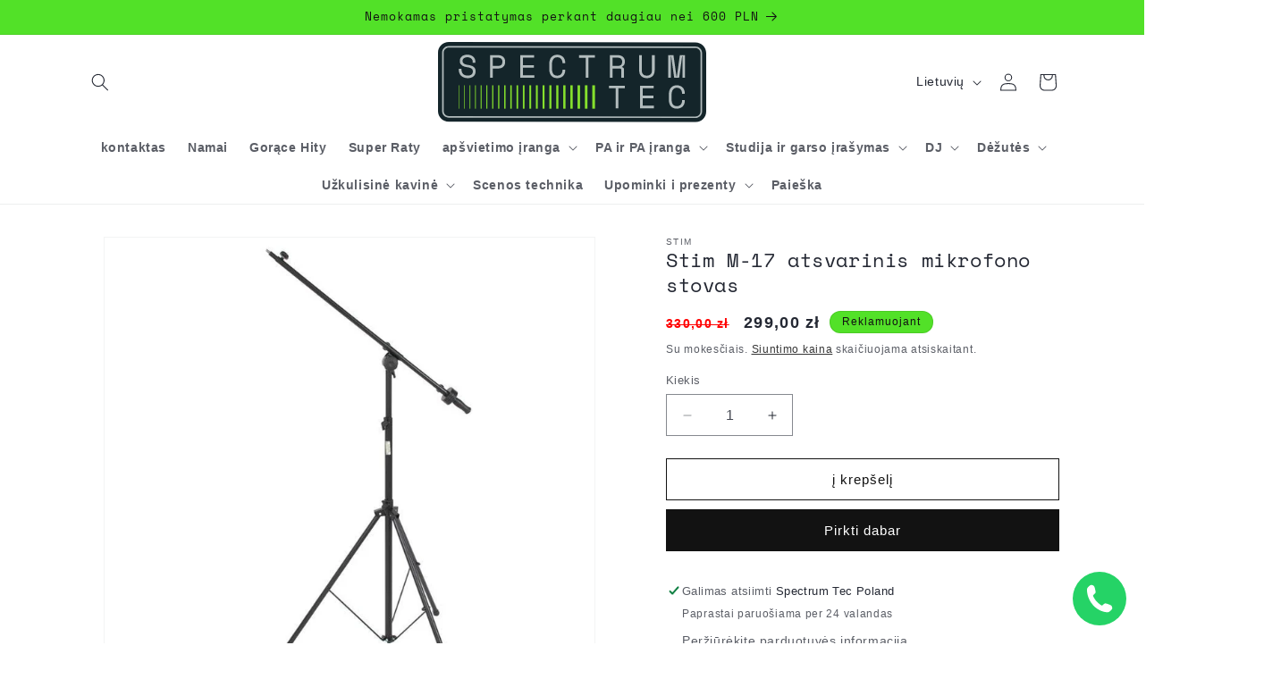

--- FILE ---
content_type: text/html; charset=utf-8
request_url: https://www.spectrumtec.pl/lt/products/stim-m-17-statyw-mikrofonowy-z-przeciwwaga
body_size: 47466
content:
<!doctype html>
<html class="no-js" lang="lt">
  <head>
	<script id="pandectes-rules">   /* PANDECTES-GDPR: DO NOT MODIFY AUTO GENERATED CODE OF THIS SCRIPT */      window.PandectesSettings = {"store":{"id":76127699290,"plan":"basic","theme":"AKTUALNA KOPIA DAWN - NIE ZMIENIAĆ !","primaryLocale":"pl","adminMode":false,"headless":false,"storefrontRootDomain":"","checkoutRootDomain":"","storefrontAccessToken":""},"tsPublished":1763382492,"declaration":{"showPurpose":false,"showProvider":false,"declIntroText":"Używamy plików cookie, aby optymalizować funkcjonalność witryny, analizować wydajność i zapewniać spersonalizowane wrażenia. Niektóre pliki cookie są niezbędne, aby strona działała i działała poprawnie. Tych plików cookie nie można wyłączyć. W tym oknie możesz zarządzać swoimi preferencjami dotyczącymi plików cookies.","showDateGenerated":true},"language":{"unpublished":[],"languageMode":"Single","fallbackLanguage":"pl","languageDetection":"browser","languagesSupported":[]},"texts":{"managed":{"headerText":{"pl":"Szanujemy twoją prywatność"},"consentText":{"pl":"Ta strona korzysta z plików cookie, aby zapewnić jak najlepsze wrażenia."},"linkText":{"pl":"Dowiedz się więcej"},"imprintText":{"pl":"Odcisk"},"googleLinkText":{"pl":"Warunki prywatności Google"},"allowButtonText":{"pl":"Akceptuje"},"denyButtonText":{"pl":"Odrzuć"},"dismissButtonText":{"pl":"Ok"},"leaveSiteButtonText":{"pl":"Opuść tę witrynę"},"preferencesButtonText":{"pl":"Preferencje"},"cookiePolicyText":{"pl":"Polityka Cookie"},"preferencesPopupTitleText":{"pl":"Zarządzaj preferencjami zgody"},"preferencesPopupIntroText":{"pl":"Używamy plików cookie, aby zoptymalizować funkcjonalność witryny, analizować wydajność i zapewniać spersonalizowane wrażenia. Niektóre pliki cookie są niezbędne do prawidłowego działania i funkcjonowania witryny. Tych plików cookie nie można wyłączyć. W tym oknie możesz zarządzać swoimi preferencjami dotyczącymi plików cookie."},"preferencesPopupSaveButtonText":{"pl":"Zapisz preferencje"},"preferencesPopupCloseButtonText":{"pl":"Blisko"},"preferencesPopupAcceptAllButtonText":{"pl":"Akceptuj wszystkie"},"preferencesPopupRejectAllButtonText":{"pl":"Odrzuć wszystko"},"cookiesDetailsText":{"pl":"Szczegóły dotyczące plików cookie"},"preferencesPopupAlwaysAllowedText":{"pl":"Zawsze dozwolone"},"accessSectionParagraphText":{"pl":"W każdej chwili masz prawo dostępu do swoich danych."},"accessSectionTitleText":{"pl":"Możliwość przenoszenia danych"},"accessSectionAccountInfoActionText":{"pl":"Dane osobiste"},"accessSectionDownloadReportActionText":{"pl":"Ściągnij wszystko"},"accessSectionGDPRRequestsActionText":{"pl":"Żądania osób, których dane dotyczą"},"accessSectionOrdersRecordsActionText":{"pl":"Zamówienia"},"rectificationSectionParagraphText":{"pl":"Masz prawo zażądać aktualizacji swoich danych, ilekroć uznasz to za stosowne."},"rectificationSectionTitleText":{"pl":"Sprostowanie danych"},"rectificationCommentPlaceholder":{"pl":"Opisz, co chcesz zaktualizować"},"rectificationCommentValidationError":{"pl":"Komentarz jest wymagany"},"rectificationSectionEditAccountActionText":{"pl":"Poproś o aktualizację"},"erasureSectionTitleText":{"pl":"Prawo do bycia zapomnianym"},"erasureSectionParagraphText":{"pl":"Masz prawo zażądać usunięcia wszystkich swoich danych. Po tym czasie nie będziesz już mieć dostępu do swojego konta."},"erasureSectionRequestDeletionActionText":{"pl":"Poproś o usunięcie danych osobowych"},"consentDate":{"pl":"Data zgody"},"consentId":{"pl":"Identyfikator zgody"},"consentSectionChangeConsentActionText":{"pl":"Zmień preferencje zgody"},"consentSectionConsentedText":{"pl":"Wyrazili Państwo zgodę na politykę plików cookie tej witryny w dniu"},"consentSectionNoConsentText":{"pl":"Nie wyraziłeś zgody na politykę plików cookie tej witryny."},"consentSectionTitleText":{"pl":"Twoja zgoda na pliki cookie"},"consentStatus":{"pl":"Preferencja zgody"},"confirmationFailureMessage":{"pl":"Twoje żądanie nie zostało zweryfikowane. Spróbuj ponownie, a jeśli problem będzie się powtarzał, skontaktuj się z właścicielem sklepu w celu uzyskania pomocy"},"confirmationFailureTitle":{"pl":"Wystąpił problem"},"confirmationSuccessMessage":{"pl":"Wkrótce skontaktujemy się z Tobą w sprawie Twojej prośby."},"confirmationSuccessTitle":{"pl":"Twoja prośba została zweryfikowana"},"guestsSupportEmailFailureMessage":{"pl":"Twoja prośba nie została przesłana. Spróbuj ponownie, a jeśli problem będzie się powtarzał, skontaktuj się z właścicielem sklepu w celu uzyskania pomocy."},"guestsSupportEmailFailureTitle":{"pl":"Wystąpił problem"},"guestsSupportEmailPlaceholder":{"pl":"Adres e-mail"},"guestsSupportEmailSuccessMessage":{"pl":"Jeśli jesteś zarejestrowany jako klient tego sklepu, wkrótce otrzymasz wiadomość e-mail z instrukcjami, jak postępować."},"guestsSupportEmailSuccessTitle":{"pl":"Dziękuję za twoją prośbę"},"guestsSupportEmailValidationError":{"pl":"adres email jest nieprawidłowy"},"guestsSupportInfoText":{"pl":"Zaloguj się na swoje konto klienta, aby kontynuować."},"submitButton":{"pl":"Składać"},"submittingButton":{"pl":"Przedkładający..."},"cancelButton":{"pl":"Anulować"},"declIntroText":{"pl":"Używamy plików cookie, aby optymalizować funkcjonalność witryny, analizować wydajność i zapewniać spersonalizowane wrażenia. Niektóre pliki cookie są niezbędne, aby strona działała i działała poprawnie. Tych plików cookie nie można wyłączyć. W tym oknie możesz zarządzać swoimi preferencjami dotyczącymi plików cookies."},"declName":{"pl":"Nazwa"},"declPurpose":{"pl":"Cel, powód"},"declType":{"pl":"Rodzaj"},"declRetention":{"pl":"Zatrzymanie"},"declProvider":{"pl":"Dostawca"},"declFirstParty":{"pl":"Pierwszej strony"},"declThirdParty":{"pl":"Strona trzecia"},"declSeconds":{"pl":"sekundy"},"declMinutes":{"pl":"minuty"},"declHours":{"pl":"godziny"},"declDays":{"pl":"dni"},"declWeeks":{"pl":"tydzień(ni)"},"declMonths":{"pl":"miesiące"},"declYears":{"pl":"lata"},"declSession":{"pl":"Sesja"},"declDomain":{"pl":"Domena"},"declPath":{"pl":"Ścieżka"}},"categories":{"strictlyNecessaryCookiesTitleText":{"pl":"Niezbędne pliki cookie"},"strictlyNecessaryCookiesDescriptionText":{"pl":"Te pliki cookie są niezbędne do poruszania się po witrynie i korzystania z jej funkcji, takich jak dostęp do bezpiecznych obszarów witryny. Witryna nie może działać poprawnie bez tych plików cookie."},"functionalityCookiesTitleText":{"pl":"Funkcjonalne pliki cookie"},"functionalityCookiesDescriptionText":{"pl":"Te pliki cookie umożliwiają witrynie zapewnienie ulepszonej funkcjonalności i personalizacji. Mogą być ustalane przez nas lub przez zewnętrznych dostawców, których usługi dodaliśmy do naszych stron. Jeśli nie zezwolisz na te pliki cookie, niektóre lub wszystkie z tych usług mogą nie działać poprawnie."},"performanceCookiesTitleText":{"pl":"Wydajnościowe pliki cookie"},"performanceCookiesDescriptionText":{"pl":"Te pliki cookie umożliwiają nam monitorowanie i ulepszanie działania naszej strony internetowej. Na przykład pozwalają nam zliczać wizyty, identyfikować źródła ruchu i sprawdzać, które części witryny cieszą się największą popularnością."},"targetingCookiesTitleText":{"pl":"Targetujące pliki cookie"},"targetingCookiesDescriptionText":{"pl":"Te pliki cookie mogą być ustawiane za pośrednictwem naszej witryny przez naszych partnerów reklamowych. Mogą być wykorzystywane przez te firmy do budowania profilu Twoich zainteresowań i wyświetlania odpowiednich reklam w innych witrynach. Nie przechowują bezpośrednio danych osobowych, ale opierają się na jednoznacznej identyfikacji przeglądarki i urządzenia internetowego. Jeśli nie zezwolisz na te pliki cookie, będziesz doświadczać mniej ukierunkowanych reklam."},"unclassifiedCookiesTitleText":{"pl":"Niesklasyfikowane pliki cookie"},"unclassifiedCookiesDescriptionText":{"pl":"Niesklasyfikowane pliki cookie to pliki cookie, które jesteśmy w trakcie klasyfikacji wraz z dostawcami poszczególnych plików cookie."}},"auto":{}},"library":{"previewMode":false,"fadeInTimeout":0,"defaultBlocked":7,"showLink":true,"showImprintLink":false,"showGoogleLink":false,"enabled":true,"cookie":{"expiryDays":365,"secure":true},"dismissOnScroll":false,"dismissOnWindowClick":false,"dismissOnTimeout":false,"palette":{"popup":{"background":"#FFFFFF","backgroundForCalculations":{"a":1,"b":255,"g":255,"r":255},"text":"#000000"},"button":{"background":"transparent","backgroundForCalculations":{"a":1,"b":255,"g":255,"r":255},"text":"#000000","textForCalculation":{"a":1,"b":0,"g":0,"r":0},"border":"#000000"}},"content":{"href":"https://57c544.myshopify.com/policies/privacy-policy","imprintHref":"/","close":"&#10005;","target":"","logo":"<img class=\"cc-banner-logo\" style=\"max-height: 10px;\" src=\"https://cdn.shopify.com/s/files/1/0761/2769/9290/t/6/assets/pandectes-logo.png?v=1692623860\" alt=\"Cookie banner\" />"},"window":"<div role=\"dialog\" aria-label=\"{{header}}\" aria-describedby=\"cookieconsent:desc\" id=\"pandectes-banner\" class=\"cc-window-wrapper cc-bottom-wrapper\"><div class=\"pd-cookie-banner-window cc-window {{classes}}\">{{children}}</div></div>","compliance":{"opt-both":"<div class=\"cc-compliance cc-highlight\">{{deny}}{{allow}}</div>"},"type":"opt-both","layouts":{"basic":"{{logo}}{{messagelink}}{{compliance}}{{close}}"},"position":"bottom","theme":"wired","revokable":true,"animateRevokable":true,"revokableReset":false,"revokableLogoUrl":"https://cdn.shopify.com/s/files/1/0761/2769/9290/t/6/assets/pandectes-reopen-logo.png?v=1692623861","revokablePlacement":"bottom-left","revokableMarginHorizontal":15,"revokableMarginVertical":15,"static":false,"autoAttach":true,"hasTransition":true,"blacklistPage":[""],"elements":{"close":"<button aria-label=\"Blisko\" type=\"button\" class=\"cc-close\">{{close}}</button>","dismiss":"<button type=\"button\" class=\"cc-btn cc-btn-decision cc-dismiss\">{{dismiss}}</button>","allow":"<button type=\"button\" class=\"cc-btn cc-btn-decision cc-allow\">{{allow}}</button>","deny":"<button type=\"button\" class=\"cc-btn cc-btn-decision cc-deny\">{{deny}}</button>","preferences":"<button type=\"button\" class=\"cc-btn cc-settings\" aria-controls=\"pd-cp-preferences\" onclick=\"Pandectes.fn.openPreferences()\">{{preferences}}</button>"}},"geolocation":{"brOnly":false,"caOnly":false,"euOnly":false,"jpOnly":false,"thOnly":false,"canadaOnly":false,"canadaLaw25":false,"canadaPipeda":false,"globalVisibility":true},"dsr":{"guestsSupport":false,"accessSectionDownloadReportAuto":false},"banner":{"resetTs":1687164190,"extraCss":"        .cc-banner-logo {max-width: 24em!important;}    @media(min-width: 768px) {.cc-window.cc-floating{max-width: 24em!important;width: 24em!important;}}    .cc-message, .pd-cookie-banner-window .cc-header, .cc-logo {text-align: left}    .cc-window-wrapper{z-index: 2147483647;}    .cc-window{z-index: 2147483647;font-family: inherit;}    .pd-cookie-banner-window .cc-header{font-family: inherit;}    .pd-cp-ui{font-family: inherit; background-color: #FFFFFF;color:#000000;}    button.pd-cp-btn, a.pd-cp-btn{}    input + .pd-cp-preferences-slider{background-color: rgba(0, 0, 0, 0.3)}    .pd-cp-scrolling-section::-webkit-scrollbar{background-color: rgba(0, 0, 0, 0.3)}    input:checked + .pd-cp-preferences-slider{background-color: rgba(0, 0, 0, 1)}    .pd-cp-scrolling-section::-webkit-scrollbar-thumb {background-color: rgba(0, 0, 0, 1)}    .pd-cp-ui-close{color:#000000;}    .pd-cp-preferences-slider:before{background-color: #FFFFFF}    .pd-cp-title:before {border-color: #000000!important}    .pd-cp-preferences-slider{background-color:#000000}    .pd-cp-toggle{color:#000000!important}    @media(max-width:699px) {.pd-cp-ui-close-top svg {fill: #000000}}    .pd-cp-toggle:hover,.pd-cp-toggle:visited,.pd-cp-toggle:active{color:#000000!important}    .pd-cookie-banner-window {}  ","customJavascript":{},"showPoweredBy":false,"logoHeight":10,"hybridStrict":false,"cookiesBlockedByDefault":"7","isActive":true,"implicitSavePreferences":false,"cookieIcon":false,"blockBots":false,"showCookiesDetails":true,"hasTransition":true,"blockingPage":false,"showOnlyLandingPage":false,"leaveSiteUrl":"https://www.google.com","linkRespectStoreLang":false},"cookies":{"0":[{"name":"secure_customer_sig","type":"http","domain":"57c544.myshopify.com","path":"/","provider":"Shopify","firstParty":true,"retention":"1 year(s)","session":false,"expires":1,"unit":"declYears","purpose":{"pl":"Used in connection with customer login."}},{"name":"_cmp_a","type":"http","domain":".57c544.myshopify.com","path":"/","provider":"Shopify","firstParty":true,"retention":"24 hour(s)","session":false,"expires":24,"unit":"declHours","purpose":{"pl":"Used for managing customer privacy settings."}},{"name":"localization","type":"http","domain":"57c544.myshopify.com","path":"/","provider":"Shopify","firstParty":true,"retention":"1 year(s)","session":false,"expires":1,"unit":"declYears","purpose":{"pl":"Shopify store localization"}},{"name":"keep_alive","type":"http","domain":"57c544.myshopify.com","path":"/","provider":"Shopify","firstParty":true,"retention":"30 minute(s)","session":false,"expires":30,"unit":"declMinutes","purpose":{"pl":"Used in connection with buyer localization."}}],"1":[],"2":[{"name":"_y","type":"http","domain":".57c544.myshopify.com","path":"/","provider":"Shopify","firstParty":true,"retention":"1 year(s)","session":false,"expires":1,"unit":"declYears","purpose":{"pl":"Shopify analytics."}},{"name":"_s","type":"http","domain":".57c544.myshopify.com","path":"/","provider":"Shopify","firstParty":true,"retention":"30 minute(s)","session":false,"expires":30,"unit":"declMinutes","purpose":{"pl":"Shopify analytics."}},{"name":"_shopify_s","type":"http","domain":".57c544.myshopify.com","path":"/","provider":"Shopify","firstParty":true,"retention":"30 minute(s)","session":false,"expires":30,"unit":"declMinutes","purpose":{"pl":"Shopify analytics."}},{"name":"_shopify_y","type":"http","domain":".57c544.myshopify.com","path":"/","provider":"Shopify","firstParty":true,"retention":"1 year(s)","session":false,"expires":1,"unit":"declYears","purpose":{"pl":"Shopify analytics."}},{"name":"_landing_page","type":"http","domain":".57c544.myshopify.com","path":"/","provider":"Shopify","firstParty":true,"retention":"14 day(s)","session":false,"expires":14,"unit":"declDays","purpose":{"pl":"Tracks landing pages."}},{"name":"_orig_referrer","type":"http","domain":".57c544.myshopify.com","path":"/","provider":"Shopify","firstParty":true,"retention":"14 day(s)","session":false,"expires":14,"unit":"declDays","purpose":{"pl":"Tracks landing pages."}},{"name":"_shopify_sa_p","type":"http","domain":".57c544.myshopify.com","path":"/","provider":"Shopify","firstParty":true,"retention":"30 minute(s)","session":false,"expires":30,"unit":"declMinutes","purpose":{"pl":"Shopify analytics relating to marketing & referrals."}},{"name":"_shopify_sa_t","type":"http","domain":".57c544.myshopify.com","path":"/","provider":"Shopify","firstParty":true,"retention":"30 minute(s)","session":false,"expires":30,"unit":"declMinutes","purpose":{"pl":"Shopify analytics relating to marketing & referrals."}}],"4":[],"8":[]},"blocker":{"isActive":false,"googleConsentMode":{"id":"","analyticsId":"","isActive":false,"adStorageCategory":4,"analyticsStorageCategory":2,"personalizationStorageCategory":1,"functionalityStorageCategory":1,"customEvent":true,"securityStorageCategory":0,"redactData":true,"urlPassthrough":false},"facebookPixel":{"id":"","isActive":false,"ldu":false},"microsoft":{},"rakuten":{"isActive":false,"cmp":false,"ccpa":false},"gpcIsActive":false,"clarity":{},"defaultBlocked":7,"patterns":{"whiteList":[],"blackList":{"1":[],"2":[],"4":[],"8":[]},"iframesWhiteList":[],"iframesBlackList":{"1":[],"2":[],"4":[],"8":[]},"beaconsWhiteList":[],"beaconsBlackList":{"1":[],"2":[],"4":[],"8":[]}}}}      !function(){"use strict";window.PandectesRules=window.PandectesRules||{},window.PandectesRules.manualBlacklist={1:[],2:[],4:[]},window.PandectesRules.blacklistedIFrames={1:[],2:[],4:[]},window.PandectesRules.blacklistedCss={1:[],2:[],4:[]},window.PandectesRules.blacklistedBeacons={1:[],2:[],4:[]};const e="javascript/blocked",t=["US-CA","US-VA","US-CT","US-UT","US-CO","US-MT","US-TX","US-OR","US-IA","US-NE","US-NH","US-DE","US-NJ","US-TN","US-MN"],n=["AT","BE","BG","HR","CY","CZ","DK","EE","FI","FR","DE","GR","HU","IE","IT","LV","LT","LU","MT","NL","PL","PT","RO","SK","SI","ES","SE","GB","LI","NO","IS"];function a(e){return new RegExp(e.replace(/[/\\.+?$()]/g,"\\$&").replace("*","(.*)"))}const o=(e,t="log")=>{new URLSearchParams(window.location.search).get("log")&&console[t](`PandectesRules: ${e}`)};function s(e){const t=document.createElement("script");t.async=!0,t.src=e,document.head.appendChild(t)}const r=window.PandectesRulesSettings||window.PandectesSettings,i=function(){if(void 0!==window.dataLayer&&Array.isArray(window.dataLayer)){if(window.dataLayer.some((e=>"pandectes_full_scan"===e.event)))return!0}return!1}(),c=((e="_pandectes_gdpr")=>{const t=("; "+document.cookie).split("; "+e+"=");let n;if(t.length<2)n={};else{const e=t.pop().split(";");n=window.atob(e.shift())}const a=(e=>{try{return JSON.parse(e)}catch(e){return!1}})(n);return!1!==a?a:n})(),{banner:{isActive:l},blocker:{defaultBlocked:d,patterns:u}}=r,g=c&&null!==c.preferences&&void 0!==c.preferences?c.preferences:null,p=i?0:l?null===g?d:g:0,f={1:!(1&p),2:!(2&p),4:!(4&p)},{blackList:h,whiteList:y,iframesBlackList:w,iframesWhiteList:m,beaconsBlackList:b,beaconsWhiteList:k}=u,_={blackList:[],whiteList:[],iframesBlackList:{1:[],2:[],4:[],8:[]},iframesWhiteList:[],beaconsBlackList:{1:[],2:[],4:[],8:[]},beaconsWhiteList:[]};[1,2,4].map((e=>{f[e]||(_.blackList.push(...h[e].length?h[e].map(a):[]),_.iframesBlackList[e]=w[e].length?w[e].map(a):[],_.beaconsBlackList[e]=b[e].length?b[e].map(a):[])})),_.whiteList=y.length?y.map(a):[],_.iframesWhiteList=m.length?m.map(a):[],_.beaconsWhiteList=k.length?k.map(a):[];const v={scripts:[],iframes:{1:[],2:[],4:[]},beacons:{1:[],2:[],4:[]},css:{1:[],2:[],4:[]}},L=(t,n)=>t&&(!n||n!==e)&&(!_.blackList||_.blackList.some((e=>e.test(t))))&&(!_.whiteList||_.whiteList.every((e=>!e.test(t)))),S=(e,t)=>{const n=_.iframesBlackList[t],a=_.iframesWhiteList;return e&&(!n||n.some((t=>t.test(e))))&&(!a||a.every((t=>!t.test(e))))},C=(e,t)=>{const n=_.beaconsBlackList[t],a=_.beaconsWhiteList;return e&&(!n||n.some((t=>t.test(e))))&&(!a||a.every((t=>!t.test(e))))},A=new MutationObserver((e=>{for(let t=0;t<e.length;t++){const{addedNodes:n}=e[t];for(let e=0;e<n.length;e++){const t=n[e],a=t.dataset&&t.dataset.cookiecategory;if(1===t.nodeType&&"LINK"===t.tagName){const e=t.dataset&&t.dataset.href;if(e&&a)switch(a){case"functionality":case"C0001":v.css[1].push(e);break;case"performance":case"C0002":v.css[2].push(e);break;case"targeting":case"C0003":v.css[4].push(e)}}}}}));var $=new MutationObserver((t=>{for(let n=0;n<t.length;n++){const{addedNodes:a}=t[n];for(let t=0;t<a.length;t++){const n=a[t],s=n.src||n.dataset&&n.dataset.src,r=n.dataset&&n.dataset.cookiecategory;if(1===n.nodeType&&"IFRAME"===n.tagName){if(s){let e=!1;S(s,1)||"functionality"===r||"C0001"===r?(e=!0,v.iframes[1].push(s)):S(s,2)||"performance"===r||"C0002"===r?(e=!0,v.iframes[2].push(s)):(S(s,4)||"targeting"===r||"C0003"===r)&&(e=!0,v.iframes[4].push(s)),e&&(n.removeAttribute("src"),n.setAttribute("data-src",s))}}else if(1===n.nodeType&&"IMG"===n.tagName){if(s){let e=!1;C(s,1)?(e=!0,v.beacons[1].push(s)):C(s,2)?(e=!0,v.beacons[2].push(s)):C(s,4)&&(e=!0,v.beacons[4].push(s)),e&&(n.removeAttribute("src"),n.setAttribute("data-src",s))}}else if(1===n.nodeType&&"SCRIPT"===n.tagName){const t=n.type;let a=!1;if(L(s,t)?(o(`rule blocked: ${s}`),a=!0):s&&r?o(`manually blocked @ ${r}: ${s}`):r&&o(`manually blocked @ ${r}: inline code`),a){v.scripts.push([n,t]),n.type=e;const a=function(t){n.getAttribute("type")===e&&t.preventDefault(),n.removeEventListener("beforescriptexecute",a)};n.addEventListener("beforescriptexecute",a),n.parentElement&&n.parentElement.removeChild(n)}}}}}));const P=document.createElement,E={src:Object.getOwnPropertyDescriptor(HTMLScriptElement.prototype,"src"),type:Object.getOwnPropertyDescriptor(HTMLScriptElement.prototype,"type")};window.PandectesRules.unblockCss=e=>{const t=v.css[e]||[];t.length&&o(`Unblocking CSS for ${e}`),t.forEach((e=>{const t=document.querySelector(`link[data-href^="${e}"]`);t.removeAttribute("data-href"),t.href=e})),v.css[e]=[]},window.PandectesRules.unblockIFrames=e=>{const t=v.iframes[e]||[];t.length&&o(`Unblocking IFrames for ${e}`),_.iframesBlackList[e]=[],t.forEach((e=>{const t=document.querySelector(`iframe[data-src^="${e}"]`);t.removeAttribute("data-src"),t.src=e})),v.iframes[e]=[]},window.PandectesRules.unblockBeacons=e=>{const t=v.beacons[e]||[];t.length&&o(`Unblocking Beacons for ${e}`),_.beaconsBlackList[e]=[],t.forEach((e=>{const t=document.querySelector(`img[data-src^="${e}"]`);t.removeAttribute("data-src"),t.src=e})),v.beacons[e]=[]},window.PandectesRules.unblockInlineScripts=function(e){const t=1===e?"functionality":2===e?"performance":"targeting",n=document.querySelectorAll(`script[type="javascript/blocked"][data-cookiecategory="${t}"]`);o(`unblockInlineScripts: ${n.length} in ${t}`),n.forEach((function(e){const t=document.createElement("script");t.type="text/javascript",e.hasAttribute("src")?t.src=e.getAttribute("src"):t.textContent=e.textContent,document.head.appendChild(t),e.parentNode.removeChild(e)}))},window.PandectesRules.unblockInlineCss=function(e){const t=1===e?"functionality":2===e?"performance":"targeting",n=document.querySelectorAll(`link[data-cookiecategory="${t}"]`);o(`unblockInlineCss: ${n.length} in ${t}`),n.forEach((function(e){e.href=e.getAttribute("data-href")}))},window.PandectesRules.unblock=function(e){e.length<1?(_.blackList=[],_.whiteList=[],_.iframesBlackList=[],_.iframesWhiteList=[]):(_.blackList&&(_.blackList=_.blackList.filter((t=>e.every((e=>"string"==typeof e?!t.test(e):e instanceof RegExp?t.toString()!==e.toString():void 0))))),_.whiteList&&(_.whiteList=[..._.whiteList,...e.map((e=>{if("string"==typeof e){const t=".*"+a(e)+".*";if(_.whiteList.every((e=>e.toString()!==t.toString())))return new RegExp(t)}else if(e instanceof RegExp&&_.whiteList.every((t=>t.toString()!==e.toString())))return e;return null})).filter(Boolean)]));let t=0;[...v.scripts].forEach((([e,n],a)=>{if(function(e){const t=e.getAttribute("src");return _.blackList&&_.blackList.every((e=>!e.test(t)))||_.whiteList&&_.whiteList.some((e=>e.test(t)))}(e)){const o=document.createElement("script");for(let t=0;t<e.attributes.length;t++){let n=e.attributes[t];"src"!==n.name&&"type"!==n.name&&o.setAttribute(n.name,e.attributes[t].value)}o.setAttribute("src",e.src),o.setAttribute("type",n||"application/javascript"),document.head.appendChild(o),v.scripts.splice(a-t,1),t++}})),0==_.blackList.length&&0===_.iframesBlackList[1].length&&0===_.iframesBlackList[2].length&&0===_.iframesBlackList[4].length&&0===_.beaconsBlackList[1].length&&0===_.beaconsBlackList[2].length&&0===_.beaconsBlackList[4].length&&(o("Disconnecting observers"),$.disconnect(),A.disconnect())};const{store:{adminMode:B,headless:T,storefrontRootDomain:R,checkoutRootDomain:I,storefrontAccessToken:O},banner:{isActive:N},blocker:U}=r,{defaultBlocked:D}=U;N&&function(e){if(window.Shopify&&window.Shopify.customerPrivacy)return void e();let t=null;window.Shopify&&window.Shopify.loadFeatures&&window.Shopify.trackingConsent?e():t=setInterval((()=>{window.Shopify&&window.Shopify.loadFeatures&&(clearInterval(t),window.Shopify.loadFeatures([{name:"consent-tracking-api",version:"0.1"}],(t=>{t?o("Shopify.customerPrivacy API - failed to load"):(o(`shouldShowBanner() -> ${window.Shopify.trackingConsent.shouldShowBanner()} | saleOfDataRegion() -> ${window.Shopify.trackingConsent.saleOfDataRegion()}`),e())})))}),10)}((()=>{!function(){const e=window.Shopify.trackingConsent;if(!1!==e.shouldShowBanner()||null!==g||7!==D)try{const t=B&&!(window.Shopify&&window.Shopify.AdminBarInjector);let n={preferences:!(1&p)||i||t,analytics:!(2&p)||i||t,marketing:!(4&p)||i||t};T&&(n.headlessStorefront=!0,n.storefrontRootDomain=R?.length?R:window.location.hostname,n.checkoutRootDomain=I?.length?I:`checkout.${window.location.hostname}`,n.storefrontAccessToken=O?.length?O:""),e.firstPartyMarketingAllowed()===n.marketing&&e.analyticsProcessingAllowed()===n.analytics&&e.preferencesProcessingAllowed()===n.preferences||e.setTrackingConsent(n,(function(e){e&&e.error?o("Shopify.customerPrivacy API - failed to setTrackingConsent"):o(`setTrackingConsent(${JSON.stringify(n)})`)}))}catch(e){o("Shopify.customerPrivacy API - exception")}}(),function(){if(T){const e=window.Shopify.trackingConsent,t=e.currentVisitorConsent();if(navigator.globalPrivacyControl&&""===t.sale_of_data){const t={sale_of_data:!1,headlessStorefront:!0};t.storefrontRootDomain=R?.length?R:window.location.hostname,t.checkoutRootDomain=I?.length?I:`checkout.${window.location.hostname}`,t.storefrontAccessToken=O?.length?O:"",e.setTrackingConsent(t,(function(e){e&&e.error?o(`Shopify.customerPrivacy API - failed to setTrackingConsent({${JSON.stringify(t)})`):o(`setTrackingConsent(${JSON.stringify(t)})`)}))}}}()}));const M="[Pandectes :: Google Consent Mode debug]:";function z(...e){const t=e[0],n=e[1],a=e[2];if("consent"!==t)return"config"===t?"config":void 0;const{ad_storage:o,ad_user_data:s,ad_personalization:r,functionality_storage:i,analytics_storage:c,personalization_storage:l,security_storage:d}=a,u={Command:t,Mode:n,ad_storage:o,ad_user_data:s,ad_personalization:r,functionality_storage:i,analytics_storage:c,personalization_storage:l,security_storage:d};return console.table(u),"default"===n&&("denied"===o&&"denied"===s&&"denied"===r&&"denied"===i&&"denied"===c&&"denied"===l||console.warn(`${M} all types in a "default" command should be set to "denied" except for security_storage that should be set to "granted"`)),n}let j=!1,x=!1;function q(e){e&&("default"===e?(j=!0,x&&console.warn(`${M} "default" command was sent but there was already an "update" command before it.`)):"update"===e?(x=!0,j||console.warn(`${M} "update" command was sent but there was no "default" command before it.`)):"config"===e&&(j||console.warn(`${M} a tag read consent state before a "default" command was sent.`)))}const{banner:{isActive:F,hybridStrict:W},geolocation:{caOnly:H=!1,euOnly:G=!1,brOnly:J=!1,jpOnly:V=!1,thOnly:K=!1,chOnly:Z=!1,zaOnly:Y=!1,canadaOnly:X=!1,globalVisibility:Q=!0},blocker:{defaultBlocked:ee=7,googleConsentMode:{isActive:te,onlyGtm:ne=!1,customEvent:ae,id:oe="",analyticsId:se="",adwordsId:re="",redactData:ie,urlPassthrough:ce,adStorageCategory:le,analyticsStorageCategory:de,functionalityStorageCategory:ue,personalizationStorageCategory:ge,securityStorageCategory:pe,dataLayerProperty:fe="dataLayer",waitForUpdate:he=0,useNativeChannel:ye=!1,debugMode:we=!1}}}=r;function me(){window[fe].push(arguments)}window[fe]=window[fe]||[];const be={hasInitialized:!1,useNativeChannel:!1,ads_data_redaction:!1,url_passthrough:!1,data_layer_property:"dataLayer",storage:{ad_storage:"granted",ad_user_data:"granted",ad_personalization:"granted",analytics_storage:"granted",functionality_storage:"granted",personalization_storage:"granted",security_storage:"granted"}};if(F&&te){we&&(ke=fe||"dataLayer",window[ke].forEach((e=>{q(z(...e))})),window[ke].push=function(...e){return q(z(...e[0])),Array.prototype.push.apply(this,e)});const e=0===(ee&le)?"granted":"denied",a=0===(ee&de)?"granted":"denied",o=0===(ee&ue)?"granted":"denied",r=0===(ee&ge)?"granted":"denied",i=0===(ee&pe)?"granted":"denied";be.hasInitialized=!0,be.useNativeChannel=ye,be.url_passthrough=ce,be.ads_data_redaction="denied"===e&&ie,be.storage.ad_storage=e,be.storage.ad_user_data=e,be.storage.ad_personalization=e,be.storage.analytics_storage=a,be.storage.functionality_storage=o,be.storage.personalization_storage=r,be.storage.security_storage=i,be.data_layer_property=fe||"dataLayer",me("set","developer_id.dMTZkMj",!0),be.ads_data_redaction&&me("set","ads_data_redaction",be.ads_data_redaction),be.url_passthrough&&me("set","url_passthrough",be.url_passthrough),function(){const e=p!==ee?{wait_for_update:he||500}:he?{wait_for_update:he}:{};Q&&!W?me("consent","default",{...be.storage,...e}):(me("consent","default",{...be.storage,...e,region:[...G||W?n:[],...H&&!W?t:[],...J&&!W?["BR"]:[],...V&&!W?["JP"]:[],...!1===X||W?[]:["CA"],...K&&!W?["TH"]:[],...Z&&!W?["CH"]:[],...Y&&!W?["ZA"]:[]]}),me("consent","default",{ad_storage:"granted",ad_user_data:"granted",ad_personalization:"granted",analytics_storage:"granted",functionality_storage:"granted",personalization_storage:"granted",security_storage:"granted",...e}));if(null!==g){const e=0===(p&le)?"granted":"denied",t=0===(p&de)?"granted":"denied",n=0===(p&ue)?"granted":"denied",a=0===(p&ge)?"granted":"denied",o=0===(p&pe)?"granted":"denied";be.storage.ad_storage=e,be.storage.ad_user_data=e,be.storage.ad_personalization=e,be.storage.analytics_storage=t,be.storage.functionality_storage=n,be.storage.personalization_storage=a,be.storage.security_storage=o,me("consent","update",be.storage)}me("js",new Date);const a="https://www.googletagmanager.com";if(oe.length){const e=oe.split(",");window[be.data_layer_property].push({"gtm.start":(new Date).getTime(),event:"gtm.js"});for(let t=0;t<e.length;t++){const n="dataLayer"!==be.data_layer_property?`&l=${be.data_layer_property}`:"";s(`${a}/gtm.js?id=${e[t].trim()}${n}`)}}if(se.length){const e=se.split(",");for(let t=0;t<e.length;t++){const n=e[t].trim();n.length&&(s(`${a}/gtag/js?id=${n}`),me("config",n,{send_page_view:!1}))}}if(re.length){const e=re.split(",");for(let t=0;t<e.length;t++){const n=e[t].trim();n.length&&(s(`${a}/gtag/js?id=${n}`),me("config",n,{allow_enhanced_conversions:!0}))}}}()}else if(ne){const e="https://www.googletagmanager.com";if(oe.length){const t=oe.split(",");for(let n=0;n<t.length;n++){const a="dataLayer"!==be.data_layer_property?`&l=${be.data_layer_property}`:"";s(`${e}/gtm.js?id=${t[n].trim()}${a}`)}}}var ke;const{blocker:{klaviyoIsActive:_e,googleConsentMode:{adStorageCategory:ve}}}=r;_e&&window.addEventListener("PandectesEvent_OnConsent",(function(e){const{preferences:t}=e.detail;if(null!=t){const e=0===(t&ve)?"granted":"denied";void 0!==window.klaviyo&&window.klaviyo.isIdentified()&&window.klaviyo.push(["identify",{ad_personalization:e,ad_user_data:e}])}}));const{banner:{revokableTrigger:Le}}=r;Le&&(window.onload=async()=>{for await(let e of((e,t=1e3,n=1e4)=>{const a=new WeakMap;return{async*[Symbol.asyncIterator](){const o=Date.now();for(;Date.now()-o<n;){const n=document.querySelectorAll(e);for(const e of n)a.has(e)||(a.set(e,!0),yield e);await new Promise((e=>setTimeout(e,t)))}}}})('a[href*="#reopenBanner"]'))e.onclick=e=>{e.preventDefault(),window.Pandectes.fn.revokeConsent()}});const{banner:{isActive:Se},blocker:{defaultBlocked:Ce=7,microsoft:{isActive:Ae,uetTags:$e,dataLayerProperty:Pe="uetq"}={isActive:!1,uetTags:"",dataLayerProperty:"uetq"},clarity:{isActive:Ee,id:Be}={isActive:!1,id:""}}}=r,Te={hasInitialized:!1,data_layer_property:"uetq",storage:{ad_storage:"granted"}};if(Se&&Ae){if(function(e,t,n){const a=new Date;a.setTime(a.getTime()+24*n*60*60*1e3);const o="expires="+a.toUTCString();document.cookie=`${e}=${t}; ${o}; path=/; secure; samesite=strict`}("_uetmsdns","0",365),$e.length){const e=$e.split(",");for(let t=0;t<e.length;t++)e[t].trim().length&&ze(e[t])}const e=4&Ce?"denied":"granted";if(Te.hasInitialized=!0,Te.storage.ad_storage=e,window[Pe]=window[Pe]||[],window[Pe].push("consent","default",Te.storage),null!==g){const e=4&p?"denied":"granted";Te.storage.ad_storage=e,window[Pe].push("consent","update",Te.storage)}}var Re,Ie,Oe,Ne,Ue,De,Me;function ze(e){const t=document.createElement("script");t.type="text/javascript",t.async=!0,t.src="//bat.bing.com/bat.js",t.onload=function(){const t={ti:e,cookieFlags:"SameSite=None;Secure"};t.q=window[Pe],window[Pe]=new UET(t),window[Pe].push("pageLoad")},document.head.appendChild(t)}Ee&&Se&&(Be.length&&(Re=window,Ie=document,Ne="script",Ue=Be,Re[Oe="clarity"]=Re[Oe]||function(){(Re[Oe].q=Re[Oe].q||[]).push(arguments)},(De=Ie.createElement(Ne)).async=1,De.src="https://www.clarity.ms/tag/"+Ue,(Me=Ie.getElementsByTagName(Ne)[0]).parentNode.insertBefore(De,Me)),window.addEventListener("PandectesEvent_OnConsent",(e=>{["new","revoke"].includes(e.detail?.consentType)&&"function"==typeof window.clarity&&(2&e.detail?.preferences?window.clarity("consent",!1):window.clarity("consent"))}))),window.PandectesRules.gcm=be;const{banner:{isActive:je},blocker:{isActive:xe}}=r;o(`Prefs: ${p} | Banner: ${je?"on":"off"} | Blocker: ${xe?"on":"off"}`);const qe=null===g&&/\/checkouts\//.test(window.location.pathname);0!==p&&!1===i&&xe&&!qe&&(o("Blocker will execute"),document.createElement=function(...t){if("script"!==t[0].toLowerCase())return P.bind?P.bind(document)(...t):P;const n=P.bind(document)(...t);try{Object.defineProperties(n,{src:{...E.src,set(t){L(t,n.type)&&E.type.set.call(this,e),E.src.set.call(this,t)}},type:{...E.type,get(){const t=E.type.get.call(this);return t===e||L(this.src,t)?null:t},set(t){const a=L(n.src,n.type)?e:t;E.type.set.call(this,a)}}}),n.setAttribute=function(t,a){if("type"===t){const t=L(n.src,n.type)?e:a;E.type.set.call(n,t)}else"src"===t?(L(a,n.type)&&E.type.set.call(n,e),E.src.set.call(n,a)):HTMLScriptElement.prototype.setAttribute.call(n,t,a)}}catch(e){console.warn("Yett: unable to prevent script execution for script src ",n.src,".\n",'A likely cause would be because you are using a third-party browser extension that monkey patches the "document.createElement" function.')}return n},$.observe(document.documentElement,{childList:!0,subtree:!0}),A.observe(document.documentElement,{childList:!0,subtree:!0}))}();
</script>
	
    <meta charset="utf-8">
    <meta http-equiv="X-UA-Compatible" content="IE=edge">
    <meta name="viewport" content="width=device-width,initial-scale=1">
    <meta name="theme-color" content="">
    <link rel="canonical" href="https://www.spectrumtec.pl/lt/products/stim-m-17-statyw-mikrofonowy-z-przeciwwaga"><link rel="icon" type="image/png" href="//www.spectrumtec.pl/cdn/shop/files/favicon.svg?crop=center&height=32&v=1689758326&width=32"><link rel="preconnect" href="https://fonts.shopifycdn.com" crossorigin><title>
      Stim M-17 atsvarinis mikrofono stovas
 &ndash; Spectrum Tec Poland</title>

    
      <meta name="description" content="Aukštas studijinis mikrofono stovas su M-17 atsvara Pagaminta iš plonasienių plieninių vamzdžių. Milteliniu būdu dengtas trikojis, juodas kilimėlis. Įbrėžimams ir pažeidimams atspari apdaila. Studijinis mikrofono stovas su neslystančiomis kojelėmis ir atsvara sunkiems mikrofonams. Labai lengvas ir greitas trikojo sulan">
    

    

<meta property="og:site_name" content="Spectrum Tec Poland">
<meta property="og:url" content="https://www.spectrumtec.pl/lt/products/stim-m-17-statyw-mikrofonowy-z-przeciwwaga">
<meta property="og:title" content="Stim M-17 atsvarinis mikrofono stovas">
<meta property="og:type" content="product">
<meta property="og:description" content="Aukštas studijinis mikrofono stovas su M-17 atsvara Pagaminta iš plonasienių plieninių vamzdžių. Milteliniu būdu dengtas trikojis, juodas kilimėlis. Įbrėžimams ir pažeidimams atspari apdaila. Studijinis mikrofono stovas su neslystančiomis kojelėmis ir atsvara sunkiems mikrofonams. Labai lengvas ir greitas trikojo sulan"><meta property="og:image" content="http://www.spectrumtec.pl/cdn/shop/files/M-17_1_c7cf2054-ea03-4dde-8aa7-d7d1f35568bd.jpg?v=1692875191">
  <meta property="og:image:secure_url" content="https://www.spectrumtec.pl/cdn/shop/files/M-17_1_c7cf2054-ea03-4dde-8aa7-d7d1f35568bd.jpg?v=1692875191">
  <meta property="og:image:width" content="801">
  <meta property="og:image:height" content="801"><meta property="og:price:amount" content="299,00">
  <meta property="og:price:currency" content="PLN"><meta name="twitter:card" content="summary_large_image">
<meta name="twitter:title" content="Stim M-17 atsvarinis mikrofono stovas">
<meta name="twitter:description" content="Aukštas studijinis mikrofono stovas su M-17 atsvara Pagaminta iš plonasienių plieninių vamzdžių. Milteliniu būdu dengtas trikojis, juodas kilimėlis. Įbrėžimams ir pažeidimams atspari apdaila. Studijinis mikrofono stovas su neslystančiomis kojelėmis ir atsvara sunkiems mikrofonams. Labai lengvas ir greitas trikojo sulan">


    <script src="//www.spectrumtec.pl/cdn/shop/t/6/assets/constants.js?v=58251544750838685771692623729" defer="defer"></script>
    <script src="//www.spectrumtec.pl/cdn/shop/t/6/assets/pubsub.js?v=158357773527763999511692623730" defer="defer"></script>
    <script src="//www.spectrumtec.pl/cdn/shop/t/6/assets/global.js?v=54939145903281508041692623729" defer="defer"></script><script>window.performance && window.performance.mark && window.performance.mark('shopify.content_for_header.start');</script><meta id="shopify-digital-wallet" name="shopify-digital-wallet" content="/76127699290/digital_wallets/dialog">
<link rel="alternate" hreflang="x-default" href="https://www.spectrumtec.pl/products/stim-m-17-statyw-mikrofonowy-z-przeciwwaga">
<link rel="alternate" hreflang="pl" href="https://www.spectrumtec.pl/products/stim-m-17-statyw-mikrofonowy-z-przeciwwaga">
<link rel="alternate" hreflang="lt" href="https://www.spectrumtec.pl/lt/products/stim-m-17-statyw-mikrofonowy-z-przeciwwaga">
<link rel="alternate" hreflang="en" href="https://www.spectrumtec.pl/en/products/stim-m-17-statyw-mikrofonowy-z-przeciwwaga">
<link rel="alternate" type="application/json+oembed" href="https://www.spectrumtec.pl/lt/products/stim-m-17-statyw-mikrofonowy-z-przeciwwaga.oembed">
<script async="async" src="/checkouts/internal/preloads.js?locale=lt-PL"></script>
<script id="shopify-features" type="application/json">{"accessToken":"4d2c4abc352bf214ef86b66c60634a43","betas":["rich-media-storefront-analytics"],"domain":"www.spectrumtec.pl","predictiveSearch":true,"shopId":76127699290,"locale":"lt"}</script>
<script>var Shopify = Shopify || {};
Shopify.shop = "57c544.myshopify.com";
Shopify.locale = "lt";
Shopify.currency = {"active":"PLN","rate":"1.0"};
Shopify.country = "PL";
Shopify.theme = {"name":"AKTUALNA KOPIA DAWN - NIE ZMIENIAĆ !","id":152067473754,"schema_name":"Dawn","schema_version":"11.0.0","theme_store_id":887,"role":"main"};
Shopify.theme.handle = "null";
Shopify.theme.style = {"id":null,"handle":null};
Shopify.cdnHost = "www.spectrumtec.pl/cdn";
Shopify.routes = Shopify.routes || {};
Shopify.routes.root = "/lt/";</script>
<script type="module">!function(o){(o.Shopify=o.Shopify||{}).modules=!0}(window);</script>
<script>!function(o){function n(){var o=[];function n(){o.push(Array.prototype.slice.apply(arguments))}return n.q=o,n}var t=o.Shopify=o.Shopify||{};t.loadFeatures=n(),t.autoloadFeatures=n()}(window);</script>
<script id="shop-js-analytics" type="application/json">{"pageType":"product"}</script>
<script defer="defer" async type="module" src="//www.spectrumtec.pl/cdn/shopifycloud/shop-js/modules/v2/client.init-shop-cart-sync_C5BV16lS.en.esm.js"></script>
<script defer="defer" async type="module" src="//www.spectrumtec.pl/cdn/shopifycloud/shop-js/modules/v2/chunk.common_CygWptCX.esm.js"></script>
<script type="module">
  await import("//www.spectrumtec.pl/cdn/shopifycloud/shop-js/modules/v2/client.init-shop-cart-sync_C5BV16lS.en.esm.js");
await import("//www.spectrumtec.pl/cdn/shopifycloud/shop-js/modules/v2/chunk.common_CygWptCX.esm.js");

  window.Shopify.SignInWithShop?.initShopCartSync?.({"fedCMEnabled":true,"windoidEnabled":true});

</script>
<script>(function() {
  var isLoaded = false;
  function asyncLoad() {
    if (isLoaded) return;
    isLoaded = true;
    var urls = ["https:\/\/worldphoneize.app\/js\/v1.js?shop=57c544.myshopify.com"];
    for (var i = 0; i < urls.length; i++) {
      var s = document.createElement('script');
      s.type = 'text/javascript';
      s.async = true;
      s.src = urls[i];
      var x = document.getElementsByTagName('script')[0];
      x.parentNode.insertBefore(s, x);
    }
  };
  if(window.attachEvent) {
    window.attachEvent('onload', asyncLoad);
  } else {
    window.addEventListener('load', asyncLoad, false);
  }
})();</script>
<script id="__st">var __st={"a":76127699290,"offset":3600,"reqid":"fe1d2783-7ea8-4ac1-89f5-5b45b5ed8b57-1768750703","pageurl":"www.spectrumtec.pl\/lt\/products\/stim-m-17-statyw-mikrofonowy-z-przeciwwaga","u":"0cc1797a11a1","p":"product","rtyp":"product","rid":8512951157082};</script>
<script>window.ShopifyPaypalV4VisibilityTracking = true;</script>
<script id="captcha-bootstrap">!function(){'use strict';const t='contact',e='account',n='new_comment',o=[[t,t],['blogs',n],['comments',n],[t,'customer']],c=[[e,'customer_login'],[e,'guest_login'],[e,'recover_customer_password'],[e,'create_customer']],r=t=>t.map((([t,e])=>`form[action*='/${t}']:not([data-nocaptcha='true']) input[name='form_type'][value='${e}']`)).join(','),a=t=>()=>t?[...document.querySelectorAll(t)].map((t=>t.form)):[];function s(){const t=[...o],e=r(t);return a(e)}const i='password',u='form_key',d=['recaptcha-v3-token','g-recaptcha-response','h-captcha-response',i],f=()=>{try{return window.sessionStorage}catch{return}},m='__shopify_v',_=t=>t.elements[u];function p(t,e,n=!1){try{const o=window.sessionStorage,c=JSON.parse(o.getItem(e)),{data:r}=function(t){const{data:e,action:n}=t;return t[m]||n?{data:e,action:n}:{data:t,action:n}}(c);for(const[e,n]of Object.entries(r))t.elements[e]&&(t.elements[e].value=n);n&&o.removeItem(e)}catch(o){console.error('form repopulation failed',{error:o})}}const l='form_type',E='cptcha';function T(t){t.dataset[E]=!0}const w=window,h=w.document,L='Shopify',v='ce_forms',y='captcha';let A=!1;((t,e)=>{const n=(g='f06e6c50-85a8-45c8-87d0-21a2b65856fe',I='https://cdn.shopify.com/shopifycloud/storefront-forms-hcaptcha/ce_storefront_forms_captcha_hcaptcha.v1.5.2.iife.js',D={infoText:'Saugo „hCaptcha“',privacyText:'Privatumas',termsText:'Sąlygos'},(t,e,n)=>{const o=w[L][v],c=o.bindForm;if(c)return c(t,g,e,D).then(n);var r;o.q.push([[t,g,e,D],n]),r=I,A||(h.body.append(Object.assign(h.createElement('script'),{id:'captcha-provider',async:!0,src:r})),A=!0)});var g,I,D;w[L]=w[L]||{},w[L][v]=w[L][v]||{},w[L][v].q=[],w[L][y]=w[L][y]||{},w[L][y].protect=function(t,e){n(t,void 0,e),T(t)},Object.freeze(w[L][y]),function(t,e,n,w,h,L){const[v,y,A,g]=function(t,e,n){const i=e?o:[],u=t?c:[],d=[...i,...u],f=r(d),m=r(i),_=r(d.filter((([t,e])=>n.includes(e))));return[a(f),a(m),a(_),s()]}(w,h,L),I=t=>{const e=t.target;return e instanceof HTMLFormElement?e:e&&e.form},D=t=>v().includes(t);t.addEventListener('submit',(t=>{const e=I(t);if(!e)return;const n=D(e)&&!e.dataset.hcaptchaBound&&!e.dataset.recaptchaBound,o=_(e),c=g().includes(e)&&(!o||!o.value);(n||c)&&t.preventDefault(),c&&!n&&(function(t){try{if(!f())return;!function(t){const e=f();if(!e)return;const n=_(t);if(!n)return;const o=n.value;o&&e.removeItem(o)}(t);const e=Array.from(Array(32),(()=>Math.random().toString(36)[2])).join('');!function(t,e){_(t)||t.append(Object.assign(document.createElement('input'),{type:'hidden',name:u})),t.elements[u].value=e}(t,e),function(t,e){const n=f();if(!n)return;const o=[...t.querySelectorAll(`input[type='${i}']`)].map((({name:t})=>t)),c=[...d,...o],r={};for(const[a,s]of new FormData(t).entries())c.includes(a)||(r[a]=s);n.setItem(e,JSON.stringify({[m]:1,action:t.action,data:r}))}(t,e)}catch(e){console.error('failed to persist form',e)}}(e),e.submit())}));const S=(t,e)=>{t&&!t.dataset[E]&&(n(t,e.some((e=>e===t))),T(t))};for(const o of['focusin','change'])t.addEventListener(o,(t=>{const e=I(t);D(e)&&S(e,y())}));const B=e.get('form_key'),M=e.get(l),P=B&&M;t.addEventListener('DOMContentLoaded',(()=>{const t=y();if(P)for(const e of t)e.elements[l].value===M&&p(e,B);[...new Set([...A(),...v().filter((t=>'true'===t.dataset.shopifyCaptcha))])].forEach((e=>S(e,t)))}))}(h,new URLSearchParams(w.location.search),n,t,e,['guest_login'])})(!0,!0)}();</script>
<script integrity="sha256-4kQ18oKyAcykRKYeNunJcIwy7WH5gtpwJnB7kiuLZ1E=" data-source-attribution="shopify.loadfeatures" defer="defer" src="//www.spectrumtec.pl/cdn/shopifycloud/storefront/assets/storefront/load_feature-a0a9edcb.js" crossorigin="anonymous"></script>
<script data-source-attribution="shopify.dynamic_checkout.dynamic.init">var Shopify=Shopify||{};Shopify.PaymentButton=Shopify.PaymentButton||{isStorefrontPortableWallets:!0,init:function(){window.Shopify.PaymentButton.init=function(){};var t=document.createElement("script");t.src="https://www.spectrumtec.pl/cdn/shopifycloud/portable-wallets/latest/portable-wallets.lt.js",t.type="module",document.head.appendChild(t)}};
</script>
<script data-source-attribution="shopify.dynamic_checkout.buyer_consent">
  function portableWalletsHideBuyerConsent(e){var t=document.getElementById("shopify-buyer-consent"),n=document.getElementById("shopify-subscription-policy-button");t&&n&&(t.classList.add("hidden"),t.setAttribute("aria-hidden","true"),n.removeEventListener("click",e))}function portableWalletsShowBuyerConsent(e){var t=document.getElementById("shopify-buyer-consent"),n=document.getElementById("shopify-subscription-policy-button");t&&n&&(t.classList.remove("hidden"),t.removeAttribute("aria-hidden"),n.addEventListener("click",e))}window.Shopify?.PaymentButton&&(window.Shopify.PaymentButton.hideBuyerConsent=portableWalletsHideBuyerConsent,window.Shopify.PaymentButton.showBuyerConsent=portableWalletsShowBuyerConsent);
</script>
<script>
  function portableWalletsCleanup(e){e&&e.src&&console.error("Failed to load portable wallets script "+e.src);var t=document.querySelectorAll("shopify-accelerated-checkout .shopify-payment-button__skeleton, shopify-accelerated-checkout-cart .wallet-cart-button__skeleton"),e=document.getElementById("shopify-buyer-consent");for(let e=0;e<t.length;e++)t[e].remove();e&&e.remove()}function portableWalletsNotLoadedAsModule(e){e instanceof ErrorEvent&&"string"==typeof e.message&&e.message.includes("import.meta")&&"string"==typeof e.filename&&e.filename.includes("portable-wallets")&&(window.removeEventListener("error",portableWalletsNotLoadedAsModule),window.Shopify.PaymentButton.failedToLoad=e,"loading"===document.readyState?document.addEventListener("DOMContentLoaded",window.Shopify.PaymentButton.init):window.Shopify.PaymentButton.init())}window.addEventListener("error",portableWalletsNotLoadedAsModule);
</script>

<script type="module" src="https://www.spectrumtec.pl/cdn/shopifycloud/portable-wallets/latest/portable-wallets.lt.js" onError="portableWalletsCleanup(this)" crossorigin="anonymous"></script>
<script nomodule>
  document.addEventListener("DOMContentLoaded", portableWalletsCleanup);
</script>

<link id="shopify-accelerated-checkout-styles" rel="stylesheet" media="screen" href="https://www.spectrumtec.pl/cdn/shopifycloud/portable-wallets/latest/accelerated-checkout-backwards-compat.css" crossorigin="anonymous">
<style id="shopify-accelerated-checkout-cart">
        #shopify-buyer-consent {
  margin-top: 1em;
  display: inline-block;
  width: 100%;
}

#shopify-buyer-consent.hidden {
  display: none;
}

#shopify-subscription-policy-button {
  background: none;
  border: none;
  padding: 0;
  text-decoration: underline;
  font-size: inherit;
  cursor: pointer;
}

#shopify-subscription-policy-button::before {
  box-shadow: none;
}

      </style>
<script id="sections-script" data-sections="header" defer="defer" src="//www.spectrumtec.pl/cdn/shop/t/6/compiled_assets/scripts.js?v=2079"></script>
<script>window.performance && window.performance.mark && window.performance.mark('shopify.content_for_header.end');</script>


    <style data-shopify>
      
      
      
      
      @font-face {
  font-family: "Space Mono";
  font-weight: 400;
  font-style: normal;
  font-display: swap;
  src: url("//www.spectrumtec.pl/cdn/fonts/space_mono/spacemono_n4.9ee60bbbb57a3b43dbcb22a7f53e18140cb3b40f.woff2") format("woff2"),
       url("//www.spectrumtec.pl/cdn/fonts/space_mono/spacemono_n4.0c1ebe3659065af9a832b4a469bdd1fdc9521024.woff") format("woff");
}


      
        :root,
        .color-background-1 {
          --color-background: 255,255,255;
        
          --gradient-background: #ffffff;
        
        --color-foreground: 36,40,51;
        --color-shadow: 18,18,18;
        --color-button: 18,18,18;
        --color-button-text: 255,255,255;
        --color-secondary-button: 255,255,255;
        --color-secondary-button-text: 18,18,18;
        --color-link: 18,18,18;
        --color-badge-foreground: 36,40,51;
        --color-badge-background: 255,255,255;
        --color-badge-border: 36,40,51;
        --payment-terms-background-color: rgb(255 255 255);
      }
      
        
        .color-background-2 {
          --color-background: 243,243,243;
        
          --gradient-background: #f3f3f3;
        
        --color-foreground: 18,18,18;
        --color-shadow: 18,18,18;
        --color-button: 18,18,18;
        --color-button-text: 243,243,243;
        --color-secondary-button: 243,243,243;
        --color-secondary-button-text: 18,18,18;
        --color-link: 18,18,18;
        --color-badge-foreground: 18,18,18;
        --color-badge-background: 243,243,243;
        --color-badge-border: 18,18,18;
        --payment-terms-background-color: rgb(243 243 243);
      }
      
        
        .color-inverse {
          --color-background: 36,40,51;
        
          --gradient-background: #242833;
        
        --color-foreground: 255,255,255;
        --color-shadow: 18,18,18;
        --color-button: 255,255,255;
        --color-button-text: 0,0,0;
        --color-secondary-button: 36,40,51;
        --color-secondary-button-text: 255,255,255;
        --color-link: 255,255,255;
        --color-badge-foreground: 255,255,255;
        --color-badge-background: 36,40,51;
        --color-badge-border: 255,255,255;
        --payment-terms-background-color: rgb(36 40 51);
      }
      
        
        .color-accent-1 {
          --color-background: 18,18,18;
        
          --gradient-background: #121212;
        
        --color-foreground: 255,255,255;
        --color-shadow: 18,18,18;
        --color-button: 255,255,255;
        --color-button-text: 18,18,18;
        --color-secondary-button: 18,18,18;
        --color-secondary-button-text: 255,255,255;
        --color-link: 255,255,255;
        --color-badge-foreground: 255,255,255;
        --color-badge-background: 18,18,18;
        --color-badge-border: 255,255,255;
        --payment-terms-background-color: rgb(18 18 18);
      }
      
        
        .color-accent-2 {
          --color-background: 82,225,40;
        
          --gradient-background: #52e128;
        
        --color-foreground: 18,18,18;
        --color-shadow: 18,18,18;
        --color-button: 255,255,255;
        --color-button-text: 51,79,180;
        --color-secondary-button: 82,225,40;
        --color-secondary-button-text: 255,255,255;
        --color-link: 255,255,255;
        --color-badge-foreground: 18,18,18;
        --color-badge-background: 82,225,40;
        --color-badge-border: 18,18,18;
        --payment-terms-background-color: rgb(82 225 40);
      }
      
        
        .color-scheme-f4e7bb2a-d692-4897-8e49-788bf925805b {
          --color-background: 255,255,255;
        
          --gradient-background: #ffffff;
        
        --color-foreground: 0,0,0;
        --color-shadow: 255,255,255;
        --color-button: 255,255,255;
        --color-button-text: 255,255,255;
        --color-secondary-button: 255,255,255;
        --color-secondary-button-text: 255,255,255;
        --color-link: 255,255,255;
        --color-badge-foreground: 0,0,0;
        --color-badge-background: 255,255,255;
        --color-badge-border: 0,0,0;
        --payment-terms-background-color: rgb(255 255 255);
      }
      

      body, .color-background-1, .color-background-2, .color-inverse, .color-accent-1, .color-accent-2, .color-scheme-f4e7bb2a-d692-4897-8e49-788bf925805b {
        color: rgba(var(--color-foreground), 0.75);
        background-color: rgb(var(--color-background));
      }

      :root {
        --font-body-family: Helvetica, Arial, sans-serif;
        --font-body-style: normal;
        --font-body-weight: 400;
        --font-body-weight-bold: 700;

        --font-heading-family: "Space Mono", monospace;
        --font-heading-style: normal;
        --font-heading-weight: 400;

        --font-body-scale: 1.0;
        --font-heading-scale: 1.0;

        --media-padding: px;
        --media-border-opacity: 0.05;
        --media-border-width: 1px;
        --media-radius: 0px;
        --media-shadow-opacity: 0.0;
        --media-shadow-horizontal-offset: 0px;
        --media-shadow-vertical-offset: 4px;
        --media-shadow-blur-radius: 5px;
        --media-shadow-visible: 0;

        --page-width: 120rem;
        --page-width-margin: 0rem;

        --product-card-image-padding: 0.0rem;
        --product-card-corner-radius: 0.0rem;
        --product-card-text-alignment: left;
        --product-card-border-width: 0.0rem;
        --product-card-border-opacity: 0.1;
        --product-card-shadow-opacity: 0.0;
        --product-card-shadow-visible: 0;
        --product-card-shadow-horizontal-offset: 0.0rem;
        --product-card-shadow-vertical-offset: 0.4rem;
        --product-card-shadow-blur-radius: 0.5rem;

        --collection-card-image-padding: 0.0rem;
        --collection-card-corner-radius: 0.0rem;
        --collection-card-text-alignment: left;
        --collection-card-border-width: 0.0rem;
        --collection-card-border-opacity: 0.1;
        --collection-card-shadow-opacity: 0.0;
        --collection-card-shadow-visible: 0;
        --collection-card-shadow-horizontal-offset: 0.0rem;
        --collection-card-shadow-vertical-offset: 0.4rem;
        --collection-card-shadow-blur-radius: 0.5rem;

        --blog-card-image-padding: 0.0rem;
        --blog-card-corner-radius: 0.0rem;
        --blog-card-text-alignment: left;
        --blog-card-border-width: 0.0rem;
        --blog-card-border-opacity: 0.1;
        --blog-card-shadow-opacity: 0.0;
        --blog-card-shadow-visible: 0;
        --blog-card-shadow-horizontal-offset: 0.0rem;
        --blog-card-shadow-vertical-offset: 0.4rem;
        --blog-card-shadow-blur-radius: 0.5rem;

        --badge-corner-radius: 4.0rem;

        --popup-border-width: 1px;
        --popup-border-opacity: 0.1;
        --popup-corner-radius: 0px;
        --popup-shadow-opacity: 0.0;
        --popup-shadow-horizontal-offset: 0px;
        --popup-shadow-vertical-offset: 4px;
        --popup-shadow-blur-radius: 5px;

        --drawer-border-width: 1px;
        --drawer-border-opacity: 0.1;
        --drawer-shadow-opacity: 0.0;
        --drawer-shadow-horizontal-offset: 0px;
        --drawer-shadow-vertical-offset: 4px;
        --drawer-shadow-blur-radius: 5px;

        --spacing-sections-desktop: 0px;
        --spacing-sections-mobile: 0px;

        --grid-desktop-vertical-spacing: 8px;
        --grid-desktop-horizontal-spacing: 8px;
        --grid-mobile-vertical-spacing: 4px;
        --grid-mobile-horizontal-spacing: 4px;

        --text-boxes-border-opacity: 0.1;
        --text-boxes-border-width: 0px;
        --text-boxes-radius: 0px;
        --text-boxes-shadow-opacity: 0.0;
        --text-boxes-shadow-visible: 0;
        --text-boxes-shadow-horizontal-offset: 0px;
        --text-boxes-shadow-vertical-offset: 4px;
        --text-boxes-shadow-blur-radius: 5px;

        --buttons-radius: 0px;
        --buttons-radius-outset: 0px;
        --buttons-border-width: 1px;
        --buttons-border-opacity: 1.0;
        --buttons-shadow-opacity: 0.0;
        --buttons-shadow-visible: 0;
        --buttons-shadow-horizontal-offset: 0px;
        --buttons-shadow-vertical-offset: 4px;
        --buttons-shadow-blur-radius: 5px;
        --buttons-border-offset: 0px;

        --inputs-radius: 0px;
        --inputs-border-width: 1px;
        --inputs-border-opacity: 0.55;
        --inputs-shadow-opacity: 0.0;
        --inputs-shadow-horizontal-offset: 0px;
        --inputs-margin-offset: 0px;
        --inputs-shadow-vertical-offset: 4px;
        --inputs-shadow-blur-radius: 5px;
        --inputs-radius-outset: 0px;

        --variant-pills-radius: 40px;
        --variant-pills-border-width: 1px;
        --variant-pills-border-opacity: 0.55;
        --variant-pills-shadow-opacity: 0.0;
        --variant-pills-shadow-horizontal-offset: 0px;
        --variant-pills-shadow-vertical-offset: 4px;
        --variant-pills-shadow-blur-radius: 5px;
      }

      *,
      *::before,
      *::after {
        box-sizing: inherit;
      }

      html {
        box-sizing: border-box;
        font-size: calc(var(--font-body-scale) * 62.5%);
        height: 100%;
      }

      body {
        display: grid;
        grid-template-rows: auto auto 1fr auto;
        grid-template-columns: 100%;
        min-height: 100%;
        margin: 0;
        font-size: 1.5rem;
        letter-spacing: 0.06rem;
        line-height: calc(1 + 0.8 / var(--font-body-scale));
        font-family: var(--font-body-family);
        font-style: var(--font-body-style);
        font-weight: var(--font-body-weight);
      }

      @media screen and (min-width: 750px) {
        body {
          font-size: 1.6rem;
        }
      }
    </style>

    <link href="//www.spectrumtec.pl/cdn/shop/t/6/assets/base.css?v=112258480423948396741767095302" rel="stylesheet" type="text/css" media="all" />
<link rel="preload" as="font" href="//www.spectrumtec.pl/cdn/fonts/space_mono/spacemono_n4.9ee60bbbb57a3b43dbcb22a7f53e18140cb3b40f.woff2" type="font/woff2" crossorigin><link href="//www.spectrumtec.pl/cdn/shop/t/6/assets/component-localization-form.css?v=143319823105703127341692623729" rel="stylesheet" type="text/css" media="all" />
      <script src="//www.spectrumtec.pl/cdn/shop/t/6/assets/localization-form.js?v=161644695336821385561692623729" defer="defer"></script><link
        rel="stylesheet"
        href="//www.spectrumtec.pl/cdn/shop/t/6/assets/component-predictive-search.css?v=118923337488134913561692623729"
        media="print"
        onload="this.media='all'"
      ><script>
      document.documentElement.className = document.documentElement.className.replace('no-js', 'js');
      if (Shopify.designMode) {
        document.documentElement.classList.add('shopify-design-mode');
      }
    </script>
    
  <!-- BEGIN app block: shopify://apps/pandectes-gdpr/blocks/banner/58c0baa2-6cc1-480c-9ea6-38d6d559556a -->
  
    
      <!-- TCF is active, scripts are loaded above -->
      
      <script>
        
        window.addEventListener('DOMContentLoaded', function(){
          const script = document.createElement('script');
          
            script.src = "https://cdn.shopify.com/extensions/019bd005-1071-7566-a990-dd9df4dd4365/gdpr-228/assets/pandectes-core.js";
          
          script.defer = true;
          document.body.appendChild(script);
        })
      </script>
    
  


<!-- END app block --><!-- BEGIN app block: shopify://apps/hulk-form-builder/blocks/app-embed/b6b8dd14-356b-4725-a4ed-77232212b3c3 --><!-- BEGIN app snippet: hulkapps-formbuilder-theme-ext --><script type="text/javascript">
  
  if (typeof window.formbuilder_customer != "object") {
        window.formbuilder_customer = {}
  }

  window.hulkFormBuilder = {
    form_data: {},
    shop_data: {"shop_pe8Br59ul0_HcozaYGbl6w":{"shop_uuid":"pe8Br59ul0_HcozaYGbl6w","shop_timezone":"Europe\/Warsaw","shop_id":90175,"shop_is_after_submit_enabled":true,"shop_shopify_plan":"basic","shop_shopify_domain":"57c544.myshopify.com","shop_created_at":"2023-08-26T09:50:10.901-05:00","is_skip_metafield":false,"shop_deleted":false,"shop_disabled":false}},
    settings_data: {"shop_settings":{"shop_customise_msgs":[],"default_customise_msgs":{"is_required":"is required","thank_you":"Thank you! The form was submitted successfully.","processing":"Processing...","valid_data":"Please provide valid data","valid_email":"Provide valid email format","valid_tags":"HTML Tags are not allowed","valid_phone":"Provide valid phone number","valid_captcha":"Please provide valid captcha response","valid_url":"Provide valid URL","only_number_alloud":"Provide valid number in","number_less":"must be less than","number_more":"must be more than","image_must_less":"Image must be less than 20MB","image_number":"Images allowed","image_extension":"Invalid extension! Please provide image file","error_image_upload":"Error in image upload. Please try again.","error_file_upload":"Error in file upload. Please try again.","your_response":"Your response","error_form_submit":"Error occur.Please try again after sometime.","email_submitted":"Form with this email is already submitted","invalid_email_by_zerobounce":"The email address you entered appears to be invalid. Please check it and try again.","download_file":"Download file","card_details_invalid":"Your card details are invalid","card_details":"Card details","please_enter_card_details":"Please enter card details","card_number":"Card number","exp_mm":"Exp MM","exp_yy":"Exp YY","crd_cvc":"CVV","payment_value":"Payment amount","please_enter_payment_amount":"Please enter payment amount","address1":"Address line 1","address2":"Address line 2","city":"City","province":"Province","zipcode":"Zip code","country":"Country","blocked_domain":"This form does not accept addresses from","file_must_less":"File must be less than 20MB","file_extension":"Invalid extension! Please provide file","only_file_number_alloud":"files allowed","previous":"Previous","next":"Next","must_have_a_input":"Please enter at least one field.","please_enter_required_data":"Please enter required data","atleast_one_special_char":"Include at least one special character","atleast_one_lowercase_char":"Include at least one lowercase character","atleast_one_uppercase_char":"Include at least one uppercase character","atleast_one_number":"Include at least one number","must_have_8_chars":"Must have 8 characters long","be_between_8_and_12_chars":"Be between 8 and 12 characters long","please_select":"Please Select","phone_submitted":"Form with this phone number is already submitted","user_res_parse_error":"Error while submitting the form","valid_same_values":"values must be same","product_choice_clear_selection":"Clear Selection","picture_choice_clear_selection":"Clear Selection","remove_all_for_file_image_upload":"Remove All","invalid_file_type_for_image_upload":"You can't upload files of this type.","invalid_file_type_for_signature_upload":"You can't upload files of this type.","max_files_exceeded_for_file_upload":"You can not upload any more files.","max_files_exceeded_for_image_upload":"You can not upload any more files.","file_already_exist":"File already uploaded","max_limit_exceed":"You have added the maximum number of text fields.","cancel_upload_for_file_upload":"Cancel upload","cancel_upload_for_image_upload":"Cancel upload","cancel_upload_for_signature_upload":"Cancel upload"},"shop_blocked_domains":[]}},
    features_data: {"shop_plan_features":{"shop_plan_features":["unlimited-forms","full-design-customization","export-form-submissions","multiple-recipients-for-form-submissions","multiple-admin-notifications","enable-captcha","unlimited-file-uploads","save-submitted-form-data","set-auto-response-message","conditional-logic","form-banner","save-as-draft-facility","include-user-response-in-admin-email","disable-form-submission","file-upload"]}},
    shop: null,
    shop_id: null,
    plan_features: null,
    validateDoubleQuotes: false,
    assets: {
      extraFunctions: "https://cdn.shopify.com/extensions/019bb5ee-ec40-7527-955d-c1b8751eb060/form-builder-by-hulkapps-50/assets/extra-functions.js",
      extraStyles: "https://cdn.shopify.com/extensions/019bb5ee-ec40-7527-955d-c1b8751eb060/form-builder-by-hulkapps-50/assets/extra-styles.css",
      bootstrapStyles: "https://cdn.shopify.com/extensions/019bb5ee-ec40-7527-955d-c1b8751eb060/form-builder-by-hulkapps-50/assets/theme-app-extension-bootstrap.css"
    },
    translations: {
      htmlTagNotAllowed: "HTML Tags are not allowed",
      sqlQueryNotAllowed: "SQL Queries are not allowed",
      doubleQuoteNotAllowed: "Double quotes are not allowed",
      vorwerkHttpWwwNotAllowed: "The words \u0026#39;http\u0026#39; and \u0026#39;www\u0026#39; are not allowed. Please remove them and try again.",
      maxTextFieldsReached: "You have added the maximum number of text fields.",
      avoidNegativeWords: "Avoid negative words: Don\u0026#39;t use negative words in your contact message.",
      customDesignOnly: "This form is for custom designs requests. For general inquiries please contact our team at info@stagheaddesigns.com",
      zerobounceApiErrorMsg: "We couldn\u0026#39;t verify your email due to a technical issue. Please try again later.",
    }

  }

  

  window.FbThemeAppExtSettingsHash = {}
  
</script><!-- END app snippet --><!-- END app block --><script src="https://cdn.shopify.com/extensions/019bb5ee-ec40-7527-955d-c1b8751eb060/form-builder-by-hulkapps-50/assets/form-builder-script.js" type="text/javascript" defer="defer"></script>
<link href="https://monorail-edge.shopifysvc.com" rel="dns-prefetch">
<script>(function(){if ("sendBeacon" in navigator && "performance" in window) {try {var session_token_from_headers = performance.getEntriesByType('navigation')[0].serverTiming.find(x => x.name == '_s').description;} catch {var session_token_from_headers = undefined;}var session_cookie_matches = document.cookie.match(/_shopify_s=([^;]*)/);var session_token_from_cookie = session_cookie_matches && session_cookie_matches.length === 2 ? session_cookie_matches[1] : "";var session_token = session_token_from_headers || session_token_from_cookie || "";function handle_abandonment_event(e) {var entries = performance.getEntries().filter(function(entry) {return /monorail-edge.shopifysvc.com/.test(entry.name);});if (!window.abandonment_tracked && entries.length === 0) {window.abandonment_tracked = true;var currentMs = Date.now();var navigation_start = performance.timing.navigationStart;var payload = {shop_id: 76127699290,url: window.location.href,navigation_start,duration: currentMs - navigation_start,session_token,page_type: "product"};window.navigator.sendBeacon("https://monorail-edge.shopifysvc.com/v1/produce", JSON.stringify({schema_id: "online_store_buyer_site_abandonment/1.1",payload: payload,metadata: {event_created_at_ms: currentMs,event_sent_at_ms: currentMs}}));}}window.addEventListener('pagehide', handle_abandonment_event);}}());</script>
<script id="web-pixels-manager-setup">(function e(e,d,r,n,o){if(void 0===o&&(o={}),!Boolean(null===(a=null===(i=window.Shopify)||void 0===i?void 0:i.analytics)||void 0===a?void 0:a.replayQueue)){var i,a;window.Shopify=window.Shopify||{};var t=window.Shopify;t.analytics=t.analytics||{};var s=t.analytics;s.replayQueue=[],s.publish=function(e,d,r){return s.replayQueue.push([e,d,r]),!0};try{self.performance.mark("wpm:start")}catch(e){}var l=function(){var e={modern:/Edge?\/(1{2}[4-9]|1[2-9]\d|[2-9]\d{2}|\d{4,})\.\d+(\.\d+|)|Firefox\/(1{2}[4-9]|1[2-9]\d|[2-9]\d{2}|\d{4,})\.\d+(\.\d+|)|Chrom(ium|e)\/(9{2}|\d{3,})\.\d+(\.\d+|)|(Maci|X1{2}).+ Version\/(15\.\d+|(1[6-9]|[2-9]\d|\d{3,})\.\d+)([,.]\d+|)( \(\w+\)|)( Mobile\/\w+|) Safari\/|Chrome.+OPR\/(9{2}|\d{3,})\.\d+\.\d+|(CPU[ +]OS|iPhone[ +]OS|CPU[ +]iPhone|CPU IPhone OS|CPU iPad OS)[ +]+(15[._]\d+|(1[6-9]|[2-9]\d|\d{3,})[._]\d+)([._]\d+|)|Android:?[ /-](13[3-9]|1[4-9]\d|[2-9]\d{2}|\d{4,})(\.\d+|)(\.\d+|)|Android.+Firefox\/(13[5-9]|1[4-9]\d|[2-9]\d{2}|\d{4,})\.\d+(\.\d+|)|Android.+Chrom(ium|e)\/(13[3-9]|1[4-9]\d|[2-9]\d{2}|\d{4,})\.\d+(\.\d+|)|SamsungBrowser\/([2-9]\d|\d{3,})\.\d+/,legacy:/Edge?\/(1[6-9]|[2-9]\d|\d{3,})\.\d+(\.\d+|)|Firefox\/(5[4-9]|[6-9]\d|\d{3,})\.\d+(\.\d+|)|Chrom(ium|e)\/(5[1-9]|[6-9]\d|\d{3,})\.\d+(\.\d+|)([\d.]+$|.*Safari\/(?![\d.]+ Edge\/[\d.]+$))|(Maci|X1{2}).+ Version\/(10\.\d+|(1[1-9]|[2-9]\d|\d{3,})\.\d+)([,.]\d+|)( \(\w+\)|)( Mobile\/\w+|) Safari\/|Chrome.+OPR\/(3[89]|[4-9]\d|\d{3,})\.\d+\.\d+|(CPU[ +]OS|iPhone[ +]OS|CPU[ +]iPhone|CPU IPhone OS|CPU iPad OS)[ +]+(10[._]\d+|(1[1-9]|[2-9]\d|\d{3,})[._]\d+)([._]\d+|)|Android:?[ /-](13[3-9]|1[4-9]\d|[2-9]\d{2}|\d{4,})(\.\d+|)(\.\d+|)|Mobile Safari.+OPR\/([89]\d|\d{3,})\.\d+\.\d+|Android.+Firefox\/(13[5-9]|1[4-9]\d|[2-9]\d{2}|\d{4,})\.\d+(\.\d+|)|Android.+Chrom(ium|e)\/(13[3-9]|1[4-9]\d|[2-9]\d{2}|\d{4,})\.\d+(\.\d+|)|Android.+(UC? ?Browser|UCWEB|U3)[ /]?(15\.([5-9]|\d{2,})|(1[6-9]|[2-9]\d|\d{3,})\.\d+)\.\d+|SamsungBrowser\/(5\.\d+|([6-9]|\d{2,})\.\d+)|Android.+MQ{2}Browser\/(14(\.(9|\d{2,})|)|(1[5-9]|[2-9]\d|\d{3,})(\.\d+|))(\.\d+|)|K[Aa][Ii]OS\/(3\.\d+|([4-9]|\d{2,})\.\d+)(\.\d+|)/},d=e.modern,r=e.legacy,n=navigator.userAgent;return n.match(d)?"modern":n.match(r)?"legacy":"unknown"}(),u="modern"===l?"modern":"legacy",c=(null!=n?n:{modern:"",legacy:""})[u],f=function(e){return[e.baseUrl,"/wpm","/b",e.hashVersion,"modern"===e.buildTarget?"m":"l",".js"].join("")}({baseUrl:d,hashVersion:r,buildTarget:u}),m=function(e){var d=e.version,r=e.bundleTarget,n=e.surface,o=e.pageUrl,i=e.monorailEndpoint;return{emit:function(e){var a=e.status,t=e.errorMsg,s=(new Date).getTime(),l=JSON.stringify({metadata:{event_sent_at_ms:s},events:[{schema_id:"web_pixels_manager_load/3.1",payload:{version:d,bundle_target:r,page_url:o,status:a,surface:n,error_msg:t},metadata:{event_created_at_ms:s}}]});if(!i)return console&&console.warn&&console.warn("[Web Pixels Manager] No Monorail endpoint provided, skipping logging."),!1;try{return self.navigator.sendBeacon.bind(self.navigator)(i,l)}catch(e){}var u=new XMLHttpRequest;try{return u.open("POST",i,!0),u.setRequestHeader("Content-Type","text/plain"),u.send(l),!0}catch(e){return console&&console.warn&&console.warn("[Web Pixels Manager] Got an unhandled error while logging to Monorail."),!1}}}}({version:r,bundleTarget:l,surface:e.surface,pageUrl:self.location.href,monorailEndpoint:e.monorailEndpoint});try{o.browserTarget=l,function(e){var d=e.src,r=e.async,n=void 0===r||r,o=e.onload,i=e.onerror,a=e.sri,t=e.scriptDataAttributes,s=void 0===t?{}:t,l=document.createElement("script"),u=document.querySelector("head"),c=document.querySelector("body");if(l.async=n,l.src=d,a&&(l.integrity=a,l.crossOrigin="anonymous"),s)for(var f in s)if(Object.prototype.hasOwnProperty.call(s,f))try{l.dataset[f]=s[f]}catch(e){}if(o&&l.addEventListener("load",o),i&&l.addEventListener("error",i),u)u.appendChild(l);else{if(!c)throw new Error("Did not find a head or body element to append the script");c.appendChild(l)}}({src:f,async:!0,onload:function(){if(!function(){var e,d;return Boolean(null===(d=null===(e=window.Shopify)||void 0===e?void 0:e.analytics)||void 0===d?void 0:d.initialized)}()){var d=window.webPixelsManager.init(e)||void 0;if(d){var r=window.Shopify.analytics;r.replayQueue.forEach((function(e){var r=e[0],n=e[1],o=e[2];d.publishCustomEvent(r,n,o)})),r.replayQueue=[],r.publish=d.publishCustomEvent,r.visitor=d.visitor,r.initialized=!0}}},onerror:function(){return m.emit({status:"failed",errorMsg:"".concat(f," has failed to load")})},sri:function(e){var d=/^sha384-[A-Za-z0-9+/=]+$/;return"string"==typeof e&&d.test(e)}(c)?c:"",scriptDataAttributes:o}),m.emit({status:"loading"})}catch(e){m.emit({status:"failed",errorMsg:(null==e?void 0:e.message)||"Unknown error"})}}})({shopId: 76127699290,storefrontBaseUrl: "https://www.spectrumtec.pl",extensionsBaseUrl: "https://extensions.shopifycdn.com/cdn/shopifycloud/web-pixels-manager",monorailEndpoint: "https://monorail-edge.shopifysvc.com/unstable/produce_batch",surface: "storefront-renderer",enabledBetaFlags: ["2dca8a86"],webPixelsConfigList: [{"id":"shopify-app-pixel","configuration":"{}","eventPayloadVersion":"v1","runtimeContext":"STRICT","scriptVersion":"0450","apiClientId":"shopify-pixel","type":"APP","privacyPurposes":["ANALYTICS","MARKETING"]},{"id":"shopify-custom-pixel","eventPayloadVersion":"v1","runtimeContext":"LAX","scriptVersion":"0450","apiClientId":"shopify-pixel","type":"CUSTOM","privacyPurposes":["ANALYTICS","MARKETING"]}],isMerchantRequest: false,initData: {"shop":{"name":"Spectrum Tec Poland","paymentSettings":{"currencyCode":"PLN"},"myshopifyDomain":"57c544.myshopify.com","countryCode":"PL","storefrontUrl":"https:\/\/www.spectrumtec.pl\/lt"},"customer":null,"cart":null,"checkout":null,"productVariants":[{"price":{"amount":299.0,"currencyCode":"PLN"},"product":{"title":"Stim M-17 atsvarinis mikrofono stovas ","vendor":"Stim","id":"8512951157082","untranslatedTitle":"Stim M-17 atsvarinis mikrofono stovas ","url":"\/lt\/products\/stim-m-17-statyw-mikrofonowy-z-przeciwwaga","type":"Trikojis"},"id":"46981727551834","image":{"src":"\/\/www.spectrumtec.pl\/cdn\/shop\/files\/M-17_1_c7cf2054-ea03-4dde-8aa7-d7d1f35568bd.jpg?v=1692875191"},"sku":"M-17","title":"Default Title","untranslatedTitle":"Default Title"}],"purchasingCompany":null},},"https://www.spectrumtec.pl/cdn","fcfee988w5aeb613cpc8e4bc33m6693e112",{"modern":"","legacy":""},{"shopId":"76127699290","storefrontBaseUrl":"https:\/\/www.spectrumtec.pl","extensionBaseUrl":"https:\/\/extensions.shopifycdn.com\/cdn\/shopifycloud\/web-pixels-manager","surface":"storefront-renderer","enabledBetaFlags":"[\"2dca8a86\"]","isMerchantRequest":"false","hashVersion":"fcfee988w5aeb613cpc8e4bc33m6693e112","publish":"custom","events":"[[\"page_viewed\",{}],[\"product_viewed\",{\"productVariant\":{\"price\":{\"amount\":299.0,\"currencyCode\":\"PLN\"},\"product\":{\"title\":\"Stim M-17 atsvarinis mikrofono stovas \",\"vendor\":\"Stim\",\"id\":\"8512951157082\",\"untranslatedTitle\":\"Stim M-17 atsvarinis mikrofono stovas \",\"url\":\"\/lt\/products\/stim-m-17-statyw-mikrofonowy-z-przeciwwaga\",\"type\":\"Trikojis\"},\"id\":\"46981727551834\",\"image\":{\"src\":\"\/\/www.spectrumtec.pl\/cdn\/shop\/files\/M-17_1_c7cf2054-ea03-4dde-8aa7-d7d1f35568bd.jpg?v=1692875191\"},\"sku\":\"M-17\",\"title\":\"Default Title\",\"untranslatedTitle\":\"Default Title\"}}]]"});</script><script>
  window.ShopifyAnalytics = window.ShopifyAnalytics || {};
  window.ShopifyAnalytics.meta = window.ShopifyAnalytics.meta || {};
  window.ShopifyAnalytics.meta.currency = 'PLN';
  var meta = {"product":{"id":8512951157082,"gid":"gid:\/\/shopify\/Product\/8512951157082","vendor":"Stim","type":"Trikojis","handle":"stim-m-17-statyw-mikrofonowy-z-przeciwwaga","variants":[{"id":46981727551834,"price":29900,"name":"Stim M-17 atsvarinis mikrofono stovas ","public_title":null,"sku":"M-17"}],"remote":false},"page":{"pageType":"product","resourceType":"product","resourceId":8512951157082,"requestId":"fe1d2783-7ea8-4ac1-89f5-5b45b5ed8b57-1768750703"}};
  for (var attr in meta) {
    window.ShopifyAnalytics.meta[attr] = meta[attr];
  }
</script>
<script class="analytics">
  (function () {
    var customDocumentWrite = function(content) {
      var jquery = null;

      if (window.jQuery) {
        jquery = window.jQuery;
      } else if (window.Checkout && window.Checkout.$) {
        jquery = window.Checkout.$;
      }

      if (jquery) {
        jquery('body').append(content);
      }
    };

    var hasLoggedConversion = function(token) {
      if (token) {
        return document.cookie.indexOf('loggedConversion=' + token) !== -1;
      }
      return false;
    }

    var setCookieIfConversion = function(token) {
      if (token) {
        var twoMonthsFromNow = new Date(Date.now());
        twoMonthsFromNow.setMonth(twoMonthsFromNow.getMonth() + 2);

        document.cookie = 'loggedConversion=' + token + '; expires=' + twoMonthsFromNow;
      }
    }

    var trekkie = window.ShopifyAnalytics.lib = window.trekkie = window.trekkie || [];
    if (trekkie.integrations) {
      return;
    }
    trekkie.methods = [
      'identify',
      'page',
      'ready',
      'track',
      'trackForm',
      'trackLink'
    ];
    trekkie.factory = function(method) {
      return function() {
        var args = Array.prototype.slice.call(arguments);
        args.unshift(method);
        trekkie.push(args);
        return trekkie;
      };
    };
    for (var i = 0; i < trekkie.methods.length; i++) {
      var key = trekkie.methods[i];
      trekkie[key] = trekkie.factory(key);
    }
    trekkie.load = function(config) {
      trekkie.config = config || {};
      trekkie.config.initialDocumentCookie = document.cookie;
      var first = document.getElementsByTagName('script')[0];
      var script = document.createElement('script');
      script.type = 'text/javascript';
      script.onerror = function(e) {
        var scriptFallback = document.createElement('script');
        scriptFallback.type = 'text/javascript';
        scriptFallback.onerror = function(error) {
                var Monorail = {
      produce: function produce(monorailDomain, schemaId, payload) {
        var currentMs = new Date().getTime();
        var event = {
          schema_id: schemaId,
          payload: payload,
          metadata: {
            event_created_at_ms: currentMs,
            event_sent_at_ms: currentMs
          }
        };
        return Monorail.sendRequest("https://" + monorailDomain + "/v1/produce", JSON.stringify(event));
      },
      sendRequest: function sendRequest(endpointUrl, payload) {
        // Try the sendBeacon API
        if (window && window.navigator && typeof window.navigator.sendBeacon === 'function' && typeof window.Blob === 'function' && !Monorail.isIos12()) {
          var blobData = new window.Blob([payload], {
            type: 'text/plain'
          });

          if (window.navigator.sendBeacon(endpointUrl, blobData)) {
            return true;
          } // sendBeacon was not successful

        } // XHR beacon

        var xhr = new XMLHttpRequest();

        try {
          xhr.open('POST', endpointUrl);
          xhr.setRequestHeader('Content-Type', 'text/plain');
          xhr.send(payload);
        } catch (e) {
          console.log(e);
        }

        return false;
      },
      isIos12: function isIos12() {
        return window.navigator.userAgent.lastIndexOf('iPhone; CPU iPhone OS 12_') !== -1 || window.navigator.userAgent.lastIndexOf('iPad; CPU OS 12_') !== -1;
      }
    };
    Monorail.produce('monorail-edge.shopifysvc.com',
      'trekkie_storefront_load_errors/1.1',
      {shop_id: 76127699290,
      theme_id: 152067473754,
      app_name: "storefront",
      context_url: window.location.href,
      source_url: "//www.spectrumtec.pl/cdn/s/trekkie.storefront.cd680fe47e6c39ca5d5df5f0a32d569bc48c0f27.min.js"});

        };
        scriptFallback.async = true;
        scriptFallback.src = '//www.spectrumtec.pl/cdn/s/trekkie.storefront.cd680fe47e6c39ca5d5df5f0a32d569bc48c0f27.min.js';
        first.parentNode.insertBefore(scriptFallback, first);
      };
      script.async = true;
      script.src = '//www.spectrumtec.pl/cdn/s/trekkie.storefront.cd680fe47e6c39ca5d5df5f0a32d569bc48c0f27.min.js';
      first.parentNode.insertBefore(script, first);
    };
    trekkie.load(
      {"Trekkie":{"appName":"storefront","development":false,"defaultAttributes":{"shopId":76127699290,"isMerchantRequest":null,"themeId":152067473754,"themeCityHash":"5969029103849768013","contentLanguage":"lt","currency":"PLN","eventMetadataId":"449ea341-31d8-4ea7-b079-43f85fc86c66"},"isServerSideCookieWritingEnabled":true,"monorailRegion":"shop_domain","enabledBetaFlags":["65f19447"]},"Session Attribution":{},"S2S":{"facebookCapiEnabled":false,"source":"trekkie-storefront-renderer","apiClientId":580111}}
    );

    var loaded = false;
    trekkie.ready(function() {
      if (loaded) return;
      loaded = true;

      window.ShopifyAnalytics.lib = window.trekkie;

      var originalDocumentWrite = document.write;
      document.write = customDocumentWrite;
      try { window.ShopifyAnalytics.merchantGoogleAnalytics.call(this); } catch(error) {};
      document.write = originalDocumentWrite;

      window.ShopifyAnalytics.lib.page(null,{"pageType":"product","resourceType":"product","resourceId":8512951157082,"requestId":"fe1d2783-7ea8-4ac1-89f5-5b45b5ed8b57-1768750703","shopifyEmitted":true});

      var match = window.location.pathname.match(/checkouts\/(.+)\/(thank_you|post_purchase)/)
      var token = match? match[1]: undefined;
      if (!hasLoggedConversion(token)) {
        setCookieIfConversion(token);
        window.ShopifyAnalytics.lib.track("Viewed Product",{"currency":"PLN","variantId":46981727551834,"productId":8512951157082,"productGid":"gid:\/\/shopify\/Product\/8512951157082","name":"Stim M-17 atsvarinis mikrofono stovas ","price":"299.00","sku":"M-17","brand":"Stim","variant":null,"category":"Trikojis","nonInteraction":true,"remote":false},undefined,undefined,{"shopifyEmitted":true});
      window.ShopifyAnalytics.lib.track("monorail:\/\/trekkie_storefront_viewed_product\/1.1",{"currency":"PLN","variantId":46981727551834,"productId":8512951157082,"productGid":"gid:\/\/shopify\/Product\/8512951157082","name":"Stim M-17 atsvarinis mikrofono stovas ","price":"299.00","sku":"M-17","brand":"Stim","variant":null,"category":"Trikojis","nonInteraction":true,"remote":false,"referer":"https:\/\/www.spectrumtec.pl\/lt\/products\/stim-m-17-statyw-mikrofonowy-z-przeciwwaga"});
      }
    });


        var eventsListenerScript = document.createElement('script');
        eventsListenerScript.async = true;
        eventsListenerScript.src = "//www.spectrumtec.pl/cdn/shopifycloud/storefront/assets/shop_events_listener-3da45d37.js";
        document.getElementsByTagName('head')[0].appendChild(eventsListenerScript);

})();</script>
<script
  defer
  src="https://www.spectrumtec.pl/cdn/shopifycloud/perf-kit/shopify-perf-kit-3.0.4.min.js"
  data-application="storefront-renderer"
  data-shop-id="76127699290"
  data-render-region="gcp-us-east1"
  data-page-type="product"
  data-theme-instance-id="152067473754"
  data-theme-name="Dawn"
  data-theme-version="11.0.0"
  data-monorail-region="shop_domain"
  data-resource-timing-sampling-rate="10"
  data-shs="true"
  data-shs-beacon="true"
  data-shs-export-with-fetch="true"
  data-shs-logs-sample-rate="1"
  data-shs-beacon-endpoint="https://www.spectrumtec.pl/api/collect"
></script>
</head>

  <body class="gradient animate--hover-3d-lift">
    <a class="skip-to-content-link button visually-hidden" href="#MainContent">
      Pereiti prie turinio
    </a><!-- BEGIN sections: header-group -->
<div id="shopify-section-sections--19502014595418__announcement-bar" class="shopify-section shopify-section-group-header-group announcement-bar-section"><link href="//www.spectrumtec.pl/cdn/shop/t/6/assets/component-slideshow.css?v=107725913939919748051692623729" rel="stylesheet" type="text/css" media="all" />
<link href="//www.spectrumtec.pl/cdn/shop/t/6/assets/component-slider.css?v=114212096148022386971692623729" rel="stylesheet" type="text/css" media="all" />


<div
  class="utility-bar color-accent-2 gradient utility-bar--bottom-border"
  
>
  <div class="page-width utility-bar__grid"><div
        class="announcement-bar"
        role="region"
        aria-label="Skelbimas"
        
      ><a
              href="#"
              class="announcement-bar__link link link--text focus-inset animate-arrow"
            ><p class="announcement-bar__message h5">
            <span>Nemokamas pristatymas perkant daugiau nei 600 PLN</span><svg
  viewBox="0 0 14 10"
  fill="none"
  aria-hidden="true"
  focusable="false"
  class="icon icon-arrow"
  xmlns="http://www.w3.org/2000/svg"
>
  <path fill-rule="evenodd" clip-rule="evenodd" d="M8.537.808a.5.5 0 01.817-.162l4 4a.5.5 0 010 .708l-4 4a.5.5 0 11-.708-.708L11.793 5.5H1a.5.5 0 010-1h10.793L8.646 1.354a.5.5 0 01-.109-.546z" fill="currentColor">
</svg>

</p></a></div><div class="localization-wrapper">
</div>
  </div>
</div>


</div><div id="shopify-section-sections--19502014595418__header" class="shopify-section shopify-section-group-header-group section-header"><link rel="stylesheet" href="//www.spectrumtec.pl/cdn/shop/t/6/assets/component-list-menu.css?v=151968516119678728991692623729" media="print" onload="this.media='all'">
<link rel="stylesheet" href="//www.spectrumtec.pl/cdn/shop/t/6/assets/component-search.css?v=130382253973794904871692623729" media="print" onload="this.media='all'">
<link rel="stylesheet" href="//www.spectrumtec.pl/cdn/shop/t/6/assets/component-menu-drawer.css?v=31331429079022630271692623729" media="print" onload="this.media='all'">
<link rel="stylesheet" href="//www.spectrumtec.pl/cdn/shop/t/6/assets/component-cart-notification.css?v=54116361853792938221692623729" media="print" onload="this.media='all'">
<link rel="stylesheet" href="//www.spectrumtec.pl/cdn/shop/t/6/assets/component-cart-items.css?v=63185545252468242311692623729" media="print" onload="this.media='all'"><link rel="stylesheet" href="//www.spectrumtec.pl/cdn/shop/t/6/assets/component-price.css?v=70172745017360139101692623729" media="print" onload="this.media='all'">
  <link rel="stylesheet" href="//www.spectrumtec.pl/cdn/shop/t/6/assets/component-loading-overlay.css?v=58800470094666109841692623729" media="print" onload="this.media='all'"><link rel="stylesheet" href="//www.spectrumtec.pl/cdn/shop/t/6/assets/component-mega-menu.css?v=10110889665867715061692623729" media="print" onload="this.media='all'">
  <noscript><link href="//www.spectrumtec.pl/cdn/shop/t/6/assets/component-mega-menu.css?v=10110889665867715061692623729" rel="stylesheet" type="text/css" media="all" /></noscript><noscript><link href="//www.spectrumtec.pl/cdn/shop/t/6/assets/component-list-menu.css?v=151968516119678728991692623729" rel="stylesheet" type="text/css" media="all" /></noscript>
<noscript><link href="//www.spectrumtec.pl/cdn/shop/t/6/assets/component-search.css?v=130382253973794904871692623729" rel="stylesheet" type="text/css" media="all" /></noscript>
<noscript><link href="//www.spectrumtec.pl/cdn/shop/t/6/assets/component-menu-drawer.css?v=31331429079022630271692623729" rel="stylesheet" type="text/css" media="all" /></noscript>
<noscript><link href="//www.spectrumtec.pl/cdn/shop/t/6/assets/component-cart-notification.css?v=54116361853792938221692623729" rel="stylesheet" type="text/css" media="all" /></noscript>
<noscript><link href="//www.spectrumtec.pl/cdn/shop/t/6/assets/component-cart-items.css?v=63185545252468242311692623729" rel="stylesheet" type="text/css" media="all" /></noscript>

<style>
  header-drawer {
    justify-self: start;
    margin-left: -1.2rem;
  }.scrolled-past-header .header__heading-logo-wrapper {
      width: 75%;
    }@media screen and (min-width: 990px) {
      header-drawer {
        display: none;
      }
    }.menu-drawer-container {
    display: flex;
  }

  .list-menu {
    list-style: none;
    padding: 0;
    margin: 0;
  }

  .list-menu--inline {
    display: inline-flex;
    flex-wrap: wrap;
  }

  summary.list-menu__item {
    padding-right: 2.7rem;
  }

  .list-menu__item {
    display: flex;
    align-items: center;
    line-height: calc(1 + 0.3 / var(--font-body-scale));
  }

  .list-menu__item--link {
    text-decoration: none;
    padding-bottom: 1rem;
    padding-top: 1rem;
    line-height: calc(1 + 0.8 / var(--font-body-scale));
  }

  @media screen and (min-width: 750px) {
    .list-menu__item--link {
      padding-bottom: 0.5rem;
      padding-top: 0.5rem;
    }
  }
</style><style data-shopify>.header {
    padding: 0px 3rem 0px 3rem;
  }

  .section-header {
    position: sticky; /* This is for fixing a Safari z-index issue. PR #2147 */
    margin-bottom: 0px;
  }

  @media screen and (min-width: 750px) {
    .section-header {
      margin-bottom: 0px;
    }
  }

  @media screen and (min-width: 990px) {
    .header {
      padding-top: 0px;
      padding-bottom: 0px;
    }
  }</style><script src="//www.spectrumtec.pl/cdn/shop/t/6/assets/details-disclosure.js?v=13653116266235556501692623729" defer="defer"></script>
<script src="//www.spectrumtec.pl/cdn/shop/t/6/assets/details-modal.js?v=25581673532751508451692623729" defer="defer"></script>
<script src="//www.spectrumtec.pl/cdn/shop/t/6/assets/cart-notification.js?v=133508293167896966491692623728" defer="defer"></script>
<script src="//www.spectrumtec.pl/cdn/shop/t/6/assets/search-form.js?v=133129549252120666541692623730" defer="defer"></script><svg xmlns="http://www.w3.org/2000/svg" class="hidden">
  <symbol id="icon-search" viewbox="0 0 18 19" fill="none">
    <path fill-rule="evenodd" clip-rule="evenodd" d="M11.03 11.68A5.784 5.784 0 112.85 3.5a5.784 5.784 0 018.18 8.18zm.26 1.12a6.78 6.78 0 11.72-.7l5.4 5.4a.5.5 0 11-.71.7l-5.41-5.4z" fill="currentColor"/>
  </symbol>

  <symbol id="icon-reset" class="icon icon-close"  fill="none" viewBox="0 0 18 18" stroke="currentColor">
    <circle r="8.5" cy="9" cx="9" stroke-opacity="0.2"/>
    <path d="M6.82972 6.82915L1.17193 1.17097" stroke-linecap="round" stroke-linejoin="round" transform="translate(5 5)"/>
    <path d="M1.22896 6.88502L6.77288 1.11523" stroke-linecap="round" stroke-linejoin="round" transform="translate(5 5)"/>
  </symbol>

  <symbol id="icon-close" class="icon icon-close" fill="none" viewBox="0 0 18 17">
    <path d="M.865 15.978a.5.5 0 00.707.707l7.433-7.431 7.579 7.282a.501.501 0 00.846-.37.5.5 0 00-.153-.351L9.712 8.546l7.417-7.416a.5.5 0 10-.707-.708L8.991 7.853 1.413.573a.5.5 0 10-.693.72l7.563 7.268-7.418 7.417z" fill="currentColor">
  </symbol>
</svg><sticky-header data-sticky-type="reduce-logo-size" class="header-wrapper color-background-1 gradient header-wrapper--border-bottom"><header class="header header--top-center header--mobile-center page-width header--has-menu header--has-account">

<header-drawer data-breakpoint="tablet">
  <details id="Details-menu-drawer-container" class="menu-drawer-container">
    <summary
      class="header__icon header__icon--menu header__icon--summary link focus-inset"
      aria-label="Meniu"
    >
      <span>
        <svg
  xmlns="http://www.w3.org/2000/svg"
  aria-hidden="true"
  focusable="false"
  class="icon icon-hamburger"
  fill="none"
  viewBox="0 0 18 16"
>
  <path d="M1 .5a.5.5 0 100 1h15.71a.5.5 0 000-1H1zM.5 8a.5.5 0 01.5-.5h15.71a.5.5 0 010 1H1A.5.5 0 01.5 8zm0 7a.5.5 0 01.5-.5h15.71a.5.5 0 010 1H1a.5.5 0 01-.5-.5z" fill="currentColor">
</svg>

        <svg
  xmlns="http://www.w3.org/2000/svg"
  aria-hidden="true"
  focusable="false"
  class="icon icon-close"
  fill="none"
  viewBox="0 0 18 17"
>
  <path d="M.865 15.978a.5.5 0 00.707.707l7.433-7.431 7.579 7.282a.501.501 0 00.846-.37.5.5 0 00-.153-.351L9.712 8.546l7.417-7.416a.5.5 0 10-.707-.708L8.991 7.853 1.413.573a.5.5 0 10-.693.72l7.563 7.268-7.418 7.417z" fill="currentColor">
</svg>

      </span>
    </summary>
    <div id="menu-drawer" class="gradient menu-drawer motion-reduce color-background-1">
      <div class="menu-drawer__inner-container">
        <div class="menu-drawer__navigation-container">
          <nav class="menu-drawer__navigation">
            <ul class="menu-drawer__menu has-submenu list-menu" role="list"><li><a
                      id="HeaderDrawer-kontakt"
                      href="/lt/pages/contact"
                      class="menu-drawer__menu-item list-menu__item link link--text focus-inset"
                      
                    >
                      kontaktas
                    </a></li><li><a
                      id="HeaderDrawer-strona-glowna"
                      href="/lt"
                      class="menu-drawer__menu-item list-menu__item link link--text focus-inset"
                      
                    >
                      Namai 
                    </a></li><li><a
                      id="HeaderDrawer-gorace-hity"
                      href="/lt/collections/gorace-hity/HITS"
                      class="menu-drawer__menu-item list-menu__item link link--text focus-inset"
                      
                    >
                      Gorące Hity
                    </a></li><li><a
                      id="HeaderDrawer-super-raty"
                      href="/lt/collections/super-raty/raty"
                      class="menu-drawer__menu-item list-menu__item link link--text focus-inset"
                      
                    >
                      Super Raty
                    </a></li><li><details id="Details-menu-drawer-menu-item-5">
                      <summary
                        id="HeaderDrawer-sprzet-oswietleniowy"
                        class="menu-drawer__menu-item list-menu__item link link--text focus-inset"
                      >
                        apšvietimo įranga
                        <svg
  viewBox="0 0 14 10"
  fill="none"
  aria-hidden="true"
  focusable="false"
  class="icon icon-arrow"
  xmlns="http://www.w3.org/2000/svg"
>
  <path fill-rule="evenodd" clip-rule="evenodd" d="M8.537.808a.5.5 0 01.817-.162l4 4a.5.5 0 010 .708l-4 4a.5.5 0 11-.708-.708L11.793 5.5H1a.5.5 0 010-1h10.793L8.646 1.354a.5.5 0 01-.109-.546z" fill="currentColor">
</svg>

                        <svg aria-hidden="true" focusable="false" class="icon icon-caret" viewBox="0 0 10 6">
  <path fill-rule="evenodd" clip-rule="evenodd" d="M9.354.646a.5.5 0 00-.708 0L5 4.293 1.354.646a.5.5 0 00-.708.708l4 4a.5.5 0 00.708 0l4-4a.5.5 0 000-.708z" fill="currentColor">
</svg>

                      </summary>
                      <div
                        id="link-sprzet-oswietleniowy"
                        class="menu-drawer__submenu has-submenu gradient motion-reduce"
                        tabindex="-1"
                      >
                        <div class="menu-drawer__inner-submenu">
                          <button class="menu-drawer__close-button link link--text focus-inset" aria-expanded="true">
                            <svg
  viewBox="0 0 14 10"
  fill="none"
  aria-hidden="true"
  focusable="false"
  class="icon icon-arrow"
  xmlns="http://www.w3.org/2000/svg"
>
  <path fill-rule="evenodd" clip-rule="evenodd" d="M8.537.808a.5.5 0 01.817-.162l4 4a.5.5 0 010 .708l-4 4a.5.5 0 11-.708-.708L11.793 5.5H1a.5.5 0 010-1h10.793L8.646 1.354a.5.5 0 01-.109-.546z" fill="currentColor">
</svg>

                            apšvietimo įranga
                          </button>
                          <ul class="menu-drawer__menu list-menu" role="list" tabindex="-1"><li><details id="Details-menu-drawer-sprzet-oswietleniowy-zestawy">
                                    <summary
                                      id="HeaderDrawer-sprzet-oswietleniowy-zestawy"
                                      class="menu-drawer__menu-item link link--text list-menu__item focus-inset"
                                    >
                                      Rinkiniai
                                      <svg
  viewBox="0 0 14 10"
  fill="none"
  aria-hidden="true"
  focusable="false"
  class="icon icon-arrow"
  xmlns="http://www.w3.org/2000/svg"
>
  <path fill-rule="evenodd" clip-rule="evenodd" d="M8.537.808a.5.5 0 01.817-.162l4 4a.5.5 0 010 .708l-4 4a.5.5 0 11-.708-.708L11.793 5.5H1a.5.5 0 010-1h10.793L8.646 1.354a.5.5 0 01-.109-.546z" fill="currentColor">
</svg>

                                      <svg aria-hidden="true" focusable="false" class="icon icon-caret" viewBox="0 0 10 6">
  <path fill-rule="evenodd" clip-rule="evenodd" d="M9.354.646a.5.5 0 00-.708 0L5 4.293 1.354.646a.5.5 0 00-.708.708l4 4a.5.5 0 00.708 0l4-4a.5.5 0 000-.708z" fill="currentColor">
</svg>

                                    </summary>
                                    <div
                                      id="childlink-zestawy"
                                      class="menu-drawer__submenu has-submenu gradient motion-reduce"
                                    >
                                      <button
                                        class="menu-drawer__close-button link link--text focus-inset"
                                        aria-expanded="true"
                                      >
                                        <svg
  viewBox="0 0 14 10"
  fill="none"
  aria-hidden="true"
  focusable="false"
  class="icon icon-arrow"
  xmlns="http://www.w3.org/2000/svg"
>
  <path fill-rule="evenodd" clip-rule="evenodd" d="M8.537.808a.5.5 0 01.817-.162l4 4a.5.5 0 010 .708l-4 4a.5.5 0 11-.708-.708L11.793 5.5H1a.5.5 0 010-1h10.793L8.646 1.354a.5.5 0 01-.109-.546z" fill="currentColor">
</svg>

                                        Rinkiniai
                                      </button>
                                      <ul
                                        class="menu-drawer__menu list-menu"
                                        role="list"
                                        tabindex="-1"
                                      ><li>
                                            <a
                                              id="HeaderDrawer-sprzet-oswietleniowy-zestawy-zestawy-oswietleniowe"
                                              href="/lt/collections/zestawy-oswietleniowe"
                                              class="menu-drawer__menu-item link link--text list-menu__item focus-inset"
                                              
                                            >
                                              apšvietimo komplektai
                                            </a>
                                          </li></ul>
                                    </div>
                                  </details></li><li><details id="Details-menu-drawer-sprzet-oswietleniowy-reflektory">
                                    <summary
                                      id="HeaderDrawer-sprzet-oswietleniowy-reflektory"
                                      class="menu-drawer__menu-item link link--text list-menu__item focus-inset"
                                    >
                                      Priekiniai žibintai
                                      <svg
  viewBox="0 0 14 10"
  fill="none"
  aria-hidden="true"
  focusable="false"
  class="icon icon-arrow"
  xmlns="http://www.w3.org/2000/svg"
>
  <path fill-rule="evenodd" clip-rule="evenodd" d="M8.537.808a.5.5 0 01.817-.162l4 4a.5.5 0 010 .708l-4 4a.5.5 0 11-.708-.708L11.793 5.5H1a.5.5 0 010-1h10.793L8.646 1.354a.5.5 0 01-.109-.546z" fill="currentColor">
</svg>

                                      <svg aria-hidden="true" focusable="false" class="icon icon-caret" viewBox="0 0 10 6">
  <path fill-rule="evenodd" clip-rule="evenodd" d="M9.354.646a.5.5 0 00-.708 0L5 4.293 1.354.646a.5.5 0 00-.708.708l4 4a.5.5 0 00.708 0l4-4a.5.5 0 000-.708z" fill="currentColor">
</svg>

                                    </summary>
                                    <div
                                      id="childlink-reflektory"
                                      class="menu-drawer__submenu has-submenu gradient motion-reduce"
                                    >
                                      <button
                                        class="menu-drawer__close-button link link--text focus-inset"
                                        aria-expanded="true"
                                      >
                                        <svg
  viewBox="0 0 14 10"
  fill="none"
  aria-hidden="true"
  focusable="false"
  class="icon icon-arrow"
  xmlns="http://www.w3.org/2000/svg"
>
  <path fill-rule="evenodd" clip-rule="evenodd" d="M8.537.808a.5.5 0 01.817-.162l4 4a.5.5 0 010 .708l-4 4a.5.5 0 11-.708-.708L11.793 5.5H1a.5.5 0 010-1h10.793L8.646 1.354a.5.5 0 01-.109-.546z" fill="currentColor">
</svg>

                                        Priekiniai žibintai
                                      </button>
                                      <ul
                                        class="menu-drawer__menu list-menu"
                                        role="list"
                                        tabindex="-1"
                                      ><li>
                                            <a
                                              id="HeaderDrawer-sprzet-oswietleniowy-reflektory-obudowy-par"
                                              href="/lt/collections/obudowy-par"
                                              class="menu-drawer__menu-item link link--text list-menu__item focus-inset"
                                              
                                            >
                                              PAR korpusai
                                            </a>
                                          </li><li>
                                            <a
                                              id="HeaderDrawer-sprzet-oswietleniowy-reflektory-reflektory-led-par"
                                              href="/lt/collections/reflektory-led-par"
                                              class="menu-drawer__menu-item link link--text list-menu__item focus-inset"
                                              
                                            >
                                              LED PAR priekiniai žibintai
                                            </a>
                                          </li><li>
                                            <a
                                              id="HeaderDrawer-sprzet-oswietleniowy-reflektory-reflektory-led-bar"
                                              href="/lt/collections/reflektory-led-bar"
                                              class="menu-drawer__menu-item link link--text list-menu__item focus-inset"
                                              
                                            >
                                              Reflektory LED BAR
                                            </a>
                                          </li><li>
                                            <a
                                              id="HeaderDrawer-sprzet-oswietleniowy-reflektory-reflektory-na-zarowkach"
                                              href="/lt/collections/reflektory-na-zarowkach"
                                              class="menu-drawer__menu-item link link--text list-menu__item focus-inset"
                                              
                                            >
                                              Priekiniai žibintai ant lempučių
                                            </a>
                                          </li><li>
                                            <a
                                              id="HeaderDrawer-sprzet-oswietleniowy-reflektory-reflektory-prowadzace"
                                              href="/lt#"
                                              class="menu-drawer__menu-item link link--text list-menu__item focus-inset"
                                              
                                            >
                                              Vadovaujantys priekiniai žibintai
                                            </a>
                                          </li><li>
                                            <a
                                              id="HeaderDrawer-sprzet-oswietleniowy-reflektory-stroboskopy"
                                              href="/lt/collections/stroboskopy"
                                              class="menu-drawer__menu-item link link--text list-menu__item focus-inset"
                                              
                                            >
                                              Strobai
                                            </a>
                                          </li><li>
                                            <a
                                              id="HeaderDrawer-sprzet-oswietleniowy-reflektory-naswietlacze"
                                              href="/lt#"
                                              class="menu-drawer__menu-item link link--text list-menu__item focus-inset"
                                              
                                            >
                                              Prožektoriai
                                            </a>
                                          </li><li>
                                            <a
                                              id="HeaderDrawer-sprzet-oswietleniowy-reflektory-blindery"
                                              href="/lt#"
                                              class="menu-drawer__menu-item link link--text list-menu__item focus-inset"
                                              
                                            >
                                              Blinderiai
                                            </a>
                                          </li><li>
                                            <a
                                              id="HeaderDrawer-sprzet-oswietleniowy-reflektory-reflektory-punktowe"
                                              href="/lt#"
                                              class="menu-drawer__menu-item link link--text list-menu__item focus-inset"
                                              
                                            >
                                              Prožektoriai
                                            </a>
                                          </li><li>
                                            <a
                                              id="HeaderDrawer-sprzet-oswietleniowy-reflektory-skrzydelka"
                                              href="/lt#"
                                              class="menu-drawer__menu-item link link--text list-menu__item focus-inset"
                                              
                                            >
                                              Sparnai
                                            </a>
                                          </li><li>
                                            <a
                                              id="HeaderDrawer-sprzet-oswietleniowy-reflektory-zarowki"
                                              href="/lt/collections/zarowki"
                                              class="menu-drawer__menu-item link link--text list-menu__item focus-inset"
                                              
                                            >
                                              elektros lemputės
                                            </a>
                                          </li></ul>
                                    </div>
                                  </details></li><li><details id="Details-menu-drawer-sprzet-oswietleniowy-lasery">
                                    <summary
                                      id="HeaderDrawer-sprzet-oswietleniowy-lasery"
                                      class="menu-drawer__menu-item link link--text list-menu__item focus-inset"
                                    >
                                      Lazeriai
                                      <svg
  viewBox="0 0 14 10"
  fill="none"
  aria-hidden="true"
  focusable="false"
  class="icon icon-arrow"
  xmlns="http://www.w3.org/2000/svg"
>
  <path fill-rule="evenodd" clip-rule="evenodd" d="M8.537.808a.5.5 0 01.817-.162l4 4a.5.5 0 010 .708l-4 4a.5.5 0 11-.708-.708L11.793 5.5H1a.5.5 0 010-1h10.793L8.646 1.354a.5.5 0 01-.109-.546z" fill="currentColor">
</svg>

                                      <svg aria-hidden="true" focusable="false" class="icon icon-caret" viewBox="0 0 10 6">
  <path fill-rule="evenodd" clip-rule="evenodd" d="M9.354.646a.5.5 0 00-.708 0L5 4.293 1.354.646a.5.5 0 00-.708.708l4 4a.5.5 0 00.708 0l4-4a.5.5 0 000-.708z" fill="currentColor">
</svg>

                                    </summary>
                                    <div
                                      id="childlink-lasery"
                                      class="menu-drawer__submenu has-submenu gradient motion-reduce"
                                    >
                                      <button
                                        class="menu-drawer__close-button link link--text focus-inset"
                                        aria-expanded="true"
                                      >
                                        <svg
  viewBox="0 0 14 10"
  fill="none"
  aria-hidden="true"
  focusable="false"
  class="icon icon-arrow"
  xmlns="http://www.w3.org/2000/svg"
>
  <path fill-rule="evenodd" clip-rule="evenodd" d="M8.537.808a.5.5 0 01.817-.162l4 4a.5.5 0 010 .708l-4 4a.5.5 0 11-.708-.708L11.793 5.5H1a.5.5 0 010-1h10.793L8.646 1.354a.5.5 0 01-.109-.546z" fill="currentColor">
</svg>

                                        Lazeriai
                                      </button>
                                      <ul
                                        class="menu-drawer__menu list-menu"
                                        role="list"
                                        tabindex="-1"
                                      ><li>
                                            <a
                                              id="HeaderDrawer-sprzet-oswietleniowy-lasery-lasery"
                                              href="/lt/collections/lasery"
                                              class="menu-drawer__menu-item link link--text list-menu__item focus-inset"
                                              
                                            >
                                              Lazeriai
                                            </a>
                                          </li><li>
                                            <a
                                              id="HeaderDrawer-sprzet-oswietleniowy-lasery-sterowniki-do-laserow"
                                              href="/lt/collections/sterowniki-do-laserow"
                                              class="menu-drawer__menu-item link link--text list-menu__item focus-inset"
                                              
                                            >
                                              Lazerių tvarkyklės
                                            </a>
                                          </li><li>
                                            <a
                                              id="HeaderDrawer-sprzet-oswietleniowy-lasery-czesci-do-laserow"
                                              href="/lt/collections/czesci-do-laserow"
                                              class="menu-drawer__menu-item link link--text list-menu__item focus-inset"
                                              
                                            >
                                              Lazerinės dalys
                                            </a>
                                          </li></ul>
                                    </div>
                                  </details></li><li><a
                                    id="HeaderDrawer-sprzet-oswietleniowy-pirotechnika"
                                    href="/lt/collections/pirotechnika/pirotechnika"
                                    class="menu-drawer__menu-item link link--text list-menu__item focus-inset"
                                    
                                  >
                                    Pirotechnika
                                  </a></li><li><details id="Details-menu-drawer-sprzet-oswietleniowy-ruchome-glowice">
                                    <summary
                                      id="HeaderDrawer-sprzet-oswietleniowy-ruchome-glowice"
                                      class="menu-drawer__menu-item link link--text list-menu__item focus-inset"
                                    >
                                      Judančios galvutės
                                      <svg
  viewBox="0 0 14 10"
  fill="none"
  aria-hidden="true"
  focusable="false"
  class="icon icon-arrow"
  xmlns="http://www.w3.org/2000/svg"
>
  <path fill-rule="evenodd" clip-rule="evenodd" d="M8.537.808a.5.5 0 01.817-.162l4 4a.5.5 0 010 .708l-4 4a.5.5 0 11-.708-.708L11.793 5.5H1a.5.5 0 010-1h10.793L8.646 1.354a.5.5 0 01-.109-.546z" fill="currentColor">
</svg>

                                      <svg aria-hidden="true" focusable="false" class="icon icon-caret" viewBox="0 0 10 6">
  <path fill-rule="evenodd" clip-rule="evenodd" d="M9.354.646a.5.5 0 00-.708 0L5 4.293 1.354.646a.5.5 0 00-.708.708l4 4a.5.5 0 00.708 0l4-4a.5.5 0 000-.708z" fill="currentColor">
</svg>

                                    </summary>
                                    <div
                                      id="childlink-ruchome-glowice"
                                      class="menu-drawer__submenu has-submenu gradient motion-reduce"
                                    >
                                      <button
                                        class="menu-drawer__close-button link link--text focus-inset"
                                        aria-expanded="true"
                                      >
                                        <svg
  viewBox="0 0 14 10"
  fill="none"
  aria-hidden="true"
  focusable="false"
  class="icon icon-arrow"
  xmlns="http://www.w3.org/2000/svg"
>
  <path fill-rule="evenodd" clip-rule="evenodd" d="M8.537.808a.5.5 0 01.817-.162l4 4a.5.5 0 010 .708l-4 4a.5.5 0 11-.708-.708L11.793 5.5H1a.5.5 0 010-1h10.793L8.646 1.354a.5.5 0 01-.109-.546z" fill="currentColor">
</svg>

                                        Judančios galvutės
                                      </button>
                                      <ul
                                        class="menu-drawer__menu list-menu"
                                        role="list"
                                        tabindex="-1"
                                      ><li>
                                            <a
                                              id="HeaderDrawer-sprzet-oswietleniowy-ruchome-glowice-ruchome-glowice-spot"
                                              href="/lt/collections/ruchome-glowice-spot"
                                              class="menu-drawer__menu-item link link--text list-menu__item focus-inset"
                                              
                                            >
                                              Pastebėkite judančias galvas
                                            </a>
                                          </li><li>
                                            <a
                                              id="HeaderDrawer-sprzet-oswietleniowy-ruchome-glowice-ruchome-glowice-wash"
                                              href="/lt/collections/ruchome-glowice-wash"
                                              class="menu-drawer__menu-item link link--text list-menu__item focus-inset"
                                              
                                            >
                                              Kilnojamos plovimo galvutės
                                            </a>
                                          </li><li>
                                            <a
                                              id="HeaderDrawer-sprzet-oswietleniowy-ruchome-glowice-ruchome-glowice-beam"
                                              href="/lt/collections/ruchome-glowice-beam"
                                              class="menu-drawer__menu-item link link--text list-menu__item focus-inset"
                                              
                                            >
                                              Sijų judančios galvutės
                                            </a>
                                          </li><li>
                                            <a
                                              id="HeaderDrawer-sprzet-oswietleniowy-ruchome-glowice-scanery"
                                              href="/lt/collections/scanery"
                                              class="menu-drawer__menu-item link link--text list-menu__item focus-inset"
                                              
                                            >
                                              Scanery
                                            </a>
                                          </li></ul>
                                    </div>
                                  </details></li><li><details id="Details-menu-drawer-sprzet-oswietleniowy-wytwornice-efektowe-i-akcesoria">
                                    <summary
                                      id="HeaderDrawer-sprzet-oswietleniowy-wytwornice-efektowe-i-akcesoria"
                                      class="menu-drawer__menu-item link link--text list-menu__item focus-inset"
                                    >
                                      Efektų generatoriai ir priedai
                                      <svg
  viewBox="0 0 14 10"
  fill="none"
  aria-hidden="true"
  focusable="false"
  class="icon icon-arrow"
  xmlns="http://www.w3.org/2000/svg"
>
  <path fill-rule="evenodd" clip-rule="evenodd" d="M8.537.808a.5.5 0 01.817-.162l4 4a.5.5 0 010 .708l-4 4a.5.5 0 11-.708-.708L11.793 5.5H1a.5.5 0 010-1h10.793L8.646 1.354a.5.5 0 01-.109-.546z" fill="currentColor">
</svg>

                                      <svg aria-hidden="true" focusable="false" class="icon icon-caret" viewBox="0 0 10 6">
  <path fill-rule="evenodd" clip-rule="evenodd" d="M9.354.646a.5.5 0 00-.708 0L5 4.293 1.354.646a.5.5 0 00-.708.708l4 4a.5.5 0 00.708 0l4-4a.5.5 0 000-.708z" fill="currentColor">
</svg>

                                    </summary>
                                    <div
                                      id="childlink-wytwornice-efektowe-i-akcesoria"
                                      class="menu-drawer__submenu has-submenu gradient motion-reduce"
                                    >
                                      <button
                                        class="menu-drawer__close-button link link--text focus-inset"
                                        aria-expanded="true"
                                      >
                                        <svg
  viewBox="0 0 14 10"
  fill="none"
  aria-hidden="true"
  focusable="false"
  class="icon icon-arrow"
  xmlns="http://www.w3.org/2000/svg"
>
  <path fill-rule="evenodd" clip-rule="evenodd" d="M8.537.808a.5.5 0 01.817-.162l4 4a.5.5 0 010 .708l-4 4a.5.5 0 11-.708-.708L11.793 5.5H1a.5.5 0 010-1h10.793L8.646 1.354a.5.5 0 01-.109-.546z" fill="currentColor">
</svg>

                                        Efektų generatoriai ir priedai
                                      </button>
                                      <ul
                                        class="menu-drawer__menu list-menu"
                                        role="list"
                                        tabindex="-1"
                                      ><li>
                                            <a
                                              id="HeaderDrawer-sprzet-oswietleniowy-wytwornice-efektowe-i-akcesoria-wytwornice-dymu"
                                              href="/lt/collections/wytwornice-dymu"
                                              class="menu-drawer__menu-item link link--text list-menu__item focus-inset"
                                              
                                            >
                                              Dūmų generatoriai
                                            </a>
                                          </li><li>
                                            <a
                                              id="HeaderDrawer-sprzet-oswietleniowy-wytwornice-efektowe-i-akcesoria-wytwornice-mgly"
                                              href="/lt/collections/wytwornice-mgly"
                                              class="menu-drawer__menu-item link link--text list-menu__item focus-inset"
                                              
                                            >
                                              Rūko generatoriai
                                            </a>
                                          </li><li>
                                            <a
                                              id="HeaderDrawer-sprzet-oswietleniowy-wytwornice-efektowe-i-akcesoria-wytwornice-piany"
                                              href="/lt/collections/wytwornice-piany"
                                              class="menu-drawer__menu-item link link--text list-menu__item focus-inset"
                                              
                                            >
                                              Putplasčio generatoriai
                                            </a>
                                          </li><li>
                                            <a
                                              id="HeaderDrawer-sprzet-oswietleniowy-wytwornice-efektowe-i-akcesoria-wytwornice-sniegu"
                                              href="/lt/collections/wytwornice-sniegu-1"
                                              class="menu-drawer__menu-item link link--text list-menu__item focus-inset"
                                              
                                            >
                                              Sniego generatoriai
                                            </a>
                                          </li><li>
                                            <a
                                              id="HeaderDrawer-sprzet-oswietleniowy-wytwornice-efektowe-i-akcesoria-wytwornice-baniek"
                                              href="/lt/collections/wytwornice-baniek"
                                              class="menu-drawer__menu-item link link--text list-menu__item focus-inset"
                                              
                                            >
                                              Burbulų generatoriai
                                            </a>
                                          </li><li>
                                            <a
                                              id="HeaderDrawer-sprzet-oswietleniowy-wytwornice-efektowe-i-akcesoria-plyny-do-wytwornic-dymu"
                                              href="/lt/collections/plyn-do-wytwornic-dymu"
                                              class="menu-drawer__menu-item link link--text list-menu__item focus-inset"
                                              
                                            >
                                              Skysčiai dūmų generatoriams
                                            </a>
                                          </li><li>
                                            <a
                                              id="HeaderDrawer-sprzet-oswietleniowy-wytwornice-efektowe-i-akcesoria-plyny-do-wytwornic-mgly"
                                              href="/lt/collections/plyn-do-wytwornic-mgly"
                                              class="menu-drawer__menu-item link link--text list-menu__item focus-inset"
                                              
                                            >
                                              Rūko mašinų skysčiai
                                            </a>
                                          </li><li>
                                            <a
                                              id="HeaderDrawer-sprzet-oswietleniowy-wytwornice-efektowe-i-akcesoria-plyny-do-wytwornic-piany"
                                              href="/lt/collections/plyn-do-wytwornic-piany"
                                              class="menu-drawer__menu-item link link--text list-menu__item focus-inset"
                                              
                                            >
                                              Skysčiai putų generatoriams
                                            </a>
                                          </li><li>
                                            <a
                                              id="HeaderDrawer-sprzet-oswietleniowy-wytwornice-efektowe-i-akcesoria-plyny-do-wytwornic-sniegu"
                                              href="/lt/collections/plyn-do-wytwornic-sniegu"
                                              class="menu-drawer__menu-item link link--text list-menu__item focus-inset"
                                              
                                            >
                                              Sniego mašinų skysčiai
                                            </a>
                                          </li><li>
                                            <a
                                              id="HeaderDrawer-sprzet-oswietleniowy-wytwornice-efektowe-i-akcesoria-plyny-do-wytwornic-baniek"
                                              href="/lt/collections/plyny-do-wytwornic-baniek"
                                              class="menu-drawer__menu-item link link--text list-menu__item focus-inset"
                                              
                                            >
                                              Skysčiai burbulų mašinoms
                                            </a>
                                          </li><li>
                                            <a
                                              id="HeaderDrawer-sprzet-oswietleniowy-wytwornice-efektowe-i-akcesoria-czesci-serwisowe"
                                              href="/lt/collections/czesci-serwisowe-do-wytwornic-antari"
                                              class="menu-drawer__menu-item link link--text list-menu__item focus-inset"
                                              
                                            >
                                              Części serwisowe
                                            </a>
                                          </li></ul>
                                    </div>
                                  </details></li><li><details id="Details-menu-drawer-sprzet-oswietleniowy-oswietlenie-dekoracyjne-i-teatralne">
                                    <summary
                                      id="HeaderDrawer-sprzet-oswietleniowy-oswietlenie-dekoracyjne-i-teatralne"
                                      class="menu-drawer__menu-item link link--text list-menu__item focus-inset"
                                    >
                                      Dekoratyvinis ir teatro apšvietimas
                                      <svg
  viewBox="0 0 14 10"
  fill="none"
  aria-hidden="true"
  focusable="false"
  class="icon icon-arrow"
  xmlns="http://www.w3.org/2000/svg"
>
  <path fill-rule="evenodd" clip-rule="evenodd" d="M8.537.808a.5.5 0 01.817-.162l4 4a.5.5 0 010 .708l-4 4a.5.5 0 11-.708-.708L11.793 5.5H1a.5.5 0 010-1h10.793L8.646 1.354a.5.5 0 01-.109-.546z" fill="currentColor">
</svg>

                                      <svg aria-hidden="true" focusable="false" class="icon icon-caret" viewBox="0 0 10 6">
  <path fill-rule="evenodd" clip-rule="evenodd" d="M9.354.646a.5.5 0 00-.708 0L5 4.293 1.354.646a.5.5 0 00-.708.708l4 4a.5.5 0 00.708 0l4-4a.5.5 0 000-.708z" fill="currentColor">
</svg>

                                    </summary>
                                    <div
                                      id="childlink-oswietlenie-dekoracyjne-i-teatralne"
                                      class="menu-drawer__submenu has-submenu gradient motion-reduce"
                                    >
                                      <button
                                        class="menu-drawer__close-button link link--text focus-inset"
                                        aria-expanded="true"
                                      >
                                        <svg
  viewBox="0 0 14 10"
  fill="none"
  aria-hidden="true"
  focusable="false"
  class="icon icon-arrow"
  xmlns="http://www.w3.org/2000/svg"
>
  <path fill-rule="evenodd" clip-rule="evenodd" d="M8.537.808a.5.5 0 01.817-.162l4 4a.5.5 0 010 .708l-4 4a.5.5 0 11-.708-.708L11.793 5.5H1a.5.5 0 010-1h10.793L8.646 1.354a.5.5 0 01-.109-.546z" fill="currentColor">
</svg>

                                        Dekoratyvinis ir teatro apšvietimas
                                      </button>
                                      <ul
                                        class="menu-drawer__menu list-menu"
                                        role="list"
                                        tabindex="-1"
                                      ><li>
                                            <a
                                              id="HeaderDrawer-sprzet-oswietleniowy-oswietlenie-dekoracyjne-i-teatralne-reflektory-teatralne"
                                              href="/lt#"
                                              class="menu-drawer__menu-item link link--text list-menu__item focus-inset"
                                              
                                            >
                                              Teatro prožektoriai
                                            </a>
                                          </li><li>
                                            <a
                                              id="HeaderDrawer-sprzet-oswietleniowy-oswietlenie-dekoracyjne-i-teatralne-reflektory-prowadzace"
                                              href="/lt/collections/reflektory-prowadzace"
                                              class="menu-drawer__menu-item link link--text list-menu__item focus-inset"
                                              
                                            >
                                              Vadovaujantys priekiniai žibintai
                                            </a>
                                          </li><li>
                                            <a
                                              id="HeaderDrawer-sprzet-oswietleniowy-oswietlenie-dekoracyjne-i-teatralne-reflektory-profilowe"
                                              href="/lt#"
                                              class="menu-drawer__menu-item link link--text list-menu__item focus-inset"
                                              
                                            >
                                              Profiliniai priekiniai žibintai
                                            </a>
                                          </li><li>
                                            <a
                                              id="HeaderDrawer-sprzet-oswietleniowy-oswietlenie-dekoracyjne-i-teatralne-oswietlenie-dekoracyjne-retro"
                                              href="/lt/collections/oswietlenie-dekoracyjne-retro"
                                              class="menu-drawer__menu-item link link--text list-menu__item focus-inset"
                                              
                                            >
                                              Retro dekoratyvinis apšvietimas
                                            </a>
                                          </li><li>
                                            <a
                                              id="HeaderDrawer-sprzet-oswietleniowy-oswietlenie-dekoracyjne-i-teatralne-kule-lustrzane"
                                              href="/lt/collections/kula-lustrzana"
                                              class="menu-drawer__menu-item link link--text list-menu__item focus-inset"
                                              
                                            >
                                              Veidrodiniai rutuliai
                                            </a>
                                          </li><li>
                                            <a
                                              id="HeaderDrawer-sprzet-oswietleniowy-oswietlenie-dekoracyjne-i-teatralne-oswietlenie-dekoracyjne-led-akumulatorowe"
                                              href="/lt#"
                                              class="menu-drawer__menu-item link link--text list-menu__item focus-inset"
                                              
                                            >
                                              Įkraunamas LED dekoratyvinis apšvietimas
                                            </a>
                                          </li><li>
                                            <a
                                              id="HeaderDrawer-sprzet-oswietleniowy-oswietlenie-dekoracyjne-i-teatralne-led-tuby"
                                              href="/lt#"
                                              class="menu-drawer__menu-item link link--text list-menu__item focus-inset"
                                              
                                            >
                                              Led vamzdeliai
                                            </a>
                                          </li><li>
                                            <a
                                              id="HeaderDrawer-sprzet-oswietleniowy-oswietlenie-dekoracyjne-i-teatralne-weze-oswietleniowe"
                                              href="/lt#"
                                              class="menu-drawer__menu-item link link--text list-menu__item focus-inset"
                                              
                                            >
                                              apšvietimo žarnos
                                            </a>
                                          </li><li>
                                            <a
                                              id="HeaderDrawer-sprzet-oswietleniowy-oswietlenie-dekoracyjne-i-teatralne-statywy-oswietleniowe"
                                              href="/lt/collections/statywy-oswietleniowe"
                                              class="menu-drawer__menu-item link link--text list-menu__item focus-inset"
                                              
                                            >
                                              Apšvietimo stovai
                                            </a>
                                          </li><li>
                                            <a
                                              id="HeaderDrawer-sprzet-oswietleniowy-oswietlenie-dekoracyjne-i-teatralne-akcesoria"
                                              href="/lt#"
                                              class="menu-drawer__menu-item link link--text list-menu__item focus-inset"
                                              
                                            >
                                              Priedai
                                            </a>
                                          </li></ul>
                                    </div>
                                  </details></li><li><details id="Details-menu-drawer-sprzet-oswietleniowy-sterowniki-i-oprogramowanie">
                                    <summary
                                      id="HeaderDrawer-sprzet-oswietleniowy-sterowniki-i-oprogramowanie"
                                      class="menu-drawer__menu-item link link--text list-menu__item focus-inset"
                                    >
                                      Tvarkyklės ir programinė įranga
                                      <svg
  viewBox="0 0 14 10"
  fill="none"
  aria-hidden="true"
  focusable="false"
  class="icon icon-arrow"
  xmlns="http://www.w3.org/2000/svg"
>
  <path fill-rule="evenodd" clip-rule="evenodd" d="M8.537.808a.5.5 0 01.817-.162l4 4a.5.5 0 010 .708l-4 4a.5.5 0 11-.708-.708L11.793 5.5H1a.5.5 0 010-1h10.793L8.646 1.354a.5.5 0 01-.109-.546z" fill="currentColor">
</svg>

                                      <svg aria-hidden="true" focusable="false" class="icon icon-caret" viewBox="0 0 10 6">
  <path fill-rule="evenodd" clip-rule="evenodd" d="M9.354.646a.5.5 0 00-.708 0L5 4.293 1.354.646a.5.5 0 00-.708.708l4 4a.5.5 0 00.708 0l4-4a.5.5 0 000-.708z" fill="currentColor">
</svg>

                                    </summary>
                                    <div
                                      id="childlink-sterowniki-i-oprogramowanie"
                                      class="menu-drawer__submenu has-submenu gradient motion-reduce"
                                    >
                                      <button
                                        class="menu-drawer__close-button link link--text focus-inset"
                                        aria-expanded="true"
                                      >
                                        <svg
  viewBox="0 0 14 10"
  fill="none"
  aria-hidden="true"
  focusable="false"
  class="icon icon-arrow"
  xmlns="http://www.w3.org/2000/svg"
>
  <path fill-rule="evenodd" clip-rule="evenodd" d="M8.537.808a.5.5 0 01.817-.162l4 4a.5.5 0 010 .708l-4 4a.5.5 0 11-.708-.708L11.793 5.5H1a.5.5 0 010-1h10.793L8.646 1.354a.5.5 0 01-.109-.546z" fill="currentColor">
</svg>

                                        Tvarkyklės ir programinė įranga
                                      </button>
                                      <ul
                                        class="menu-drawer__menu list-menu"
                                        role="list"
                                        tabindex="-1"
                                      ><li>
                                            <a
                                              id="HeaderDrawer-sprzet-oswietleniowy-sterowniki-i-oprogramowanie-miksery-dmx"
                                              href="/lt/collections/miksery-dmx"
                                              class="menu-drawer__menu-item link link--text list-menu__item focus-inset"
                                              
                                            >
                                              DMX maišytuvai
                                            </a>
                                          </li><li>
                                            <a
                                              id="HeaderDrawer-sprzet-oswietleniowy-sterowniki-i-oprogramowanie-systemy-playback-wings"
                                              href="/lt/collections/systemy-playback-wings"
                                              class="menu-drawer__menu-item link link--text list-menu__item focus-inset"
                                              
                                            >
                                              Playback-Wings sistemos
                                            </a>
                                          </li><li>
                                            <a
                                              id="HeaderDrawer-sprzet-oswietleniowy-sterowniki-i-oprogramowanie-oprogramowanie-dmx"
                                              href="/lt/collections/oprogramowanie-dmx"
                                              class="menu-drawer__menu-item link link--text list-menu__item focus-inset"
                                              
                                            >
                                              DMX programinė įranga
                                            </a>
                                          </li><li>
                                            <a
                                              id="HeaderDrawer-sprzet-oswietleniowy-sterowniki-i-oprogramowanie-bezprzewodowe-transmitery-dmx"
                                              href="/lt/collections/bezprzewodowe-transmitery-dmx"
                                              class="menu-drawer__menu-item link link--text list-menu__item focus-inset"
                                              
                                            >
                                              DMX belaidžiai siųstuvai
                                            </a>
                                          </li><li>
                                            <a
                                              id="HeaderDrawer-sprzet-oswietleniowy-sterowniki-i-oprogramowanie-sterowniki-cyfrowe-i-dimmery"
                                              href="/lt/collections/sterowniki-cyfrowe-i-dimmery/sterowniki-cyfrowe"
                                              class="menu-drawer__menu-item link link--text list-menu__item focus-inset"
                                              
                                            >
                                              Skaitmeniniai valdikliai ir reguliatoriai
                                            </a>
                                          </li><li>
                                            <a
                                              id="HeaderDrawer-sprzet-oswietleniowy-sterowniki-i-oprogramowanie-akcesoria"
                                              href="/lt/collections/akcesoria"
                                              class="menu-drawer__menu-item link link--text list-menu__item focus-inset"
                                              
                                            >
                                              Priedai
                                            </a>
                                          </li></ul>
                                    </div>
                                  </details></li></ul>
                        </div>
                      </div>
                    </details></li><li><details id="Details-menu-drawer-menu-item-6">
                      <summary
                        id="HeaderDrawer-pa-i-sprzet-naglosnieniowy"
                        class="menu-drawer__menu-item list-menu__item link link--text focus-inset"
                      >
                        PA ir PA įranga
                        <svg
  viewBox="0 0 14 10"
  fill="none"
  aria-hidden="true"
  focusable="false"
  class="icon icon-arrow"
  xmlns="http://www.w3.org/2000/svg"
>
  <path fill-rule="evenodd" clip-rule="evenodd" d="M8.537.808a.5.5 0 01.817-.162l4 4a.5.5 0 010 .708l-4 4a.5.5 0 11-.708-.708L11.793 5.5H1a.5.5 0 010-1h10.793L8.646 1.354a.5.5 0 01-.109-.546z" fill="currentColor">
</svg>

                        <svg aria-hidden="true" focusable="false" class="icon icon-caret" viewBox="0 0 10 6">
  <path fill-rule="evenodd" clip-rule="evenodd" d="M9.354.646a.5.5 0 00-.708 0L5 4.293 1.354.646a.5.5 0 00-.708.708l4 4a.5.5 0 00.708 0l4-4a.5.5 0 000-.708z" fill="currentColor">
</svg>

                      </summary>
                      <div
                        id="link-pa-i-sprzet-naglosnieniowy"
                        class="menu-drawer__submenu has-submenu gradient motion-reduce"
                        tabindex="-1"
                      >
                        <div class="menu-drawer__inner-submenu">
                          <button class="menu-drawer__close-button link link--text focus-inset" aria-expanded="true">
                            <svg
  viewBox="0 0 14 10"
  fill="none"
  aria-hidden="true"
  focusable="false"
  class="icon icon-arrow"
  xmlns="http://www.w3.org/2000/svg"
>
  <path fill-rule="evenodd" clip-rule="evenodd" d="M8.537.808a.5.5 0 01.817-.162l4 4a.5.5 0 010 .708l-4 4a.5.5 0 11-.708-.708L11.793 5.5H1a.5.5 0 010-1h10.793L8.646 1.354a.5.5 0 01-.109-.546z" fill="currentColor">
</svg>

                            PA ir PA įranga
                          </button>
                          <ul class="menu-drawer__menu list-menu" role="list" tabindex="-1"><li><details id="Details-menu-drawer-pa-i-sprzet-naglosnieniowy-zestawy">
                                    <summary
                                      id="HeaderDrawer-pa-i-sprzet-naglosnieniowy-zestawy"
                                      class="menu-drawer__menu-item link link--text list-menu__item focus-inset"
                                    >
                                      Rinkiniai
                                      <svg
  viewBox="0 0 14 10"
  fill="none"
  aria-hidden="true"
  focusable="false"
  class="icon icon-arrow"
  xmlns="http://www.w3.org/2000/svg"
>
  <path fill-rule="evenodd" clip-rule="evenodd" d="M8.537.808a.5.5 0 01.817-.162l4 4a.5.5 0 010 .708l-4 4a.5.5 0 11-.708-.708L11.793 5.5H1a.5.5 0 010-1h10.793L8.646 1.354a.5.5 0 01-.109-.546z" fill="currentColor">
</svg>

                                      <svg aria-hidden="true" focusable="false" class="icon icon-caret" viewBox="0 0 10 6">
  <path fill-rule="evenodd" clip-rule="evenodd" d="M9.354.646a.5.5 0 00-.708 0L5 4.293 1.354.646a.5.5 0 00-.708.708l4 4a.5.5 0 00.708 0l4-4a.5.5 0 000-.708z" fill="currentColor">
</svg>

                                    </summary>
                                    <div
                                      id="childlink-zestawy"
                                      class="menu-drawer__submenu has-submenu gradient motion-reduce"
                                    >
                                      <button
                                        class="menu-drawer__close-button link link--text focus-inset"
                                        aria-expanded="true"
                                      >
                                        <svg
  viewBox="0 0 14 10"
  fill="none"
  aria-hidden="true"
  focusable="false"
  class="icon icon-arrow"
  xmlns="http://www.w3.org/2000/svg"
>
  <path fill-rule="evenodd" clip-rule="evenodd" d="M8.537.808a.5.5 0 01.817-.162l4 4a.5.5 0 010 .708l-4 4a.5.5 0 11-.708-.708L11.793 5.5H1a.5.5 0 010-1h10.793L8.646 1.354a.5.5 0 01-.109-.546z" fill="currentColor">
</svg>

                                        Rinkiniai
                                      </button>
                                      <ul
                                        class="menu-drawer__menu list-menu"
                                        role="list"
                                        tabindex="-1"
                                      ><li>
                                            <a
                                              id="HeaderDrawer-pa-i-sprzet-naglosnieniowy-zestawy-zestawy-naglosnieniowe"
                                              href="/lt/collections/zestawy-naglosnieniowe"
                                              class="menu-drawer__menu-item link link--text list-menu__item focus-inset"
                                              
                                            >
                                              Garso sistemos
                                            </a>
                                          </li></ul>
                                    </div>
                                  </details></li><li><details id="Details-menu-drawer-pa-i-sprzet-naglosnieniowy-kolumny">
                                    <summary
                                      id="HeaderDrawer-pa-i-sprzet-naglosnieniowy-kolumny"
                                      class="menu-drawer__menu-item link link--text list-menu__item focus-inset"
                                    >
                                      Stulpeliai
                                      <svg
  viewBox="0 0 14 10"
  fill="none"
  aria-hidden="true"
  focusable="false"
  class="icon icon-arrow"
  xmlns="http://www.w3.org/2000/svg"
>
  <path fill-rule="evenodd" clip-rule="evenodd" d="M8.537.808a.5.5 0 01.817-.162l4 4a.5.5 0 010 .708l-4 4a.5.5 0 11-.708-.708L11.793 5.5H1a.5.5 0 010-1h10.793L8.646 1.354a.5.5 0 01-.109-.546z" fill="currentColor">
</svg>

                                      <svg aria-hidden="true" focusable="false" class="icon icon-caret" viewBox="0 0 10 6">
  <path fill-rule="evenodd" clip-rule="evenodd" d="M9.354.646a.5.5 0 00-.708 0L5 4.293 1.354.646a.5.5 0 00-.708.708l4 4a.5.5 0 00.708 0l4-4a.5.5 0 000-.708z" fill="currentColor">
</svg>

                                    </summary>
                                    <div
                                      id="childlink-kolumny"
                                      class="menu-drawer__submenu has-submenu gradient motion-reduce"
                                    >
                                      <button
                                        class="menu-drawer__close-button link link--text focus-inset"
                                        aria-expanded="true"
                                      >
                                        <svg
  viewBox="0 0 14 10"
  fill="none"
  aria-hidden="true"
  focusable="false"
  class="icon icon-arrow"
  xmlns="http://www.w3.org/2000/svg"
>
  <path fill-rule="evenodd" clip-rule="evenodd" d="M8.537.808a.5.5 0 01.817-.162l4 4a.5.5 0 010 .708l-4 4a.5.5 0 11-.708-.708L11.793 5.5H1a.5.5 0 010-1h10.793L8.646 1.354a.5.5 0 01-.109-.546z" fill="currentColor">
</svg>

                                        Stulpeliai
                                      </button>
                                      <ul
                                        class="menu-drawer__menu list-menu"
                                        role="list"
                                        tabindex="-1"
                                      ><li>
                                            <a
                                              id="HeaderDrawer-pa-i-sprzet-naglosnieniowy-kolumny-kolumny-aktywne"
                                              href="/lt/collections/kolumny-aktywne"
                                              class="menu-drawer__menu-item link link--text list-menu__item focus-inset"
                                              
                                            >
                                              Aktyvūs stulpeliai
                                            </a>
                                          </li><li>
                                            <a
                                              id="HeaderDrawer-pa-i-sprzet-naglosnieniowy-kolumny-kolumny-pasywne"
                                              href="/lt/collections/kolumny-pasywne"
                                              class="menu-drawer__menu-item link link--text list-menu__item focus-inset"
                                              
                                            >
                                              Pasyvūs garsiakalbiai
                                            </a>
                                          </li></ul>
                                    </div>
                                  </details></li><li><details id="Details-menu-drawer-pa-i-sprzet-naglosnieniowy-technika-instalacyjna-i-100v">
                                    <summary
                                      id="HeaderDrawer-pa-i-sprzet-naglosnieniowy-technika-instalacyjna-i-100v"
                                      class="menu-drawer__menu-item link link--text list-menu__item focus-inset"
                                    >
                                      Montavimo technologija ir 100V
                                      <svg
  viewBox="0 0 14 10"
  fill="none"
  aria-hidden="true"
  focusable="false"
  class="icon icon-arrow"
  xmlns="http://www.w3.org/2000/svg"
>
  <path fill-rule="evenodd" clip-rule="evenodd" d="M8.537.808a.5.5 0 01.817-.162l4 4a.5.5 0 010 .708l-4 4a.5.5 0 11-.708-.708L11.793 5.5H1a.5.5 0 010-1h10.793L8.646 1.354a.5.5 0 01-.109-.546z" fill="currentColor">
</svg>

                                      <svg aria-hidden="true" focusable="false" class="icon icon-caret" viewBox="0 0 10 6">
  <path fill-rule="evenodd" clip-rule="evenodd" d="M9.354.646a.5.5 0 00-.708 0L5 4.293 1.354.646a.5.5 0 00-.708.708l4 4a.5.5 0 00.708 0l4-4a.5.5 0 000-.708z" fill="currentColor">
</svg>

                                    </summary>
                                    <div
                                      id="childlink-technika-instalacyjna-i-100v"
                                      class="menu-drawer__submenu has-submenu gradient motion-reduce"
                                    >
                                      <button
                                        class="menu-drawer__close-button link link--text focus-inset"
                                        aria-expanded="true"
                                      >
                                        <svg
  viewBox="0 0 14 10"
  fill="none"
  aria-hidden="true"
  focusable="false"
  class="icon icon-arrow"
  xmlns="http://www.w3.org/2000/svg"
>
  <path fill-rule="evenodd" clip-rule="evenodd" d="M8.537.808a.5.5 0 01.817-.162l4 4a.5.5 0 010 .708l-4 4a.5.5 0 11-.708-.708L11.793 5.5H1a.5.5 0 010-1h10.793L8.646 1.354a.5.5 0 01-.109-.546z" fill="currentColor">
</svg>

                                        Montavimo technologija ir 100V
                                      </button>
                                      <ul
                                        class="menu-drawer__menu list-menu"
                                        role="list"
                                        tabindex="-1"
                                      ><li>
                                            <a
                                              id="HeaderDrawer-pa-i-sprzet-naglosnieniowy-technika-instalacyjna-i-100v-glosniki-instalacyjne"
                                              href="/lt/collections/glosniki-instalacyjne"
                                              class="menu-drawer__menu-item link link--text list-menu__item focus-inset"
                                              
                                            >
                                              Garsiakalbių montavimas
                                            </a>
                                          </li><li>
                                            <a
                                              id="HeaderDrawer-pa-i-sprzet-naglosnieniowy-technika-instalacyjna-i-100v-gotowe-zestawy-naglosnieniowe-100v"
                                              href="/lt/collections/gotowe-zestawy-naglosnieniowe-100v"
                                              class="menu-drawer__menu-item link link--text list-menu__item focus-inset"
                                              
                                            >
                                              Paruoštos 100V garso sistemos
                                            </a>
                                          </li><li>
                                            <a
                                              id="HeaderDrawer-pa-i-sprzet-naglosnieniowy-technika-instalacyjna-i-100v-wzmacniacze-mocy-do-naglosnien-komercyjnych"
                                              href="/lt#"
                                              class="menu-drawer__menu-item link link--text list-menu__item focus-inset"
                                              
                                            >
                                              Galios stiprintuvai komercinėms garso sistemoms
                                            </a>
                                          </li><li>
                                            <a
                                              id="HeaderDrawer-pa-i-sprzet-naglosnieniowy-technika-instalacyjna-i-100v-miksery-i-odtwarzacze"
                                              href="/lt#"
                                              class="menu-drawer__menu-item link link--text list-menu__item focus-inset"
                                              
                                            >
                                              Maišytuvai ir grotuvai
                                            </a>
                                          </li><li>
                                            <a
                                              id="HeaderDrawer-pa-i-sprzet-naglosnieniowy-technika-instalacyjna-i-100v-systemy-konferecyjne"
                                              href="/lt#"
                                              class="menu-drawer__menu-item link link--text list-menu__item focus-inset"
                                              
                                            >
                                              Konferencijų sistemos
                                            </a>
                                          </li><li>
                                            <a
                                              id="HeaderDrawer-pa-i-sprzet-naglosnieniowy-technika-instalacyjna-i-100v-systemy-alarmu-glosowego"
                                              href="/lt#"
                                              class="menu-drawer__menu-item link link--text list-menu__item focus-inset"
                                              
                                            >
                                              Balso signalizacijos sistemos
                                            </a>
                                          </li><li>
                                            <a
                                              id="HeaderDrawer-pa-i-sprzet-naglosnieniowy-technika-instalacyjna-i-100v-przenosne-systemy-naglosnienia"
                                              href="/lt#"
                                              class="menu-drawer__menu-item link link--text list-menu__item focus-inset"
                                              
                                            >
                                              Nešiojamos garso sistemos
                                            </a>
                                          </li><li>
                                            <a
                                              id="HeaderDrawer-pa-i-sprzet-naglosnieniowy-technika-instalacyjna-i-100v-megafony"
                                              href="/lt#"
                                              class="menu-drawer__menu-item link link--text list-menu__item focus-inset"
                                              
                                            >
                                              Megafonai
                                            </a>
                                          </li><li>
                                            <a
                                              id="HeaderDrawer-pa-i-sprzet-naglosnieniowy-technika-instalacyjna-i-100v-panele-ledowe-i-akcesoria"
                                              href="/lt/collections/panele-ledowe-i-akcesoria"
                                              class="menu-drawer__menu-item link link--text list-menu__item focus-inset"
                                              
                                            >
                                              Panele Ledowe i akcesoria
                                            </a>
                                          </li><li>
                                            <a
                                              id="HeaderDrawer-pa-i-sprzet-naglosnieniowy-technika-instalacyjna-i-100v-kamery-i-akcesoria"
                                              href="/lt/collections/kamery-i-akcesoria"
                                              class="menu-drawer__menu-item link link--text list-menu__item focus-inset"
                                              
                                            >
                                              Kamery i akcesoria
                                            </a>
                                          </li></ul>
                                    </div>
                                  </details></li><li><details id="Details-menu-drawer-pa-i-sprzet-naglosnieniowy-technika-hi-fi">
                                    <summary
                                      id="HeaderDrawer-pa-i-sprzet-naglosnieniowy-technika-hi-fi"
                                      class="menu-drawer__menu-item link link--text list-menu__item focus-inset"
                                    >
                                      HI-FI technologija
                                      <svg
  viewBox="0 0 14 10"
  fill="none"
  aria-hidden="true"
  focusable="false"
  class="icon icon-arrow"
  xmlns="http://www.w3.org/2000/svg"
>
  <path fill-rule="evenodd" clip-rule="evenodd" d="M8.537.808a.5.5 0 01.817-.162l4 4a.5.5 0 010 .708l-4 4a.5.5 0 11-.708-.708L11.793 5.5H1a.5.5 0 010-1h10.793L8.646 1.354a.5.5 0 01-.109-.546z" fill="currentColor">
</svg>

                                      <svg aria-hidden="true" focusable="false" class="icon icon-caret" viewBox="0 0 10 6">
  <path fill-rule="evenodd" clip-rule="evenodd" d="M9.354.646a.5.5 0 00-.708 0L5 4.293 1.354.646a.5.5 0 00-.708.708l4 4a.5.5 0 00.708 0l4-4a.5.5 0 000-.708z" fill="currentColor">
</svg>

                                    </summary>
                                    <div
                                      id="childlink-technika-hi-fi"
                                      class="menu-drawer__submenu has-submenu gradient motion-reduce"
                                    >
                                      <button
                                        class="menu-drawer__close-button link link--text focus-inset"
                                        aria-expanded="true"
                                      >
                                        <svg
  viewBox="0 0 14 10"
  fill="none"
  aria-hidden="true"
  focusable="false"
  class="icon icon-arrow"
  xmlns="http://www.w3.org/2000/svg"
>
  <path fill-rule="evenodd" clip-rule="evenodd" d="M8.537.808a.5.5 0 01.817-.162l4 4a.5.5 0 010 .708l-4 4a.5.5 0 11-.708-.708L11.793 5.5H1a.5.5 0 010-1h10.793L8.646 1.354a.5.5 0 01-.109-.546z" fill="currentColor">
</svg>

                                        HI-FI technologija
                                      </button>
                                      <ul
                                        class="menu-drawer__menu list-menu"
                                        role="list"
                                        tabindex="-1"
                                      ><li>
                                            <a
                                              id="HeaderDrawer-pa-i-sprzet-naglosnieniowy-technika-hi-fi-zestawy-stereo"
                                              href="/lt/collections/zestawy-stereo"
                                              class="menu-drawer__menu-item link link--text list-menu__item focus-inset"
                                              
                                            >
                                              Stereo rinkiniai
                                            </a>
                                          </li><li>
                                            <a
                                              id="HeaderDrawer-pa-i-sprzet-naglosnieniowy-technika-hi-fi-glosniki"
                                              href="/lt#"
                                              class="menu-drawer__menu-item link link--text list-menu__item focus-inset"
                                              
                                            >
                                              Garsiakalbiai
                                            </a>
                                          </li><li>
                                            <a
                                              id="HeaderDrawer-pa-i-sprzet-naglosnieniowy-technika-hi-fi-wzmacniacze-mocy"
                                              href="/lt#"
                                              class="menu-drawer__menu-item link link--text list-menu__item focus-inset"
                                              
                                            >
                                              Galios stiprintuvai
                                            </a>
                                          </li><li>
                                            <a
                                              id="HeaderDrawer-pa-i-sprzet-naglosnieniowy-technika-hi-fi-gramofony-hi-fi"
                                              href="/lt/collections/gramofony-hi-fi"
                                              class="menu-drawer__menu-item link link--text list-menu__item focus-inset"
                                              
                                            >
                                              HI-FI patefonai
                                            </a>
                                          </li><li>
                                            <a
                                              id="HeaderDrawer-pa-i-sprzet-naglosnieniowy-technika-hi-fi-akcesoria"
                                              href="/lt#"
                                              class="menu-drawer__menu-item link link--text list-menu__item focus-inset"
                                              
                                            >
                                              Priedai
                                            </a>
                                          </li></ul>
                                    </div>
                                  </details></li><li><details id="Details-menu-drawer-pa-i-sprzet-naglosnieniowy-miksery">
                                    <summary
                                      id="HeaderDrawer-pa-i-sprzet-naglosnieniowy-miksery"
                                      class="menu-drawer__menu-item link link--text list-menu__item focus-inset"
                                    >
                                      maišytuvai
                                      <svg
  viewBox="0 0 14 10"
  fill="none"
  aria-hidden="true"
  focusable="false"
  class="icon icon-arrow"
  xmlns="http://www.w3.org/2000/svg"
>
  <path fill-rule="evenodd" clip-rule="evenodd" d="M8.537.808a.5.5 0 01.817-.162l4 4a.5.5 0 010 .708l-4 4a.5.5 0 11-.708-.708L11.793 5.5H1a.5.5 0 010-1h10.793L8.646 1.354a.5.5 0 01-.109-.546z" fill="currentColor">
</svg>

                                      <svg aria-hidden="true" focusable="false" class="icon icon-caret" viewBox="0 0 10 6">
  <path fill-rule="evenodd" clip-rule="evenodd" d="M9.354.646a.5.5 0 00-.708 0L5 4.293 1.354.646a.5.5 0 00-.708.708l4 4a.5.5 0 00.708 0l4-4a.5.5 0 000-.708z" fill="currentColor">
</svg>

                                    </summary>
                                    <div
                                      id="childlink-miksery"
                                      class="menu-drawer__submenu has-submenu gradient motion-reduce"
                                    >
                                      <button
                                        class="menu-drawer__close-button link link--text focus-inset"
                                        aria-expanded="true"
                                      >
                                        <svg
  viewBox="0 0 14 10"
  fill="none"
  aria-hidden="true"
  focusable="false"
  class="icon icon-arrow"
  xmlns="http://www.w3.org/2000/svg"
>
  <path fill-rule="evenodd" clip-rule="evenodd" d="M8.537.808a.5.5 0 01.817-.162l4 4a.5.5 0 010 .708l-4 4a.5.5 0 11-.708-.708L11.793 5.5H1a.5.5 0 010-1h10.793L8.646 1.354a.5.5 0 01-.109-.546z" fill="currentColor">
</svg>

                                        maišytuvai
                                      </button>
                                      <ul
                                        class="menu-drawer__menu list-menu"
                                        role="list"
                                        tabindex="-1"
                                      ><li>
                                            <a
                                              id="HeaderDrawer-pa-i-sprzet-naglosnieniowy-miksery-analogowe"
                                              href="/lt/collections/miksery-analogowe"
                                              class="menu-drawer__menu-item link link--text list-menu__item focus-inset"
                                              
                                            >
                                              Analoginis
                                            </a>
                                          </li><li>
                                            <a
                                              id="HeaderDrawer-pa-i-sprzet-naglosnieniowy-miksery-miksery-cyfrowe"
                                              href="/lt/collections/miksery-cyfrowe"
                                              class="menu-drawer__menu-item link link--text list-menu__item focus-inset"
                                              
                                            >
                                              Skaitmeniniai maišytuvai
                                            </a>
                                          </li></ul>
                                    </div>
                                  </details></li><li><details id="Details-menu-drawer-pa-i-sprzet-naglosnieniowy-mikrofony">
                                    <summary
                                      id="HeaderDrawer-pa-i-sprzet-naglosnieniowy-mikrofony"
                                      class="menu-drawer__menu-item link link--text list-menu__item focus-inset"
                                    >
                                      Mikrofonai
                                      <svg
  viewBox="0 0 14 10"
  fill="none"
  aria-hidden="true"
  focusable="false"
  class="icon icon-arrow"
  xmlns="http://www.w3.org/2000/svg"
>
  <path fill-rule="evenodd" clip-rule="evenodd" d="M8.537.808a.5.5 0 01.817-.162l4 4a.5.5 0 010 .708l-4 4a.5.5 0 11-.708-.708L11.793 5.5H1a.5.5 0 010-1h10.793L8.646 1.354a.5.5 0 01-.109-.546z" fill="currentColor">
</svg>

                                      <svg aria-hidden="true" focusable="false" class="icon icon-caret" viewBox="0 0 10 6">
  <path fill-rule="evenodd" clip-rule="evenodd" d="M9.354.646a.5.5 0 00-.708 0L5 4.293 1.354.646a.5.5 0 00-.708.708l4 4a.5.5 0 00.708 0l4-4a.5.5 0 000-.708z" fill="currentColor">
</svg>

                                    </summary>
                                    <div
                                      id="childlink-mikrofony"
                                      class="menu-drawer__submenu has-submenu gradient motion-reduce"
                                    >
                                      <button
                                        class="menu-drawer__close-button link link--text focus-inset"
                                        aria-expanded="true"
                                      >
                                        <svg
  viewBox="0 0 14 10"
  fill="none"
  aria-hidden="true"
  focusable="false"
  class="icon icon-arrow"
  xmlns="http://www.w3.org/2000/svg"
>
  <path fill-rule="evenodd" clip-rule="evenodd" d="M8.537.808a.5.5 0 01.817-.162l4 4a.5.5 0 010 .708l-4 4a.5.5 0 11-.708-.708L11.793 5.5H1a.5.5 0 010-1h10.793L8.646 1.354a.5.5 0 01-.109-.546z" fill="currentColor">
</svg>

                                        Mikrofonai
                                      </button>
                                      <ul
                                        class="menu-drawer__menu list-menu"
                                        role="list"
                                        tabindex="-1"
                                      ><li>
                                            <a
                                              id="HeaderDrawer-pa-i-sprzet-naglosnieniowy-mikrofony-przewodowe"
                                              href="/lt/collections/mikrofony-przewodowe"
                                              class="menu-drawer__menu-item link link--text list-menu__item focus-inset"
                                              
                                            >
                                              Laidinis
                                            </a>
                                          </li><li>
                                            <a
                                              id="HeaderDrawer-pa-i-sprzet-naglosnieniowy-mikrofony-bezprzewodowe"
                                              href="/lt/collections/mikrofony-bezprzewodowe"
                                              class="menu-drawer__menu-item link link--text list-menu__item focus-inset"
                                              
                                            >
                                              Bevielis
                                            </a>
                                          </li><li>
                                            <a
                                              id="HeaderDrawer-pa-i-sprzet-naglosnieniowy-mikrofony-studyjne"
                                              href="/lt#"
                                              class="menu-drawer__menu-item link link--text list-menu__item focus-inset"
                                              
                                            >
                                              studija
                                            </a>
                                          </li><li>
                                            <a
                                              id="HeaderDrawer-pa-i-sprzet-naglosnieniowy-mikrofony-konferencyjne"
                                              href="/lt#"
                                              class="menu-drawer__menu-item link link--text list-menu__item focus-inset"
                                              
                                            >
                                              Konferencija
                                            </a>
                                          </li></ul>
                                    </div>
                                  </details></li><li><details id="Details-menu-drawer-pa-i-sprzet-naglosnieniowy-procesory-dynamiki">
                                    <summary
                                      id="HeaderDrawer-pa-i-sprzet-naglosnieniowy-procesory-dynamiki"
                                      class="menu-drawer__menu-item link link--text list-menu__item focus-inset"
                                    >
                                      Dinamikos procesoriai
                                      <svg
  viewBox="0 0 14 10"
  fill="none"
  aria-hidden="true"
  focusable="false"
  class="icon icon-arrow"
  xmlns="http://www.w3.org/2000/svg"
>
  <path fill-rule="evenodd" clip-rule="evenodd" d="M8.537.808a.5.5 0 01.817-.162l4 4a.5.5 0 010 .708l-4 4a.5.5 0 11-.708-.708L11.793 5.5H1a.5.5 0 010-1h10.793L8.646 1.354a.5.5 0 01-.109-.546z" fill="currentColor">
</svg>

                                      <svg aria-hidden="true" focusable="false" class="icon icon-caret" viewBox="0 0 10 6">
  <path fill-rule="evenodd" clip-rule="evenodd" d="M9.354.646a.5.5 0 00-.708 0L5 4.293 1.354.646a.5.5 0 00-.708.708l4 4a.5.5 0 00.708 0l4-4a.5.5 0 000-.708z" fill="currentColor">
</svg>

                                    </summary>
                                    <div
                                      id="childlink-procesory-dynamiki"
                                      class="menu-drawer__submenu has-submenu gradient motion-reduce"
                                    >
                                      <button
                                        class="menu-drawer__close-button link link--text focus-inset"
                                        aria-expanded="true"
                                      >
                                        <svg
  viewBox="0 0 14 10"
  fill="none"
  aria-hidden="true"
  focusable="false"
  class="icon icon-arrow"
  xmlns="http://www.w3.org/2000/svg"
>
  <path fill-rule="evenodd" clip-rule="evenodd" d="M8.537.808a.5.5 0 01.817-.162l4 4a.5.5 0 010 .708l-4 4a.5.5 0 11-.708-.708L11.793 5.5H1a.5.5 0 010-1h10.793L8.646 1.354a.5.5 0 01-.109-.546z" fill="currentColor">
</svg>

                                        Dinamikos procesoriai
                                      </button>
                                      <ul
                                        class="menu-drawer__menu list-menu"
                                        role="list"
                                        tabindex="-1"
                                      ><li>
                                            <a
                                              id="HeaderDrawer-pa-i-sprzet-naglosnieniowy-procesory-dynamiki-procesory-dynamiki"
                                              href="/lt/collections/procesory-dynamiki"
                                              class="menu-drawer__menu-item link link--text list-menu__item focus-inset"
                                              
                                            >
                                              Dinamikos procesoriai
                                            </a>
                                          </li></ul>
                                    </div>
                                  </details></li><li><details id="Details-menu-drawer-pa-i-sprzet-naglosnieniowy-wzmacniacze">
                                    <summary
                                      id="HeaderDrawer-pa-i-sprzet-naglosnieniowy-wzmacniacze"
                                      class="menu-drawer__menu-item link link--text list-menu__item focus-inset"
                                    >
                                      Stiprintuvai
                                      <svg
  viewBox="0 0 14 10"
  fill="none"
  aria-hidden="true"
  focusable="false"
  class="icon icon-arrow"
  xmlns="http://www.w3.org/2000/svg"
>
  <path fill-rule="evenodd" clip-rule="evenodd" d="M8.537.808a.5.5 0 01.817-.162l4 4a.5.5 0 010 .708l-4 4a.5.5 0 11-.708-.708L11.793 5.5H1a.5.5 0 010-1h10.793L8.646 1.354a.5.5 0 01-.109-.546z" fill="currentColor">
</svg>

                                      <svg aria-hidden="true" focusable="false" class="icon icon-caret" viewBox="0 0 10 6">
  <path fill-rule="evenodd" clip-rule="evenodd" d="M9.354.646a.5.5 0 00-.708 0L5 4.293 1.354.646a.5.5 0 00-.708.708l4 4a.5.5 0 00.708 0l4-4a.5.5 0 000-.708z" fill="currentColor">
</svg>

                                    </summary>
                                    <div
                                      id="childlink-wzmacniacze"
                                      class="menu-drawer__submenu has-submenu gradient motion-reduce"
                                    >
                                      <button
                                        class="menu-drawer__close-button link link--text focus-inset"
                                        aria-expanded="true"
                                      >
                                        <svg
  viewBox="0 0 14 10"
  fill="none"
  aria-hidden="true"
  focusable="false"
  class="icon icon-arrow"
  xmlns="http://www.w3.org/2000/svg"
>
  <path fill-rule="evenodd" clip-rule="evenodd" d="M8.537.808a.5.5 0 01.817-.162l4 4a.5.5 0 010 .708l-4 4a.5.5 0 11-.708-.708L11.793 5.5H1a.5.5 0 010-1h10.793L8.646 1.354a.5.5 0 01-.109-.546z" fill="currentColor">
</svg>

                                        Stiprintuvai
                                      </button>
                                      <ul
                                        class="menu-drawer__menu list-menu"
                                        role="list"
                                        tabindex="-1"
                                      ><li>
                                            <a
                                              id="HeaderDrawer-pa-i-sprzet-naglosnieniowy-wzmacniacze-wzmacniacze-mocy-do-naglosnien-komercyjnych"
                                              href="/lt/collections/wzmacniacze-mocy"
                                              class="menu-drawer__menu-item link link--text list-menu__item focus-inset"
                                              
                                            >
                                              Galios stiprintuvai komercinėms garso sistemoms
                                            </a>
                                          </li></ul>
                                    </div>
                                  </details></li><li><details id="Details-menu-drawer-pa-i-sprzet-naglosnieniowy-akcesoria-naglosnieniowe">
                                    <summary
                                      id="HeaderDrawer-pa-i-sprzet-naglosnieniowy-akcesoria-naglosnieniowe"
                                      class="menu-drawer__menu-item link link--text list-menu__item focus-inset"
                                    >
                                      Garso priedai
                                      <svg
  viewBox="0 0 14 10"
  fill="none"
  aria-hidden="true"
  focusable="false"
  class="icon icon-arrow"
  xmlns="http://www.w3.org/2000/svg"
>
  <path fill-rule="evenodd" clip-rule="evenodd" d="M8.537.808a.5.5 0 01.817-.162l4 4a.5.5 0 010 .708l-4 4a.5.5 0 11-.708-.708L11.793 5.5H1a.5.5 0 010-1h10.793L8.646 1.354a.5.5 0 01-.109-.546z" fill="currentColor">
</svg>

                                      <svg aria-hidden="true" focusable="false" class="icon icon-caret" viewBox="0 0 10 6">
  <path fill-rule="evenodd" clip-rule="evenodd" d="M9.354.646a.5.5 0 00-.708 0L5 4.293 1.354.646a.5.5 0 00-.708.708l4 4a.5.5 0 00.708 0l4-4a.5.5 0 000-.708z" fill="currentColor">
</svg>

                                    </summary>
                                    <div
                                      id="childlink-akcesoria-naglosnieniowe"
                                      class="menu-drawer__submenu has-submenu gradient motion-reduce"
                                    >
                                      <button
                                        class="menu-drawer__close-button link link--text focus-inset"
                                        aria-expanded="true"
                                      >
                                        <svg
  viewBox="0 0 14 10"
  fill="none"
  aria-hidden="true"
  focusable="false"
  class="icon icon-arrow"
  xmlns="http://www.w3.org/2000/svg"
>
  <path fill-rule="evenodd" clip-rule="evenodd" d="M8.537.808a.5.5 0 01.817-.162l4 4a.5.5 0 010 .708l-4 4a.5.5 0 11-.708-.708L11.793 5.5H1a.5.5 0 010-1h10.793L8.646 1.354a.5.5 0 01-.109-.546z" fill="currentColor">
</svg>

                                        Garso priedai
                                      </button>
                                      <ul
                                        class="menu-drawer__menu list-menu"
                                        role="list"
                                        tabindex="-1"
                                      ><li>
                                            <a
                                              id="HeaderDrawer-pa-i-sprzet-naglosnieniowy-akcesoria-naglosnieniowe-statywy-kolumnowe"
                                              href="/lt/collections/statywy-kolumnowe"
                                              class="menu-drawer__menu-item link link--text list-menu__item focus-inset"
                                              
                                            >
                                              Kolonos stovai
                                            </a>
                                          </li><li>
                                            <a
                                              id="HeaderDrawer-pa-i-sprzet-naglosnieniowy-akcesoria-naglosnieniowe-statywy-mikrofonowe"
                                              href="/lt/collections/statywy-mikrofonowe"
                                              class="menu-drawer__menu-item link link--text list-menu__item focus-inset"
                                              
                                            >
                                              Mikrofono stovai
                                            </a>
                                          </li><li>
                                            <a
                                              id="HeaderDrawer-pa-i-sprzet-naglosnieniowy-akcesoria-naglosnieniowe-pulpity"
                                              href="/lt/collections/pulpity"
                                              class="menu-drawer__menu-item link link--text list-menu__item focus-inset"
                                              
                                            >
                                              Staliniai kompiuteriai
                                            </a>
                                          </li><li>
                                            <a
                                              id="HeaderDrawer-pa-i-sprzet-naglosnieniowy-akcesoria-naglosnieniowe-kable-i-przewody"
                                              href="/lt/collections/przewody"
                                              class="menu-drawer__menu-item link link--text list-menu__item focus-inset"
                                              
                                            >
                                              Kabeliai ir laidai
                                            </a>
                                          </li><li>
                                            <a
                                              id="HeaderDrawer-pa-i-sprzet-naglosnieniowy-akcesoria-naglosnieniowe-wtyki-i-przejsciowki"
                                              href="/lt#"
                                              class="menu-drawer__menu-item link link--text list-menu__item focus-inset"
                                              
                                            >
                                              Kištukai ir adapteriai
                                            </a>
                                          </li><li>
                                            <a
                                              id="HeaderDrawer-pa-i-sprzet-naglosnieniowy-akcesoria-naglosnieniowe-pokrowce-i-skrzynie-transportowe"
                                              href="/lt/collections/pokrowce-i-skrzynie-transportowe"
                                              class="menu-drawer__menu-item link link--text list-menu__item focus-inset"
                                              
                                            >
                                              Dangčiai ir transportavimo dėžės
                                            </a>
                                          </li></ul>
                                    </div>
                                  </details></li></ul>
                        </div>
                      </div>
                    </details></li><li><details id="Details-menu-drawer-menu-item-7">
                      <summary
                        id="HeaderDrawer-studio-i-rejestracja-dzwieku"
                        class="menu-drawer__menu-item list-menu__item link link--text focus-inset"
                      >
                        Studija ir garso įrašymas
                        <svg
  viewBox="0 0 14 10"
  fill="none"
  aria-hidden="true"
  focusable="false"
  class="icon icon-arrow"
  xmlns="http://www.w3.org/2000/svg"
>
  <path fill-rule="evenodd" clip-rule="evenodd" d="M8.537.808a.5.5 0 01.817-.162l4 4a.5.5 0 010 .708l-4 4a.5.5 0 11-.708-.708L11.793 5.5H1a.5.5 0 010-1h10.793L8.646 1.354a.5.5 0 01-.109-.546z" fill="currentColor">
</svg>

                        <svg aria-hidden="true" focusable="false" class="icon icon-caret" viewBox="0 0 10 6">
  <path fill-rule="evenodd" clip-rule="evenodd" d="M9.354.646a.5.5 0 00-.708 0L5 4.293 1.354.646a.5.5 0 00-.708.708l4 4a.5.5 0 00.708 0l4-4a.5.5 0 000-.708z" fill="currentColor">
</svg>

                      </summary>
                      <div
                        id="link-studio-i-rejestracja-dzwieku"
                        class="menu-drawer__submenu has-submenu gradient motion-reduce"
                        tabindex="-1"
                      >
                        <div class="menu-drawer__inner-submenu">
                          <button class="menu-drawer__close-button link link--text focus-inset" aria-expanded="true">
                            <svg
  viewBox="0 0 14 10"
  fill="none"
  aria-hidden="true"
  focusable="false"
  class="icon icon-arrow"
  xmlns="http://www.w3.org/2000/svg"
>
  <path fill-rule="evenodd" clip-rule="evenodd" d="M8.537.808a.5.5 0 01.817-.162l4 4a.5.5 0 010 .708l-4 4a.5.5 0 11-.708-.708L11.793 5.5H1a.5.5 0 010-1h10.793L8.646 1.354a.5.5 0 01-.109-.546z" fill="currentColor">
</svg>

                            Studija ir garso įrašymas
                          </button>
                          <ul class="menu-drawer__menu list-menu" role="list" tabindex="-1"><li><details id="Details-menu-drawer-studio-i-rejestracja-dzwieku-interfejsy">
                                    <summary
                                      id="HeaderDrawer-studio-i-rejestracja-dzwieku-interfejsy"
                                      class="menu-drawer__menu-item link link--text list-menu__item focus-inset"
                                    >
                                      Sąsajos
                                      <svg
  viewBox="0 0 14 10"
  fill="none"
  aria-hidden="true"
  focusable="false"
  class="icon icon-arrow"
  xmlns="http://www.w3.org/2000/svg"
>
  <path fill-rule="evenodd" clip-rule="evenodd" d="M8.537.808a.5.5 0 01.817-.162l4 4a.5.5 0 010 .708l-4 4a.5.5 0 11-.708-.708L11.793 5.5H1a.5.5 0 010-1h10.793L8.646 1.354a.5.5 0 01-.109-.546z" fill="currentColor">
</svg>

                                      <svg aria-hidden="true" focusable="false" class="icon icon-caret" viewBox="0 0 10 6">
  <path fill-rule="evenodd" clip-rule="evenodd" d="M9.354.646a.5.5 0 00-.708 0L5 4.293 1.354.646a.5.5 0 00-.708.708l4 4a.5.5 0 00.708 0l4-4a.5.5 0 000-.708z" fill="currentColor">
</svg>

                                    </summary>
                                    <div
                                      id="childlink-interfejsy"
                                      class="menu-drawer__submenu has-submenu gradient motion-reduce"
                                    >
                                      <button
                                        class="menu-drawer__close-button link link--text focus-inset"
                                        aria-expanded="true"
                                      >
                                        <svg
  viewBox="0 0 14 10"
  fill="none"
  aria-hidden="true"
  focusable="false"
  class="icon icon-arrow"
  xmlns="http://www.w3.org/2000/svg"
>
  <path fill-rule="evenodd" clip-rule="evenodd" d="M8.537.808a.5.5 0 01.817-.162l4 4a.5.5 0 010 .708l-4 4a.5.5 0 11-.708-.708L11.793 5.5H1a.5.5 0 010-1h10.793L8.646 1.354a.5.5 0 01-.109-.546z" fill="currentColor">
</svg>

                                        Sąsajos
                                      </button>
                                      <ul
                                        class="menu-drawer__menu list-menu"
                                        role="list"
                                        tabindex="-1"
                                      ><li>
                                            <a
                                              id="HeaderDrawer-studio-i-rejestracja-dzwieku-interfejsy-interfejsy-audio"
                                              href="/lt/collections/interfejsy-audio"
                                              class="menu-drawer__menu-item link link--text list-menu__item focus-inset"
                                              
                                            >
                                              garso sąsajos
                                            </a>
                                          </li></ul>
                                    </div>
                                  </details></li><li><details id="Details-menu-drawer-studio-i-rejestracja-dzwieku-monitory">
                                    <summary
                                      id="HeaderDrawer-studio-i-rejestracja-dzwieku-monitory"
                                      class="menu-drawer__menu-item link link--text list-menu__item focus-inset"
                                    >
                                      Monitoriai
                                      <svg
  viewBox="0 0 14 10"
  fill="none"
  aria-hidden="true"
  focusable="false"
  class="icon icon-arrow"
  xmlns="http://www.w3.org/2000/svg"
>
  <path fill-rule="evenodd" clip-rule="evenodd" d="M8.537.808a.5.5 0 01.817-.162l4 4a.5.5 0 010 .708l-4 4a.5.5 0 11-.708-.708L11.793 5.5H1a.5.5 0 010-1h10.793L8.646 1.354a.5.5 0 01-.109-.546z" fill="currentColor">
</svg>

                                      <svg aria-hidden="true" focusable="false" class="icon icon-caret" viewBox="0 0 10 6">
  <path fill-rule="evenodd" clip-rule="evenodd" d="M9.354.646a.5.5 0 00-.708 0L5 4.293 1.354.646a.5.5 0 00-.708.708l4 4a.5.5 0 00.708 0l4-4a.5.5 0 000-.708z" fill="currentColor">
</svg>

                                    </summary>
                                    <div
                                      id="childlink-monitory"
                                      class="menu-drawer__submenu has-submenu gradient motion-reduce"
                                    >
                                      <button
                                        class="menu-drawer__close-button link link--text focus-inset"
                                        aria-expanded="true"
                                      >
                                        <svg
  viewBox="0 0 14 10"
  fill="none"
  aria-hidden="true"
  focusable="false"
  class="icon icon-arrow"
  xmlns="http://www.w3.org/2000/svg"
>
  <path fill-rule="evenodd" clip-rule="evenodd" d="M8.537.808a.5.5 0 01.817-.162l4 4a.5.5 0 010 .708l-4 4a.5.5 0 11-.708-.708L11.793 5.5H1a.5.5 0 010-1h10.793L8.646 1.354a.5.5 0 01-.109-.546z" fill="currentColor">
</svg>

                                        Monitoriai
                                      </button>
                                      <ul
                                        class="menu-drawer__menu list-menu"
                                        role="list"
                                        tabindex="-1"
                                      ><li>
                                            <a
                                              id="HeaderDrawer-studio-i-rejestracja-dzwieku-monitory-monitory-studyjne"
                                              href="/lt/collections/monitory-studyjne"
                                              class="menu-drawer__menu-item link link--text list-menu__item focus-inset"
                                              
                                            >
                                              Studijos monitoriai
                                            </a>
                                          </li></ul>
                                    </div>
                                  </details></li><li><details id="Details-menu-drawer-studio-i-rejestracja-dzwieku-oprogramowanie">
                                    <summary
                                      id="HeaderDrawer-studio-i-rejestracja-dzwieku-oprogramowanie"
                                      class="menu-drawer__menu-item link link--text list-menu__item focus-inset"
                                    >
                                      Programinė įranga
                                      <svg
  viewBox="0 0 14 10"
  fill="none"
  aria-hidden="true"
  focusable="false"
  class="icon icon-arrow"
  xmlns="http://www.w3.org/2000/svg"
>
  <path fill-rule="evenodd" clip-rule="evenodd" d="M8.537.808a.5.5 0 01.817-.162l4 4a.5.5 0 010 .708l-4 4a.5.5 0 11-.708-.708L11.793 5.5H1a.5.5 0 010-1h10.793L8.646 1.354a.5.5 0 01-.109-.546z" fill="currentColor">
</svg>

                                      <svg aria-hidden="true" focusable="false" class="icon icon-caret" viewBox="0 0 10 6">
  <path fill-rule="evenodd" clip-rule="evenodd" d="M9.354.646a.5.5 0 00-.708 0L5 4.293 1.354.646a.5.5 0 00-.708.708l4 4a.5.5 0 00.708 0l4-4a.5.5 0 000-.708z" fill="currentColor">
</svg>

                                    </summary>
                                    <div
                                      id="childlink-oprogramowanie"
                                      class="menu-drawer__submenu has-submenu gradient motion-reduce"
                                    >
                                      <button
                                        class="menu-drawer__close-button link link--text focus-inset"
                                        aria-expanded="true"
                                      >
                                        <svg
  viewBox="0 0 14 10"
  fill="none"
  aria-hidden="true"
  focusable="false"
  class="icon icon-arrow"
  xmlns="http://www.w3.org/2000/svg"
>
  <path fill-rule="evenodd" clip-rule="evenodd" d="M8.537.808a.5.5 0 01.817-.162l4 4a.5.5 0 010 .708l-4 4a.5.5 0 11-.708-.708L11.793 5.5H1a.5.5 0 010-1h10.793L8.646 1.354a.5.5 0 01-.109-.546z" fill="currentColor">
</svg>

                                        Programinė įranga
                                      </button>
                                      <ul
                                        class="menu-drawer__menu list-menu"
                                        role="list"
                                        tabindex="-1"
                                      ><li>
                                            <a
                                              id="HeaderDrawer-studio-i-rejestracja-dzwieku-oprogramowanie-oprogramowanie-studyjne"
                                              href="/lt/collections/oprogramowanie-studyjne"
                                              class="menu-drawer__menu-item link link--text list-menu__item focus-inset"
                                              
                                            >
                                              studijos programinė įranga
                                            </a>
                                          </li></ul>
                                    </div>
                                  </details></li><li><details id="Details-menu-drawer-studio-i-rejestracja-dzwieku-mikrofony">
                                    <summary
                                      id="HeaderDrawer-studio-i-rejestracja-dzwieku-mikrofony"
                                      class="menu-drawer__menu-item link link--text list-menu__item focus-inset"
                                    >
                                      Mikrofonai
                                      <svg
  viewBox="0 0 14 10"
  fill="none"
  aria-hidden="true"
  focusable="false"
  class="icon icon-arrow"
  xmlns="http://www.w3.org/2000/svg"
>
  <path fill-rule="evenodd" clip-rule="evenodd" d="M8.537.808a.5.5 0 01.817-.162l4 4a.5.5 0 010 .708l-4 4a.5.5 0 11-.708-.708L11.793 5.5H1a.5.5 0 010-1h10.793L8.646 1.354a.5.5 0 01-.109-.546z" fill="currentColor">
</svg>

                                      <svg aria-hidden="true" focusable="false" class="icon icon-caret" viewBox="0 0 10 6">
  <path fill-rule="evenodd" clip-rule="evenodd" d="M9.354.646a.5.5 0 00-.708 0L5 4.293 1.354.646a.5.5 0 00-.708.708l4 4a.5.5 0 00.708 0l4-4a.5.5 0 000-.708z" fill="currentColor">
</svg>

                                    </summary>
                                    <div
                                      id="childlink-mikrofony"
                                      class="menu-drawer__submenu has-submenu gradient motion-reduce"
                                    >
                                      <button
                                        class="menu-drawer__close-button link link--text focus-inset"
                                        aria-expanded="true"
                                      >
                                        <svg
  viewBox="0 0 14 10"
  fill="none"
  aria-hidden="true"
  focusable="false"
  class="icon icon-arrow"
  xmlns="http://www.w3.org/2000/svg"
>
  <path fill-rule="evenodd" clip-rule="evenodd" d="M8.537.808a.5.5 0 01.817-.162l4 4a.5.5 0 010 .708l-4 4a.5.5 0 11-.708-.708L11.793 5.5H1a.5.5 0 010-1h10.793L8.646 1.354a.5.5 0 01-.109-.546z" fill="currentColor">
</svg>

                                        Mikrofonai
                                      </button>
                                      <ul
                                        class="menu-drawer__menu list-menu"
                                        role="list"
                                        tabindex="-1"
                                      ><li>
                                            <a
                                              id="HeaderDrawer-studio-i-rejestracja-dzwieku-mikrofony-mikrofony-studyjne"
                                              href="/lt/collections/mikrofony-studyjne"
                                              class="menu-drawer__menu-item link link--text list-menu__item focus-inset"
                                              
                                            >
                                              Studijos mikrofonai
                                            </a>
                                          </li></ul>
                                    </div>
                                  </details></li><li><details id="Details-menu-drawer-studio-i-rejestracja-dzwieku-sluchawki">
                                    <summary
                                      id="HeaderDrawer-studio-i-rejestracja-dzwieku-sluchawki"
                                      class="menu-drawer__menu-item link link--text list-menu__item focus-inset"
                                    >
                                      Ausinės
                                      <svg
  viewBox="0 0 14 10"
  fill="none"
  aria-hidden="true"
  focusable="false"
  class="icon icon-arrow"
  xmlns="http://www.w3.org/2000/svg"
>
  <path fill-rule="evenodd" clip-rule="evenodd" d="M8.537.808a.5.5 0 01.817-.162l4 4a.5.5 0 010 .708l-4 4a.5.5 0 11-.708-.708L11.793 5.5H1a.5.5 0 010-1h10.793L8.646 1.354a.5.5 0 01-.109-.546z" fill="currentColor">
</svg>

                                      <svg aria-hidden="true" focusable="false" class="icon icon-caret" viewBox="0 0 10 6">
  <path fill-rule="evenodd" clip-rule="evenodd" d="M9.354.646a.5.5 0 00-.708 0L5 4.293 1.354.646a.5.5 0 00-.708.708l4 4a.5.5 0 00.708 0l4-4a.5.5 0 000-.708z" fill="currentColor">
</svg>

                                    </summary>
                                    <div
                                      id="childlink-sluchawki"
                                      class="menu-drawer__submenu has-submenu gradient motion-reduce"
                                    >
                                      <button
                                        class="menu-drawer__close-button link link--text focus-inset"
                                        aria-expanded="true"
                                      >
                                        <svg
  viewBox="0 0 14 10"
  fill="none"
  aria-hidden="true"
  focusable="false"
  class="icon icon-arrow"
  xmlns="http://www.w3.org/2000/svg"
>
  <path fill-rule="evenodd" clip-rule="evenodd" d="M8.537.808a.5.5 0 01.817-.162l4 4a.5.5 0 010 .708l-4 4a.5.5 0 11-.708-.708L11.793 5.5H1a.5.5 0 010-1h10.793L8.646 1.354a.5.5 0 01-.109-.546z" fill="currentColor">
</svg>

                                        Ausinės
                                      </button>
                                      <ul
                                        class="menu-drawer__menu list-menu"
                                        role="list"
                                        tabindex="-1"
                                      ><li>
                                            <a
                                              id="HeaderDrawer-studio-i-rejestracja-dzwieku-sluchawki-sluchawki-studyjne"
                                              href="/lt#"
                                              class="menu-drawer__menu-item link link--text list-menu__item focus-inset"
                                              
                                            >
                                              Studijos ausinės
                                            </a>
                                          </li><li>
                                            <a
                                              id="HeaderDrawer-studio-i-rejestracja-dzwieku-sluchawki-sluchawki-komercyjne"
                                              href="/lt/collections/sluchawki"
                                              class="menu-drawer__menu-item link link--text list-menu__item focus-inset"
                                              
                                            >
                                              Komercinės ausinės
                                            </a>
                                          </li></ul>
                                    </div>
                                  </details></li><li><details id="Details-menu-drawer-studio-i-rejestracja-dzwieku-rejestratory">
                                    <summary
                                      id="HeaderDrawer-studio-i-rejestracja-dzwieku-rejestratory"
                                      class="menu-drawer__menu-item link link--text list-menu__item focus-inset"
                                    >
                                      Diktofonai 
                                      <svg
  viewBox="0 0 14 10"
  fill="none"
  aria-hidden="true"
  focusable="false"
  class="icon icon-arrow"
  xmlns="http://www.w3.org/2000/svg"
>
  <path fill-rule="evenodd" clip-rule="evenodd" d="M8.537.808a.5.5 0 01.817-.162l4 4a.5.5 0 010 .708l-4 4a.5.5 0 11-.708-.708L11.793 5.5H1a.5.5 0 010-1h10.793L8.646 1.354a.5.5 0 01-.109-.546z" fill="currentColor">
</svg>

                                      <svg aria-hidden="true" focusable="false" class="icon icon-caret" viewBox="0 0 10 6">
  <path fill-rule="evenodd" clip-rule="evenodd" d="M9.354.646a.5.5 0 00-.708 0L5 4.293 1.354.646a.5.5 0 00-.708.708l4 4a.5.5 0 00.708 0l4-4a.5.5 0 000-.708z" fill="currentColor">
</svg>

                                    </summary>
                                    <div
                                      id="childlink-rejestratory"
                                      class="menu-drawer__submenu has-submenu gradient motion-reduce"
                                    >
                                      <button
                                        class="menu-drawer__close-button link link--text focus-inset"
                                        aria-expanded="true"
                                      >
                                        <svg
  viewBox="0 0 14 10"
  fill="none"
  aria-hidden="true"
  focusable="false"
  class="icon icon-arrow"
  xmlns="http://www.w3.org/2000/svg"
>
  <path fill-rule="evenodd" clip-rule="evenodd" d="M8.537.808a.5.5 0 01.817-.162l4 4a.5.5 0 010 .708l-4 4a.5.5 0 11-.708-.708L11.793 5.5H1a.5.5 0 010-1h10.793L8.646 1.354a.5.5 0 01-.109-.546z" fill="currentColor">
</svg>

                                        Diktofonai 
                                      </button>
                                      <ul
                                        class="menu-drawer__menu list-menu"
                                        role="list"
                                        tabindex="-1"
                                      ><li>
                                            <a
                                              id="HeaderDrawer-studio-i-rejestracja-dzwieku-rejestratory-rejestratory-dzwieku"
                                              href="/lt/collections/rejestratory-dzwieku"
                                              class="menu-drawer__menu-item link link--text list-menu__item focus-inset"
                                              
                                            >
                                              garso įrašymo įrenginiai
                                            </a>
                                          </li></ul>
                                    </div>
                                  </details></li><li><details id="Details-menu-drawer-studio-i-rejestracja-dzwieku-materialy-do-wygluszenia-studia">
                                    <summary
                                      id="HeaderDrawer-studio-i-rejestracja-dzwieku-materialy-do-wygluszenia-studia"
                                      class="menu-drawer__menu-item link link--text list-menu__item focus-inset"
                                    >
                                      Medžiagos studijos garso izoliacijai
                                      <svg
  viewBox="0 0 14 10"
  fill="none"
  aria-hidden="true"
  focusable="false"
  class="icon icon-arrow"
  xmlns="http://www.w3.org/2000/svg"
>
  <path fill-rule="evenodd" clip-rule="evenodd" d="M8.537.808a.5.5 0 01.817-.162l4 4a.5.5 0 010 .708l-4 4a.5.5 0 11-.708-.708L11.793 5.5H1a.5.5 0 010-1h10.793L8.646 1.354a.5.5 0 01-.109-.546z" fill="currentColor">
</svg>

                                      <svg aria-hidden="true" focusable="false" class="icon icon-caret" viewBox="0 0 10 6">
  <path fill-rule="evenodd" clip-rule="evenodd" d="M9.354.646a.5.5 0 00-.708 0L5 4.293 1.354.646a.5.5 0 00-.708.708l4 4a.5.5 0 00.708 0l4-4a.5.5 0 000-.708z" fill="currentColor">
</svg>

                                    </summary>
                                    <div
                                      id="childlink-materialy-do-wygluszenia-studia"
                                      class="menu-drawer__submenu has-submenu gradient motion-reduce"
                                    >
                                      <button
                                        class="menu-drawer__close-button link link--text focus-inset"
                                        aria-expanded="true"
                                      >
                                        <svg
  viewBox="0 0 14 10"
  fill="none"
  aria-hidden="true"
  focusable="false"
  class="icon icon-arrow"
  xmlns="http://www.w3.org/2000/svg"
>
  <path fill-rule="evenodd" clip-rule="evenodd" d="M8.537.808a.5.5 0 01.817-.162l4 4a.5.5 0 010 .708l-4 4a.5.5 0 11-.708-.708L11.793 5.5H1a.5.5 0 010-1h10.793L8.646 1.354a.5.5 0 01-.109-.546z" fill="currentColor">
</svg>

                                        Medžiagos studijos garso izoliacijai
                                      </button>
                                      <ul
                                        class="menu-drawer__menu list-menu"
                                        role="list"
                                        tabindex="-1"
                                      ><li>
                                            <a
                                              id="HeaderDrawer-studio-i-rejestracja-dzwieku-materialy-do-wygluszenia-studia-materialy-do-wygluszenia"
                                              href="/lt/collections/materialy-do-wygluszenia"
                                              class="menu-drawer__menu-item link link--text list-menu__item focus-inset"
                                              
                                            >
                                              Garsą izoliuojančios medžiagos
                                            </a>
                                          </li></ul>
                                    </div>
                                  </details></li><li><details id="Details-menu-drawer-studio-i-rejestracja-dzwieku-sprzet-midi">
                                    <summary
                                      id="HeaderDrawer-studio-i-rejestracja-dzwieku-sprzet-midi"
                                      class="menu-drawer__menu-item link link--text list-menu__item focus-inset"
                                    >
                                      MIDI aparatūra
                                      <svg
  viewBox="0 0 14 10"
  fill="none"
  aria-hidden="true"
  focusable="false"
  class="icon icon-arrow"
  xmlns="http://www.w3.org/2000/svg"
>
  <path fill-rule="evenodd" clip-rule="evenodd" d="M8.537.808a.5.5 0 01.817-.162l4 4a.5.5 0 010 .708l-4 4a.5.5 0 11-.708-.708L11.793 5.5H1a.5.5 0 010-1h10.793L8.646 1.354a.5.5 0 01-.109-.546z" fill="currentColor">
</svg>

                                      <svg aria-hidden="true" focusable="false" class="icon icon-caret" viewBox="0 0 10 6">
  <path fill-rule="evenodd" clip-rule="evenodd" d="M9.354.646a.5.5 0 00-.708 0L5 4.293 1.354.646a.5.5 0 00-.708.708l4 4a.5.5 0 00.708 0l4-4a.5.5 0 000-.708z" fill="currentColor">
</svg>

                                    </summary>
                                    <div
                                      id="childlink-sprzet-midi"
                                      class="menu-drawer__submenu has-submenu gradient motion-reduce"
                                    >
                                      <button
                                        class="menu-drawer__close-button link link--text focus-inset"
                                        aria-expanded="true"
                                      >
                                        <svg
  viewBox="0 0 14 10"
  fill="none"
  aria-hidden="true"
  focusable="false"
  class="icon icon-arrow"
  xmlns="http://www.w3.org/2000/svg"
>
  <path fill-rule="evenodd" clip-rule="evenodd" d="M8.537.808a.5.5 0 01.817-.162l4 4a.5.5 0 010 .708l-4 4a.5.5 0 11-.708-.708L11.793 5.5H1a.5.5 0 010-1h10.793L8.646 1.354a.5.5 0 01-.109-.546z" fill="currentColor">
</svg>

                                        MIDI aparatūra
                                      </button>
                                      <ul
                                        class="menu-drawer__menu list-menu"
                                        role="list"
                                        tabindex="-1"
                                      ><li>
                                            <a
                                              id="HeaderDrawer-studio-i-rejestracja-dzwieku-sprzet-midi-sprzet-midi"
                                              href="/lt/collections/sprzet-midi"
                                              class="menu-drawer__menu-item link link--text list-menu__item focus-inset"
                                              
                                            >
                                              MIDI aparatūra
                                            </a>
                                          </li></ul>
                                    </div>
                                  </details></li><li><details id="Details-menu-drawer-studio-i-rejestracja-dzwieku-kontrolery">
                                    <summary
                                      id="HeaderDrawer-studio-i-rejestracja-dzwieku-kontrolery"
                                      class="menu-drawer__menu-item link link--text list-menu__item focus-inset"
                                    >
                                      Valdikliai
                                      <svg
  viewBox="0 0 14 10"
  fill="none"
  aria-hidden="true"
  focusable="false"
  class="icon icon-arrow"
  xmlns="http://www.w3.org/2000/svg"
>
  <path fill-rule="evenodd" clip-rule="evenodd" d="M8.537.808a.5.5 0 01.817-.162l4 4a.5.5 0 010 .708l-4 4a.5.5 0 11-.708-.708L11.793 5.5H1a.5.5 0 010-1h10.793L8.646 1.354a.5.5 0 01-.109-.546z" fill="currentColor">
</svg>

                                      <svg aria-hidden="true" focusable="false" class="icon icon-caret" viewBox="0 0 10 6">
  <path fill-rule="evenodd" clip-rule="evenodd" d="M9.354.646a.5.5 0 00-.708 0L5 4.293 1.354.646a.5.5 0 00-.708.708l4 4a.5.5 0 00.708 0l4-4a.5.5 0 000-.708z" fill="currentColor">
</svg>

                                    </summary>
                                    <div
                                      id="childlink-kontrolery"
                                      class="menu-drawer__submenu has-submenu gradient motion-reduce"
                                    >
                                      <button
                                        class="menu-drawer__close-button link link--text focus-inset"
                                        aria-expanded="true"
                                      >
                                        <svg
  viewBox="0 0 14 10"
  fill="none"
  aria-hidden="true"
  focusable="false"
  class="icon icon-arrow"
  xmlns="http://www.w3.org/2000/svg"
>
  <path fill-rule="evenodd" clip-rule="evenodd" d="M8.537.808a.5.5 0 01.817-.162l4 4a.5.5 0 010 .708l-4 4a.5.5 0 11-.708-.708L11.793 5.5H1a.5.5 0 010-1h10.793L8.646 1.354a.5.5 0 01-.109-.546z" fill="currentColor">
</svg>

                                        Valdikliai
                                      </button>
                                      <ul
                                        class="menu-drawer__menu list-menu"
                                        role="list"
                                        tabindex="-1"
                                      ><li>
                                            <a
                                              id="HeaderDrawer-studio-i-rejestracja-dzwieku-kontrolery-kontrolery-studyjne"
                                              href="/lt/collections/kontrolery-studyjne"
                                              class="menu-drawer__menu-item link link--text list-menu__item focus-inset"
                                              
                                            >
                                              Studijos valdikliai
                                            </a>
                                          </li></ul>
                                    </div>
                                  </details></li><li><details id="Details-menu-drawer-studio-i-rejestracja-dzwieku-zestawy">
                                    <summary
                                      id="HeaderDrawer-studio-i-rejestracja-dzwieku-zestawy"
                                      class="menu-drawer__menu-item link link--text list-menu__item focus-inset"
                                    >
                                      Rinkiniai
                                      <svg
  viewBox="0 0 14 10"
  fill="none"
  aria-hidden="true"
  focusable="false"
  class="icon icon-arrow"
  xmlns="http://www.w3.org/2000/svg"
>
  <path fill-rule="evenodd" clip-rule="evenodd" d="M8.537.808a.5.5 0 01.817-.162l4 4a.5.5 0 010 .708l-4 4a.5.5 0 11-.708-.708L11.793 5.5H1a.5.5 0 010-1h10.793L8.646 1.354a.5.5 0 01-.109-.546z" fill="currentColor">
</svg>

                                      <svg aria-hidden="true" focusable="false" class="icon icon-caret" viewBox="0 0 10 6">
  <path fill-rule="evenodd" clip-rule="evenodd" d="M9.354.646a.5.5 0 00-.708 0L5 4.293 1.354.646a.5.5 0 00-.708.708l4 4a.5.5 0 00.708 0l4-4a.5.5 0 000-.708z" fill="currentColor">
</svg>

                                    </summary>
                                    <div
                                      id="childlink-zestawy"
                                      class="menu-drawer__submenu has-submenu gradient motion-reduce"
                                    >
                                      <button
                                        class="menu-drawer__close-button link link--text focus-inset"
                                        aria-expanded="true"
                                      >
                                        <svg
  viewBox="0 0 14 10"
  fill="none"
  aria-hidden="true"
  focusable="false"
  class="icon icon-arrow"
  xmlns="http://www.w3.org/2000/svg"
>
  <path fill-rule="evenodd" clip-rule="evenodd" d="M8.537.808a.5.5 0 01.817-.162l4 4a.5.5 0 010 .708l-4 4a.5.5 0 11-.708-.708L11.793 5.5H1a.5.5 0 010-1h10.793L8.646 1.354a.5.5 0 01-.109-.546z" fill="currentColor">
</svg>

                                        Rinkiniai
                                      </button>
                                      <ul
                                        class="menu-drawer__menu list-menu"
                                        role="list"
                                        tabindex="-1"
                                      ><li>
                                            <a
                                              id="HeaderDrawer-studio-i-rejestracja-dzwieku-zestawy-zestawy-studyjne"
                                              href="/lt/collections/zestawy-studyjne"
                                              class="menu-drawer__menu-item link link--text list-menu__item focus-inset"
                                              
                                            >
                                              Studijos komplektai
                                            </a>
                                          </li></ul>
                                    </div>
                                  </details></li><li><details id="Details-menu-drawer-studio-i-rejestracja-dzwieku-akcesoria-studyjne">
                                    <summary
                                      id="HeaderDrawer-studio-i-rejestracja-dzwieku-akcesoria-studyjne"
                                      class="menu-drawer__menu-item link link--text list-menu__item focus-inset"
                                    >
                                      Studijos priedai
                                      <svg
  viewBox="0 0 14 10"
  fill="none"
  aria-hidden="true"
  focusable="false"
  class="icon icon-arrow"
  xmlns="http://www.w3.org/2000/svg"
>
  <path fill-rule="evenodd" clip-rule="evenodd" d="M8.537.808a.5.5 0 01.817-.162l4 4a.5.5 0 010 .708l-4 4a.5.5 0 11-.708-.708L11.793 5.5H1a.5.5 0 010-1h10.793L8.646 1.354a.5.5 0 01-.109-.546z" fill="currentColor">
</svg>

                                      <svg aria-hidden="true" focusable="false" class="icon icon-caret" viewBox="0 0 10 6">
  <path fill-rule="evenodd" clip-rule="evenodd" d="M9.354.646a.5.5 0 00-.708 0L5 4.293 1.354.646a.5.5 0 00-.708.708l4 4a.5.5 0 00.708 0l4-4a.5.5 0 000-.708z" fill="currentColor">
</svg>

                                    </summary>
                                    <div
                                      id="childlink-akcesoria-studyjne"
                                      class="menu-drawer__submenu has-submenu gradient motion-reduce"
                                    >
                                      <button
                                        class="menu-drawer__close-button link link--text focus-inset"
                                        aria-expanded="true"
                                      >
                                        <svg
  viewBox="0 0 14 10"
  fill="none"
  aria-hidden="true"
  focusable="false"
  class="icon icon-arrow"
  xmlns="http://www.w3.org/2000/svg"
>
  <path fill-rule="evenodd" clip-rule="evenodd" d="M8.537.808a.5.5 0 01.817-.162l4 4a.5.5 0 010 .708l-4 4a.5.5 0 11-.708-.708L11.793 5.5H1a.5.5 0 010-1h10.793L8.646 1.354a.5.5 0 01-.109-.546z" fill="currentColor">
</svg>

                                        Studijos priedai
                                      </button>
                                      <ul
                                        class="menu-drawer__menu list-menu"
                                        role="list"
                                        tabindex="-1"
                                      ><li>
                                            <a
                                              id="HeaderDrawer-studio-i-rejestracja-dzwieku-akcesoria-studyjne-akcesoria-do-studia"
                                              href="/lt/collections/akcesoria-do-studia"
                                              class="menu-drawer__menu-item link link--text list-menu__item focus-inset"
                                              
                                            >
                                              Studijos priedai
                                            </a>
                                          </li></ul>
                                    </div>
                                  </details></li></ul>
                        </div>
                      </div>
                    </details></li><li><details id="Details-menu-drawer-menu-item-8">
                      <summary
                        id="HeaderDrawer-dj"
                        class="menu-drawer__menu-item list-menu__item link link--text focus-inset"
                      >
                        DJ
                        <svg
  viewBox="0 0 14 10"
  fill="none"
  aria-hidden="true"
  focusable="false"
  class="icon icon-arrow"
  xmlns="http://www.w3.org/2000/svg"
>
  <path fill-rule="evenodd" clip-rule="evenodd" d="M8.537.808a.5.5 0 01.817-.162l4 4a.5.5 0 010 .708l-4 4a.5.5 0 11-.708-.708L11.793 5.5H1a.5.5 0 010-1h10.793L8.646 1.354a.5.5 0 01-.109-.546z" fill="currentColor">
</svg>

                        <svg aria-hidden="true" focusable="false" class="icon icon-caret" viewBox="0 0 10 6">
  <path fill-rule="evenodd" clip-rule="evenodd" d="M9.354.646a.5.5 0 00-.708 0L5 4.293 1.354.646a.5.5 0 00-.708.708l4 4a.5.5 0 00.708 0l4-4a.5.5 0 000-.708z" fill="currentColor">
</svg>

                      </summary>
                      <div
                        id="link-dj"
                        class="menu-drawer__submenu has-submenu gradient motion-reduce"
                        tabindex="-1"
                      >
                        <div class="menu-drawer__inner-submenu">
                          <button class="menu-drawer__close-button link link--text focus-inset" aria-expanded="true">
                            <svg
  viewBox="0 0 14 10"
  fill="none"
  aria-hidden="true"
  focusable="false"
  class="icon icon-arrow"
  xmlns="http://www.w3.org/2000/svg"
>
  <path fill-rule="evenodd" clip-rule="evenodd" d="M8.537.808a.5.5 0 01.817-.162l4 4a.5.5 0 010 .708l-4 4a.5.5 0 11-.708-.708L11.793 5.5H1a.5.5 0 010-1h10.793L8.646 1.354a.5.5 0 01-.109-.546z" fill="currentColor">
</svg>

                            DJ
                          </button>
                          <ul class="menu-drawer__menu list-menu" role="list" tabindex="-1"><li><a
                                    id="HeaderDrawer-dj-zestawy"
                                    href="/lt/collections/zestawy"
                                    class="menu-drawer__menu-item link link--text list-menu__item focus-inset"
                                    
                                  >
                                    Rinkiniai 
                                  </a></li><li><a
                                    id="HeaderDrawer-dj-kontrolery"
                                    href="/lt/collections/kontrolery"
                                    class="menu-drawer__menu-item link link--text list-menu__item focus-inset"
                                    
                                  >
                                    Valdikliai 
                                  </a></li><li><a
                                    id="HeaderDrawer-dj-odtwarzacze"
                                    href="/lt/collections/odtwarzacze-dj"
                                    class="menu-drawer__menu-item link link--text list-menu__item focus-inset"
                                    
                                  >
                                    Žaidėjai 
                                  </a></li><li><a
                                    id="HeaderDrawer-dj-gramofony-dj"
                                    href="/lt/collections/gramofony-dj"
                                    class="menu-drawer__menu-item link link--text list-menu__item focus-inset"
                                    
                                  >
                                    DJ patefonai
                                  </a></li><li><a
                                    id="HeaderDrawer-dj-miksery"
                                    href="/lt/collections/miksery"
                                    class="menu-drawer__menu-item link link--text list-menu__item focus-inset"
                                    
                                  >
                                    Maišytuvai 
                                  </a></li><li><a
                                    id="HeaderDrawer-dj-oprogramowanie-dj"
                                    href="/lt/collections/oprogramowanie-dj"
                                    class="menu-drawer__menu-item link link--text list-menu__item focus-inset"
                                    
                                  >
                                    DJ programinė įranga
                                  </a></li><li><a
                                    id="HeaderDrawer-dj-sluchawki-dj"
                                    href="/lt/collections/sluchawki-dj"
                                    class="menu-drawer__menu-item link link--text list-menu__item focus-inset"
                                    
                                  >
                                    DJ ausines
                                  </a></li><li><a
                                    id="HeaderDrawer-dj-efekty-dj"
                                    href="/lt/collections/efekty-dj"
                                    class="menu-drawer__menu-item link link--text list-menu__item focus-inset"
                                    
                                  >
                                    DJ efektai
                                  </a></li><li><details id="Details-menu-drawer-dj-akcesoria">
                                    <summary
                                      id="HeaderDrawer-dj-akcesoria"
                                      class="menu-drawer__menu-item link link--text list-menu__item focus-inset"
                                    >
                                      Priedai 
                                      <svg
  viewBox="0 0 14 10"
  fill="none"
  aria-hidden="true"
  focusable="false"
  class="icon icon-arrow"
  xmlns="http://www.w3.org/2000/svg"
>
  <path fill-rule="evenodd" clip-rule="evenodd" d="M8.537.808a.5.5 0 01.817-.162l4 4a.5.5 0 010 .708l-4 4a.5.5 0 11-.708-.708L11.793 5.5H1a.5.5 0 010-1h10.793L8.646 1.354a.5.5 0 01-.109-.546z" fill="currentColor">
</svg>

                                      <svg aria-hidden="true" focusable="false" class="icon icon-caret" viewBox="0 0 10 6">
  <path fill-rule="evenodd" clip-rule="evenodd" d="M9.354.646a.5.5 0 00-.708 0L5 4.293 1.354.646a.5.5 0 00-.708.708l4 4a.5.5 0 00.708 0l4-4a.5.5 0 000-.708z" fill="currentColor">
</svg>

                                    </summary>
                                    <div
                                      id="childlink-akcesoria"
                                      class="menu-drawer__submenu has-submenu gradient motion-reduce"
                                    >
                                      <button
                                        class="menu-drawer__close-button link link--text focus-inset"
                                        aria-expanded="true"
                                      >
                                        <svg
  viewBox="0 0 14 10"
  fill="none"
  aria-hidden="true"
  focusable="false"
  class="icon icon-arrow"
  xmlns="http://www.w3.org/2000/svg"
>
  <path fill-rule="evenodd" clip-rule="evenodd" d="M8.537.808a.5.5 0 01.817-.162l4 4a.5.5 0 010 .708l-4 4a.5.5 0 11-.708-.708L11.793 5.5H1a.5.5 0 010-1h10.793L8.646 1.354a.5.5 0 01-.109-.546z" fill="currentColor">
</svg>

                                        Priedai 
                                      </button>
                                      <ul
                                        class="menu-drawer__menu list-menu"
                                        role="list"
                                        tabindex="-1"
                                      ><li>
                                            <a
                                              id="HeaderDrawer-dj-akcesoria-statywy"
                                              href="/lt/collections/statywy-dj"
                                              class="menu-drawer__menu-item link link--text list-menu__item focus-inset"
                                              
                                            >
                                              Trikojai
                                            </a>
                                          </li></ul>
                                    </div>
                                  </details></li><li><a
                                    id="HeaderDrawer-dj-stanowiska-dla-dj"
                                    href="/lt/collections/stanowisko-dla-dj"
                                    class="menu-drawer__menu-item link link--text list-menu__item focus-inset"
                                    
                                  >
                                    DJ kabinos
                                  </a></li></ul>
                        </div>
                      </div>
                    </details></li><li><details id="Details-menu-drawer-menu-item-9">
                      <summary
                        id="HeaderDrawer-opakowania-kartonowe"
                        class="menu-drawer__menu-item list-menu__item link link--text focus-inset"
                      >
                        Dėžutės
                        <svg
  viewBox="0 0 14 10"
  fill="none"
  aria-hidden="true"
  focusable="false"
  class="icon icon-arrow"
  xmlns="http://www.w3.org/2000/svg"
>
  <path fill-rule="evenodd" clip-rule="evenodd" d="M8.537.808a.5.5 0 01.817-.162l4 4a.5.5 0 010 .708l-4 4a.5.5 0 11-.708-.708L11.793 5.5H1a.5.5 0 010-1h10.793L8.646 1.354a.5.5 0 01-.109-.546z" fill="currentColor">
</svg>

                        <svg aria-hidden="true" focusable="false" class="icon icon-caret" viewBox="0 0 10 6">
  <path fill-rule="evenodd" clip-rule="evenodd" d="M9.354.646a.5.5 0 00-.708 0L5 4.293 1.354.646a.5.5 0 00-.708.708l4 4a.5.5 0 00.708 0l4-4a.5.5 0 000-.708z" fill="currentColor">
</svg>

                      </summary>
                      <div
                        id="link-opakowania-kartonowe"
                        class="menu-drawer__submenu has-submenu gradient motion-reduce"
                        tabindex="-1"
                      >
                        <div class="menu-drawer__inner-submenu">
                          <button class="menu-drawer__close-button link link--text focus-inset" aria-expanded="true">
                            <svg
  viewBox="0 0 14 10"
  fill="none"
  aria-hidden="true"
  focusable="false"
  class="icon icon-arrow"
  xmlns="http://www.w3.org/2000/svg"
>
  <path fill-rule="evenodd" clip-rule="evenodd" d="M8.537.808a.5.5 0 01.817-.162l4 4a.5.5 0 010 .708l-4 4a.5.5 0 11-.708-.708L11.793 5.5H1a.5.5 0 010-1h10.793L8.646 1.354a.5.5 0 01-.109-.546z" fill="currentColor">
</svg>

                            Dėžutės
                          </button>
                          <ul class="menu-drawer__menu list-menu" role="list" tabindex="-1"><li><details id="Details-menu-drawer-opakowania-kartonowe-kartony">
                                    <summary
                                      id="HeaderDrawer-opakowania-kartonowe-kartony"
                                      class="menu-drawer__menu-item link link--text list-menu__item focus-inset"
                                    >
                                      Dėžutės
                                      <svg
  viewBox="0 0 14 10"
  fill="none"
  aria-hidden="true"
  focusable="false"
  class="icon icon-arrow"
  xmlns="http://www.w3.org/2000/svg"
>
  <path fill-rule="evenodd" clip-rule="evenodd" d="M8.537.808a.5.5 0 01.817-.162l4 4a.5.5 0 010 .708l-4 4a.5.5 0 11-.708-.708L11.793 5.5H1a.5.5 0 010-1h10.793L8.646 1.354a.5.5 0 01-.109-.546z" fill="currentColor">
</svg>

                                      <svg aria-hidden="true" focusable="false" class="icon icon-caret" viewBox="0 0 10 6">
  <path fill-rule="evenodd" clip-rule="evenodd" d="M9.354.646a.5.5 0 00-.708 0L5 4.293 1.354.646a.5.5 0 00-.708.708l4 4a.5.5 0 00.708 0l4-4a.5.5 0 000-.708z" fill="currentColor">
</svg>

                                    </summary>
                                    <div
                                      id="childlink-kartony"
                                      class="menu-drawer__submenu has-submenu gradient motion-reduce"
                                    >
                                      <button
                                        class="menu-drawer__close-button link link--text focus-inset"
                                        aria-expanded="true"
                                      >
                                        <svg
  viewBox="0 0 14 10"
  fill="none"
  aria-hidden="true"
  focusable="false"
  class="icon icon-arrow"
  xmlns="http://www.w3.org/2000/svg"
>
  <path fill-rule="evenodd" clip-rule="evenodd" d="M8.537.808a.5.5 0 01.817-.162l4 4a.5.5 0 010 .708l-4 4a.5.5 0 11-.708-.708L11.793 5.5H1a.5.5 0 010-1h10.793L8.646 1.354a.5.5 0 01-.109-.546z" fill="currentColor">
</svg>

                                        Dėžutės
                                      </button>
                                      <ul
                                        class="menu-drawer__menu list-menu"
                                        role="list"
                                        tabindex="-1"
                                      ><li>
                                            <a
                                              id="HeaderDrawer-opakowania-kartonowe-kartony-kartony-z-tektury-falistej"
                                              href="/lt/collections/kartony-z-tektury-falistej"
                                              class="menu-drawer__menu-item link link--text list-menu__item focus-inset"
                                              
                                            >
                                              Gofruoto kartono dėžės
                                            </a>
                                          </li><li>
                                            <a
                                              id="HeaderDrawer-opakowania-kartonowe-kartony-kartony-z-tektury-litej"
                                              href="/lt/collections/kartony-z-tektury-litej"
                                              class="menu-drawer__menu-item link link--text list-menu__item focus-inset"
                                              
                                            >
                                              Tvirtos kartoninės dėžutės
                                            </a>
                                          </li><li>
                                            <a
                                              id="HeaderDrawer-opakowania-kartonowe-kartony-pozostale-opakowania"
                                              href="/lt/collections/karton"
                                              class="menu-drawer__menu-item link link--text list-menu__item focus-inset"
                                              
                                            >
                                              Kitos pakuotės
                                            </a>
                                          </li></ul>
                                    </div>
                                  </details></li><li><a
                                    id="HeaderDrawer-opakowania-kartonowe-produkcja-opakowan-historia-firmy"
                                    href="/lt/pages/produkcja-kartonow-i-opakowan"
                                    class="menu-drawer__menu-item link link--text list-menu__item focus-inset"
                                    
                                  >
                                    Pakuočių gamyba – įmonės istorija
                                  </a></li></ul>
                        </div>
                      </div>
                    </details></li><li><details id="Details-menu-drawer-menu-item-10">
                      <summary
                        id="HeaderDrawer-kawiarnia-backstage"
                        class="menu-drawer__menu-item list-menu__item link link--text focus-inset"
                      >
                        Užkulisinė kavinė
                        <svg
  viewBox="0 0 14 10"
  fill="none"
  aria-hidden="true"
  focusable="false"
  class="icon icon-arrow"
  xmlns="http://www.w3.org/2000/svg"
>
  <path fill-rule="evenodd" clip-rule="evenodd" d="M8.537.808a.5.5 0 01.817-.162l4 4a.5.5 0 010 .708l-4 4a.5.5 0 11-.708-.708L11.793 5.5H1a.5.5 0 010-1h10.793L8.646 1.354a.5.5 0 01-.109-.546z" fill="currentColor">
</svg>

                        <svg aria-hidden="true" focusable="false" class="icon icon-caret" viewBox="0 0 10 6">
  <path fill-rule="evenodd" clip-rule="evenodd" d="M9.354.646a.5.5 0 00-.708 0L5 4.293 1.354.646a.5.5 0 00-.708.708l4 4a.5.5 0 00.708 0l4-4a.5.5 0 000-.708z" fill="currentColor">
</svg>

                      </summary>
                      <div
                        id="link-kawiarnia-backstage"
                        class="menu-drawer__submenu has-submenu gradient motion-reduce"
                        tabindex="-1"
                      >
                        <div class="menu-drawer__inner-submenu">
                          <button class="menu-drawer__close-button link link--text focus-inset" aria-expanded="true">
                            <svg
  viewBox="0 0 14 10"
  fill="none"
  aria-hidden="true"
  focusable="false"
  class="icon icon-arrow"
  xmlns="http://www.w3.org/2000/svg"
>
  <path fill-rule="evenodd" clip-rule="evenodd" d="M8.537.808a.5.5 0 01.817-.162l4 4a.5.5 0 010 .708l-4 4a.5.5 0 11-.708-.708L11.793 5.5H1a.5.5 0 010-1h10.793L8.646 1.354a.5.5 0 01-.109-.546z" fill="currentColor">
</svg>

                            Užkulisinė kavinė
                          </button>
                          <ul class="menu-drawer__menu list-menu" role="list" tabindex="-1"><li><details id="Details-menu-drawer-kawiarnia-backstage-kawy">
                                    <summary
                                      id="HeaderDrawer-kawiarnia-backstage-kawy"
                                      class="menu-drawer__menu-item link link--text list-menu__item focus-inset"
                                    >
                                      Kava
                                      <svg
  viewBox="0 0 14 10"
  fill="none"
  aria-hidden="true"
  focusable="false"
  class="icon icon-arrow"
  xmlns="http://www.w3.org/2000/svg"
>
  <path fill-rule="evenodd" clip-rule="evenodd" d="M8.537.808a.5.5 0 01.817-.162l4 4a.5.5 0 010 .708l-4 4a.5.5 0 11-.708-.708L11.793 5.5H1a.5.5 0 010-1h10.793L8.646 1.354a.5.5 0 01-.109-.546z" fill="currentColor">
</svg>

                                      <svg aria-hidden="true" focusable="false" class="icon icon-caret" viewBox="0 0 10 6">
  <path fill-rule="evenodd" clip-rule="evenodd" d="M9.354.646a.5.5 0 00-.708 0L5 4.293 1.354.646a.5.5 0 00-.708.708l4 4a.5.5 0 00.708 0l4-4a.5.5 0 000-.708z" fill="currentColor">
</svg>

                                    </summary>
                                    <div
                                      id="childlink-kawy"
                                      class="menu-drawer__submenu has-submenu gradient motion-reduce"
                                    >
                                      <button
                                        class="menu-drawer__close-button link link--text focus-inset"
                                        aria-expanded="true"
                                      >
                                        <svg
  viewBox="0 0 14 10"
  fill="none"
  aria-hidden="true"
  focusable="false"
  class="icon icon-arrow"
  xmlns="http://www.w3.org/2000/svg"
>
  <path fill-rule="evenodd" clip-rule="evenodd" d="M8.537.808a.5.5 0 01.817-.162l4 4a.5.5 0 010 .708l-4 4a.5.5 0 11-.708-.708L11.793 5.5H1a.5.5 0 010-1h10.793L8.646 1.354a.5.5 0 01-.109-.546z" fill="currentColor">
</svg>

                                        Kava
                                      </button>
                                      <ul
                                        class="menu-drawer__menu list-menu"
                                        role="list"
                                        tabindex="-1"
                                      ><li>
                                            <a
                                              id="HeaderDrawer-kawiarnia-backstage-kawy-ziarniste"
                                              href="/lt/collections/kawy-ziarniste"
                                              class="menu-drawer__menu-item link link--text list-menu__item focus-inset"
                                              
                                            >
                                              grūdėtas
                                            </a>
                                          </li><li>
                                            <a
                                              id="HeaderDrawer-kawiarnia-backstage-kawy-mielone"
                                              href="/lt/collections/kawy-mielone"
                                              class="menu-drawer__menu-item link link--text list-menu__item focus-inset"
                                              
                                            >
                                              Žemė
                                            </a>
                                          </li><li>
                                            <a
                                              id="HeaderDrawer-kawiarnia-backstage-kawy-kapsulki"
                                              href="/lt/collections/kawy-w-kapsulkach"
                                              class="menu-drawer__menu-item link link--text list-menu__item focus-inset"
                                              
                                            >
                                              Kapsulės
                                            </a>
                                          </li></ul>
                                    </div>
                                  </details></li></ul>
                        </div>
                      </div>
                    </details></li><li><a
                      id="HeaderDrawer-technika-estradowa"
                      href="/lt/pages/technika-estradowa-i-eventowa"
                      class="menu-drawer__menu-item list-menu__item link link--text focus-inset"
                      
                    >
                      Scenos technika
                    </a></li><li><details id="Details-menu-drawer-menu-item-12">
                      <summary
                        id="HeaderDrawer-upominki-i-prezenty"
                        class="menu-drawer__menu-item list-menu__item link link--text focus-inset"
                      >
                        Upominki i prezenty
                        <svg
  viewBox="0 0 14 10"
  fill="none"
  aria-hidden="true"
  focusable="false"
  class="icon icon-arrow"
  xmlns="http://www.w3.org/2000/svg"
>
  <path fill-rule="evenodd" clip-rule="evenodd" d="M8.537.808a.5.5 0 01.817-.162l4 4a.5.5 0 010 .708l-4 4a.5.5 0 11-.708-.708L11.793 5.5H1a.5.5 0 010-1h10.793L8.646 1.354a.5.5 0 01-.109-.546z" fill="currentColor">
</svg>

                        <svg aria-hidden="true" focusable="false" class="icon icon-caret" viewBox="0 0 10 6">
  <path fill-rule="evenodd" clip-rule="evenodd" d="M9.354.646a.5.5 0 00-.708 0L5 4.293 1.354.646a.5.5 0 00-.708.708l4 4a.5.5 0 00.708 0l4-4a.5.5 0 000-.708z" fill="currentColor">
</svg>

                      </summary>
                      <div
                        id="link-upominki-i-prezenty"
                        class="menu-drawer__submenu has-submenu gradient motion-reduce"
                        tabindex="-1"
                      >
                        <div class="menu-drawer__inner-submenu">
                          <button class="menu-drawer__close-button link link--text focus-inset" aria-expanded="true">
                            <svg
  viewBox="0 0 14 10"
  fill="none"
  aria-hidden="true"
  focusable="false"
  class="icon icon-arrow"
  xmlns="http://www.w3.org/2000/svg"
>
  <path fill-rule="evenodd" clip-rule="evenodd" d="M8.537.808a.5.5 0 01.817-.162l4 4a.5.5 0 010 .708l-4 4a.5.5 0 11-.708-.708L11.793 5.5H1a.5.5 0 010-1h10.793L8.646 1.354a.5.5 0 01-.109-.546z" fill="currentColor">
</svg>

                            Upominki i prezenty
                          </button>
                          <ul class="menu-drawer__menu list-menu" role="list" tabindex="-1"><li><a
                                    id="HeaderDrawer-upominki-i-prezenty-karty-prezentowe"
                                    href="/lt/products/karta-podarunkowa-wersje"
                                    class="menu-drawer__menu-item link link--text list-menu__item focus-inset"
                                    
                                  >
                                    Karty prezentowe
                                  </a></li><li><a
                                    id="HeaderDrawer-upominki-i-prezenty-oferty-prezentowe"
                                    href="/lt/collections/oferty-prezentowe"
                                    class="menu-drawer__menu-item link link--text list-menu__item focus-inset"
                                    
                                  >
                                    Oferty prezentowe
                                  </a></li></ul>
                        </div>
                      </div>
                    </details></li><li><a
                      id="HeaderDrawer-szukaj"
                      href="/lt/search"
                      class="menu-drawer__menu-item list-menu__item link link--text focus-inset"
                      
                    >
                      Paieška
                    </a></li></ul>
          </nav>
          <div class="menu-drawer__utility-links"><a
                href="https://shopify.com/76127699290/account?locale=lt&region_country=PL"
                class="menu-drawer__account link focus-inset h5 medium-hide large-up-hide"
              >
                <svg
  xmlns="http://www.w3.org/2000/svg"
  aria-hidden="true"
  focusable="false"
  class="icon icon-account"
  fill="none"
  viewBox="0 0 18 19"
>
  <path fill-rule="evenodd" clip-rule="evenodd" d="M6 4.5a3 3 0 116 0 3 3 0 01-6 0zm3-4a4 4 0 100 8 4 4 0 000-8zm5.58 12.15c1.12.82 1.83 2.24 1.91 4.85H1.51c.08-2.6.79-4.03 1.9-4.85C4.66 11.75 6.5 11.5 9 11.5s4.35.26 5.58 1.15zM9 10.5c-2.5 0-4.65.24-6.17 1.35C1.27 12.98.5 14.93.5 18v.5h17V18c0-3.07-.77-5.02-2.33-6.15-1.52-1.1-3.67-1.35-6.17-1.35z" fill="currentColor">
</svg>

Prisijungti</a><div class="menu-drawer__localization header-localization">
<noscript><form method="post" action="/lt/localization" id="HeaderLanguageMobileFormNoScriptDrawer" accept-charset="UTF-8" class="localization-form" enctype="multipart/form-data"><input type="hidden" name="form_type" value="localization" /><input type="hidden" name="utf8" value="✓" /><input type="hidden" name="_method" value="put" /><input type="hidden" name="return_to" value="/lt/products/stim-m-17-statyw-mikrofonowy-z-przeciwwaga" /><div class="localization-form__select">
                        <h2 class="visually-hidden" id="HeaderLanguageMobileLabelNoScriptDrawer">
                          Liežuvis
                        </h2>
                        <select
                          class="localization-selector link"
                          name="locale_code"
                          aria-labelledby="HeaderLanguageMobileLabelNoScriptDrawer"
                        ><option
                              value="pl"
                              lang="pl"
                            >
                              Polski
                            </option><option
                              value="lt"
                              lang="lt"
                                selected
                              
                            >
                              Lietuvių
                            </option><option
                              value="en"
                              lang="en"
                            >
                              English
                            </option></select>
                        <svg aria-hidden="true" focusable="false" class="icon icon-caret" viewBox="0 0 10 6">
  <path fill-rule="evenodd" clip-rule="evenodd" d="M9.354.646a.5.5 0 00-.708 0L5 4.293 1.354.646a.5.5 0 00-.708.708l4 4a.5.5 0 00.708 0l4-4a.5.5 0 000-.708z" fill="currentColor">
</svg>

                      </div>
                      <button class="button button--tertiary">Atnaujinti kalbą</button></form></noscript>

                  <localization-form class="no-js-hidden"><form method="post" action="/lt/localization" id="HeaderLanguageMobileForm" accept-charset="UTF-8" class="localization-form" enctype="multipart/form-data"><input type="hidden" name="form_type" value="localization" /><input type="hidden" name="utf8" value="✓" /><input type="hidden" name="_method" value="put" /><input type="hidden" name="return_to" value="/lt/products/stim-m-17-statyw-mikrofonowy-z-przeciwwaga" /><div>
                        <h2 class="visually-hidden" id="HeaderLanguageMobileLabel">
                          Liežuvis
                        </h2><div class="disclosure">
  <button
    type="button"
    class="disclosure__button localization-form__select localization-selector link link--text caption-large"
    aria-expanded="false"
    aria-controls="HeaderLanguageMobileList"
    aria-describedby="HeaderLanguageMobileLabel"
  >
    <span>Lietuvių</span>
    <svg aria-hidden="true" focusable="false" class="icon icon-caret" viewBox="0 0 10 6">
  <path fill-rule="evenodd" clip-rule="evenodd" d="M9.354.646a.5.5 0 00-.708 0L5 4.293 1.354.646a.5.5 0 00-.708.708l4 4a.5.5 0 00.708 0l4-4a.5.5 0 000-.708z" fill="currentColor">
</svg>

  </button>
  <div class="disclosure__list-wrapper" hidden>
    <ul id="HeaderLanguageMobileList" role="list" class="disclosure__list list-unstyled"><li class="disclosure__item" tabindex="-1">
          <a
            class="link link--text disclosure__link caption-large focus-inset"
            href="#"
            hreflang="pl"
            lang="pl"
            
            data-value="pl"
          >
            Polski
          </a>
        </li><li class="disclosure__item" tabindex="-1">
          <a
            class="link link--text disclosure__link caption-large disclosure__link--active focus-inset"
            href="#"
            hreflang="lt"
            lang="lt"
            
              aria-current="true"
            
            data-value="lt"
          >
            Lietuvių
          </a>
        </li><li class="disclosure__item" tabindex="-1">
          <a
            class="link link--text disclosure__link caption-large focus-inset"
            href="#"
            hreflang="en"
            lang="en"
            
            data-value="en"
          >
            English
          </a>
        </li></ul>
  </div>
</div>
<input type="hidden" name="locale_code" value="lt">
</div></form></localization-form></div><ul class="list list-social list-unstyled" role="list"></ul>
          </div>
        </div>
      </div>
    </div>
  </details>
</header-drawer>


<details-modal class="header__search">
  <details>
    <summary class="header__icon header__icon--search header__icon--summary link focus-inset modal__toggle" aria-haspopup="dialog" aria-label="Paieška">
      <span>
        <svg class="modal__toggle-open icon icon-search" aria-hidden="true" focusable="false">
          <use href="#icon-search">
        </svg>
        <svg class="modal__toggle-close icon icon-close" aria-hidden="true" focusable="false">
          <use href="#icon-close">
        </svg>
      </span>
    </summary>
    <div class="search-modal modal__content gradient" role="dialog" aria-modal="true" aria-label="Paieška">
      <div class="modal-overlay"></div>
      <div class="search-modal__content search-modal__content-bottom" tabindex="-1"><predictive-search class="search-modal__form" data-loading-text="Nusileidimas..."><form action="/lt/search" method="get" role="search" class="search search-modal__form">
              <div class="field">
                <input class="search__input field__input"
                  id="Search-In-Modal-1"
                  type="search"
                  name="q"
                  value=""
                  placeholder="Paieška"role="combobox"
                    aria-expanded="false"
                    aria-owns="predictive-search-results"
                    aria-controls="predictive-search-results"
                    aria-haspopup="listbox"
                    aria-autocomplete="list"
                    autocorrect="off"
                    autocomplete="off"
                    autocapitalize="off"
                    spellcheck="false">
                <label class="field__label" for="Search-In-Modal-1">Paieška</label>
                <input type="hidden" name="options[prefix]" value="last">
                <button type="reset" class="reset__button field__button hidden" aria-label="Išvalyti paieškos terminą">
                  <svg class="icon icon-close" aria-hidden="true" focusable="false">
                    <use xlink:href="#icon-reset">
                  </svg>
                </button>
                <button class="search__button field__button" aria-label="Paieška">
                  <svg class="icon icon-search" aria-hidden="true" focusable="false">
                    <use href="#icon-search">
                  </svg>
                </button>
              </div><div class="predictive-search predictive-search--header" tabindex="-1" data-predictive-search>
                  <div class="predictive-search__loading-state">
                    <svg aria-hidden="true" focusable="false" class="spinner" viewBox="0 0 66 66" xmlns="http://www.w3.org/2000/svg">
                      <circle class="path" fill="none" stroke-width="6" cx="33" cy="33" r="30"></circle>
                    </svg>
                  </div>
                </div>

                <span class="predictive-search-status visually-hidden" role="status" aria-hidden="true"></span></form></predictive-search><button type="button" class="search-modal__close-button modal__close-button link link--text focus-inset" aria-label="Uždaryti">
          <svg class="icon icon-close" aria-hidden="true" focusable="false">
            <use href="#icon-close">
          </svg>
        </button>
      </div>
    </div>
  </details>
</details-modal>
<a href="/lt" class="header__heading-link link link--text focus-inset"><div class="header__heading-logo-wrapper">
                
                <img src="//www.spectrumtec.pl/cdn/shop/files/SpectrumTec_Logo_glowne.svg?v=1689759829&amp;width=600" alt="Spectrum Tec Poland" srcset="//www.spectrumtec.pl/cdn/shop/files/SpectrumTec_Logo_glowne.svg?v=1689759829&amp;width=300 300w, //www.spectrumtec.pl/cdn/shop/files/SpectrumTec_Logo_glowne.svg?v=1689759829&amp;width=450 450w, //www.spectrumtec.pl/cdn/shop/files/SpectrumTec_Logo_glowne.svg?v=1689759829&amp;width=600 600w" width="300" height="90.0804289544236" loading="eager" class="header__heading-logo motion-reduce" sizes="(max-width: 600px) 50vw, 300px">
              </div></a>

<nav class="header__inline-menu">
  <ul class="list-menu list-menu--inline" role="list"><li><a
            id="HeaderMenu-kontakt"
            href="/lt/pages/contact"
            class="header__menu-item list-menu__item link link--text focus-inset"
            
          >
            <span
            >kontaktas</span>
          </a></li><li><a
            id="HeaderMenu-strona-glowna"
            href="/lt"
            class="header__menu-item list-menu__item link link--text focus-inset"
            
          >
            <span
            >Namai </span>
          </a></li><li><a
            id="HeaderMenu-gorace-hity"
            href="/lt/collections/gorace-hity/HITS"
            class="header__menu-item list-menu__item link link--text focus-inset"
            
          >
            <span
            >Gorące Hity</span>
          </a></li><li><a
            id="HeaderMenu-super-raty"
            href="/lt/collections/super-raty/raty"
            class="header__menu-item list-menu__item link link--text focus-inset"
            
          >
            <span
            >Super Raty</span>
          </a></li><li><header-menu>
            <details id="Details-HeaderMenu-5" class="mega-menu">
              <summary
                id="HeaderMenu-sprzet-oswietleniowy"
                class="header__menu-item list-menu__item link focus-inset"
              >
                <span
                >apšvietimo įranga</span>
                <svg aria-hidden="true" focusable="false" class="icon icon-caret" viewBox="0 0 10 6">
  <path fill-rule="evenodd" clip-rule="evenodd" d="M9.354.646a.5.5 0 00-.708 0L5 4.293 1.354.646a.5.5 0 00-.708.708l4 4a.5.5 0 00.708 0l4-4a.5.5 0 000-.708z" fill="currentColor">
</svg>

              </summary>
              <div
                id="MegaMenu-Content-5"
                class="mega-menu__content color-background-1 gradient motion-reduce global-settings-popup"
                tabindex="-1"
              >
                <ul
                  class="mega-menu__list page-width"
                  role="list"
                ><li>
                      <a
                        id="HeaderMenu-sprzet-oswietleniowy-zestawy"
                        href="/lt/collections/zestawy-oswietleniowe"
                        class="mega-menu__link mega-menu__link--level-2 link"
                        
                      >
                        Rinkiniai
                      </a><ul class="list-unstyled" role="list"><li>
                              <a
                                id="HeaderMenu-sprzet-oswietleniowy-zestawy-zestawy-oswietleniowe"
                                href="/lt/collections/zestawy-oswietleniowe"
                                class="mega-menu__link link"
                                
                              >
                                apšvietimo komplektai
                              </a>
                            </li></ul></li><li>
                      <a
                        id="HeaderMenu-sprzet-oswietleniowy-reflektory"
                        href="/lt/collections/reflektory-led-i-zarowe"
                        class="mega-menu__link mega-menu__link--level-2 link"
                        
                      >
                        Priekiniai žibintai
                      </a><ul class="list-unstyled" role="list"><li>
                              <a
                                id="HeaderMenu-sprzet-oswietleniowy-reflektory-obudowy-par"
                                href="/lt/collections/obudowy-par"
                                class="mega-menu__link link"
                                
                              >
                                PAR korpusai
                              </a>
                            </li><li>
                              <a
                                id="HeaderMenu-sprzet-oswietleniowy-reflektory-reflektory-led-par"
                                href="/lt/collections/reflektory-led-par"
                                class="mega-menu__link link"
                                
                              >
                                LED PAR priekiniai žibintai
                              </a>
                            </li><li>
                              <a
                                id="HeaderMenu-sprzet-oswietleniowy-reflektory-reflektory-led-bar"
                                href="/lt/collections/reflektory-led-bar"
                                class="mega-menu__link link"
                                
                              >
                                Reflektory LED BAR
                              </a>
                            </li><li>
                              <a
                                id="HeaderMenu-sprzet-oswietleniowy-reflektory-reflektory-na-zarowkach"
                                href="/lt/collections/reflektory-na-zarowkach"
                                class="mega-menu__link link"
                                
                              >
                                Priekiniai žibintai ant lempučių
                              </a>
                            </li><li>
                              <a
                                id="HeaderMenu-sprzet-oswietleniowy-reflektory-reflektory-prowadzace"
                                href="/lt#"
                                class="mega-menu__link link"
                                
                              >
                                Vadovaujantys priekiniai žibintai
                              </a>
                            </li><li>
                              <a
                                id="HeaderMenu-sprzet-oswietleniowy-reflektory-stroboskopy"
                                href="/lt/collections/stroboskopy"
                                class="mega-menu__link link"
                                
                              >
                                Strobai
                              </a>
                            </li><li>
                              <a
                                id="HeaderMenu-sprzet-oswietleniowy-reflektory-naswietlacze"
                                href="/lt#"
                                class="mega-menu__link link"
                                
                              >
                                Prožektoriai
                              </a>
                            </li><li>
                              <a
                                id="HeaderMenu-sprzet-oswietleniowy-reflektory-blindery"
                                href="/lt#"
                                class="mega-menu__link link"
                                
                              >
                                Blinderiai
                              </a>
                            </li><li>
                              <a
                                id="HeaderMenu-sprzet-oswietleniowy-reflektory-reflektory-punktowe"
                                href="/lt#"
                                class="mega-menu__link link"
                                
                              >
                                Prožektoriai
                              </a>
                            </li><li>
                              <a
                                id="HeaderMenu-sprzet-oswietleniowy-reflektory-skrzydelka"
                                href="/lt#"
                                class="mega-menu__link link"
                                
                              >
                                Sparnai
                              </a>
                            </li><li>
                              <a
                                id="HeaderMenu-sprzet-oswietleniowy-reflektory-zarowki"
                                href="/lt/collections/zarowki"
                                class="mega-menu__link link"
                                
                              >
                                elektros lemputės
                              </a>
                            </li></ul></li><li>
                      <a
                        id="HeaderMenu-sprzet-oswietleniowy-lasery"
                        href="/lt/collections/lasery"
                        class="mega-menu__link mega-menu__link--level-2 link"
                        
                      >
                        Lazeriai
                      </a><ul class="list-unstyled" role="list"><li>
                              <a
                                id="HeaderMenu-sprzet-oswietleniowy-lasery-lasery"
                                href="/lt/collections/lasery"
                                class="mega-menu__link link"
                                
                              >
                                Lazeriai
                              </a>
                            </li><li>
                              <a
                                id="HeaderMenu-sprzet-oswietleniowy-lasery-sterowniki-do-laserow"
                                href="/lt/collections/sterowniki-do-laserow"
                                class="mega-menu__link link"
                                
                              >
                                Lazerių tvarkyklės
                              </a>
                            </li><li>
                              <a
                                id="HeaderMenu-sprzet-oswietleniowy-lasery-czesci-do-laserow"
                                href="/lt/collections/czesci-do-laserow"
                                class="mega-menu__link link"
                                
                              >
                                Lazerinės dalys
                              </a>
                            </li></ul></li><li>
                      <a
                        id="HeaderMenu-sprzet-oswietleniowy-pirotechnika"
                        href="/lt/collections/pirotechnika/pirotechnika"
                        class="mega-menu__link mega-menu__link--level-2 link"
                        
                      >
                        Pirotechnika
                      </a></li><li>
                      <a
                        id="HeaderMenu-sprzet-oswietleniowy-ruchome-glowice"
                        href="/lt/collections/ruchome-glowice"
                        class="mega-menu__link mega-menu__link--level-2 link"
                        
                      >
                        Judančios galvutės
                      </a><ul class="list-unstyled" role="list"><li>
                              <a
                                id="HeaderMenu-sprzet-oswietleniowy-ruchome-glowice-ruchome-glowice-spot"
                                href="/lt/collections/ruchome-glowice-spot"
                                class="mega-menu__link link"
                                
                              >
                                Pastebėkite judančias galvas
                              </a>
                            </li><li>
                              <a
                                id="HeaderMenu-sprzet-oswietleniowy-ruchome-glowice-ruchome-glowice-wash"
                                href="/lt/collections/ruchome-glowice-wash"
                                class="mega-menu__link link"
                                
                              >
                                Kilnojamos plovimo galvutės
                              </a>
                            </li><li>
                              <a
                                id="HeaderMenu-sprzet-oswietleniowy-ruchome-glowice-ruchome-glowice-beam"
                                href="/lt/collections/ruchome-glowice-beam"
                                class="mega-menu__link link"
                                
                              >
                                Sijų judančios galvutės
                              </a>
                            </li><li>
                              <a
                                id="HeaderMenu-sprzet-oswietleniowy-ruchome-glowice-scanery"
                                href="/lt/collections/scanery"
                                class="mega-menu__link link"
                                
                              >
                                Scanery
                              </a>
                            </li></ul></li><li>
                      <a
                        id="HeaderMenu-sprzet-oswietleniowy-wytwornice-efektowe-i-akcesoria"
                        href="/lt#"
                        class="mega-menu__link mega-menu__link--level-2 link"
                        
                      >
                        Efektų generatoriai ir priedai
                      </a><ul class="list-unstyled" role="list"><li>
                              <a
                                id="HeaderMenu-sprzet-oswietleniowy-wytwornice-efektowe-i-akcesoria-wytwornice-dymu"
                                href="/lt/collections/wytwornice-dymu"
                                class="mega-menu__link link"
                                
                              >
                                Dūmų generatoriai
                              </a>
                            </li><li>
                              <a
                                id="HeaderMenu-sprzet-oswietleniowy-wytwornice-efektowe-i-akcesoria-wytwornice-mgly"
                                href="/lt/collections/wytwornice-mgly"
                                class="mega-menu__link link"
                                
                              >
                                Rūko generatoriai
                              </a>
                            </li><li>
                              <a
                                id="HeaderMenu-sprzet-oswietleniowy-wytwornice-efektowe-i-akcesoria-wytwornice-piany"
                                href="/lt/collections/wytwornice-piany"
                                class="mega-menu__link link"
                                
                              >
                                Putplasčio generatoriai
                              </a>
                            </li><li>
                              <a
                                id="HeaderMenu-sprzet-oswietleniowy-wytwornice-efektowe-i-akcesoria-wytwornice-sniegu"
                                href="/lt/collections/wytwornice-sniegu-1"
                                class="mega-menu__link link"
                                
                              >
                                Sniego generatoriai
                              </a>
                            </li><li>
                              <a
                                id="HeaderMenu-sprzet-oswietleniowy-wytwornice-efektowe-i-akcesoria-wytwornice-baniek"
                                href="/lt/collections/wytwornice-baniek"
                                class="mega-menu__link link"
                                
                              >
                                Burbulų generatoriai
                              </a>
                            </li><li>
                              <a
                                id="HeaderMenu-sprzet-oswietleniowy-wytwornice-efektowe-i-akcesoria-plyny-do-wytwornic-dymu"
                                href="/lt/collections/plyn-do-wytwornic-dymu"
                                class="mega-menu__link link"
                                
                              >
                                Skysčiai dūmų generatoriams
                              </a>
                            </li><li>
                              <a
                                id="HeaderMenu-sprzet-oswietleniowy-wytwornice-efektowe-i-akcesoria-plyny-do-wytwornic-mgly"
                                href="/lt/collections/plyn-do-wytwornic-mgly"
                                class="mega-menu__link link"
                                
                              >
                                Rūko mašinų skysčiai
                              </a>
                            </li><li>
                              <a
                                id="HeaderMenu-sprzet-oswietleniowy-wytwornice-efektowe-i-akcesoria-plyny-do-wytwornic-piany"
                                href="/lt/collections/plyn-do-wytwornic-piany"
                                class="mega-menu__link link"
                                
                              >
                                Skysčiai putų generatoriams
                              </a>
                            </li><li>
                              <a
                                id="HeaderMenu-sprzet-oswietleniowy-wytwornice-efektowe-i-akcesoria-plyny-do-wytwornic-sniegu"
                                href="/lt/collections/plyn-do-wytwornic-sniegu"
                                class="mega-menu__link link"
                                
                              >
                                Sniego mašinų skysčiai
                              </a>
                            </li><li>
                              <a
                                id="HeaderMenu-sprzet-oswietleniowy-wytwornice-efektowe-i-akcesoria-plyny-do-wytwornic-baniek"
                                href="/lt/collections/plyny-do-wytwornic-baniek"
                                class="mega-menu__link link"
                                
                              >
                                Skysčiai burbulų mašinoms
                              </a>
                            </li><li>
                              <a
                                id="HeaderMenu-sprzet-oswietleniowy-wytwornice-efektowe-i-akcesoria-czesci-serwisowe"
                                href="/lt/collections/czesci-serwisowe-do-wytwornic-antari"
                                class="mega-menu__link link"
                                
                              >
                                Części serwisowe
                              </a>
                            </li></ul></li><li>
                      <a
                        id="HeaderMenu-sprzet-oswietleniowy-oswietlenie-dekoracyjne-i-teatralne"
                        href="/lt/collections/oswietlenie-dekoracyjne-i-teatralne"
                        class="mega-menu__link mega-menu__link--level-2 link"
                        
                      >
                        Dekoratyvinis ir teatro apšvietimas
                      </a><ul class="list-unstyled" role="list"><li>
                              <a
                                id="HeaderMenu-sprzet-oswietleniowy-oswietlenie-dekoracyjne-i-teatralne-reflektory-teatralne"
                                href="/lt#"
                                class="mega-menu__link link"
                                
                              >
                                Teatro prožektoriai
                              </a>
                            </li><li>
                              <a
                                id="HeaderMenu-sprzet-oswietleniowy-oswietlenie-dekoracyjne-i-teatralne-reflektory-prowadzace"
                                href="/lt/collections/reflektory-prowadzace"
                                class="mega-menu__link link"
                                
                              >
                                Vadovaujantys priekiniai žibintai
                              </a>
                            </li><li>
                              <a
                                id="HeaderMenu-sprzet-oswietleniowy-oswietlenie-dekoracyjne-i-teatralne-reflektory-profilowe"
                                href="/lt#"
                                class="mega-menu__link link"
                                
                              >
                                Profiliniai priekiniai žibintai
                              </a>
                            </li><li>
                              <a
                                id="HeaderMenu-sprzet-oswietleniowy-oswietlenie-dekoracyjne-i-teatralne-oswietlenie-dekoracyjne-retro"
                                href="/lt/collections/oswietlenie-dekoracyjne-retro"
                                class="mega-menu__link link"
                                
                              >
                                Retro dekoratyvinis apšvietimas
                              </a>
                            </li><li>
                              <a
                                id="HeaderMenu-sprzet-oswietleniowy-oswietlenie-dekoracyjne-i-teatralne-kule-lustrzane"
                                href="/lt/collections/kula-lustrzana"
                                class="mega-menu__link link"
                                
                              >
                                Veidrodiniai rutuliai
                              </a>
                            </li><li>
                              <a
                                id="HeaderMenu-sprzet-oswietleniowy-oswietlenie-dekoracyjne-i-teatralne-oswietlenie-dekoracyjne-led-akumulatorowe"
                                href="/lt#"
                                class="mega-menu__link link"
                                
                              >
                                Įkraunamas LED dekoratyvinis apšvietimas
                              </a>
                            </li><li>
                              <a
                                id="HeaderMenu-sprzet-oswietleniowy-oswietlenie-dekoracyjne-i-teatralne-led-tuby"
                                href="/lt#"
                                class="mega-menu__link link"
                                
                              >
                                Led vamzdeliai
                              </a>
                            </li><li>
                              <a
                                id="HeaderMenu-sprzet-oswietleniowy-oswietlenie-dekoracyjne-i-teatralne-weze-oswietleniowe"
                                href="/lt#"
                                class="mega-menu__link link"
                                
                              >
                                apšvietimo žarnos
                              </a>
                            </li><li>
                              <a
                                id="HeaderMenu-sprzet-oswietleniowy-oswietlenie-dekoracyjne-i-teatralne-statywy-oswietleniowe"
                                href="/lt/collections/statywy-oswietleniowe"
                                class="mega-menu__link link"
                                
                              >
                                Apšvietimo stovai
                              </a>
                            </li><li>
                              <a
                                id="HeaderMenu-sprzet-oswietleniowy-oswietlenie-dekoracyjne-i-teatralne-akcesoria"
                                href="/lt#"
                                class="mega-menu__link link"
                                
                              >
                                Priedai
                              </a>
                            </li></ul></li><li>
                      <a
                        id="HeaderMenu-sprzet-oswietleniowy-sterowniki-i-oprogramowanie"
                        href="/lt#"
                        class="mega-menu__link mega-menu__link--level-2 link"
                        
                      >
                        Tvarkyklės ir programinė įranga
                      </a><ul class="list-unstyled" role="list"><li>
                              <a
                                id="HeaderMenu-sprzet-oswietleniowy-sterowniki-i-oprogramowanie-miksery-dmx"
                                href="/lt/collections/miksery-dmx"
                                class="mega-menu__link link"
                                
                              >
                                DMX maišytuvai
                              </a>
                            </li><li>
                              <a
                                id="HeaderMenu-sprzet-oswietleniowy-sterowniki-i-oprogramowanie-systemy-playback-wings"
                                href="/lt/collections/systemy-playback-wings"
                                class="mega-menu__link link"
                                
                              >
                                Playback-Wings sistemos
                              </a>
                            </li><li>
                              <a
                                id="HeaderMenu-sprzet-oswietleniowy-sterowniki-i-oprogramowanie-oprogramowanie-dmx"
                                href="/lt/collections/oprogramowanie-dmx"
                                class="mega-menu__link link"
                                
                              >
                                DMX programinė įranga
                              </a>
                            </li><li>
                              <a
                                id="HeaderMenu-sprzet-oswietleniowy-sterowniki-i-oprogramowanie-bezprzewodowe-transmitery-dmx"
                                href="/lt/collections/bezprzewodowe-transmitery-dmx"
                                class="mega-menu__link link"
                                
                              >
                                DMX belaidžiai siųstuvai
                              </a>
                            </li><li>
                              <a
                                id="HeaderMenu-sprzet-oswietleniowy-sterowniki-i-oprogramowanie-sterowniki-cyfrowe-i-dimmery"
                                href="/lt/collections/sterowniki-cyfrowe-i-dimmery/sterowniki-cyfrowe"
                                class="mega-menu__link link"
                                
                              >
                                Skaitmeniniai valdikliai ir reguliatoriai
                              </a>
                            </li><li>
                              <a
                                id="HeaderMenu-sprzet-oswietleniowy-sterowniki-i-oprogramowanie-akcesoria"
                                href="/lt/collections/akcesoria"
                                class="mega-menu__link link"
                                
                              >
                                Priedai
                              </a>
                            </li></ul></li></ul>
              </div>
            </details>
          </header-menu></li><li><header-menu>
            <details id="Details-HeaderMenu-6" class="mega-menu">
              <summary
                id="HeaderMenu-pa-i-sprzet-naglosnieniowy"
                class="header__menu-item list-menu__item link focus-inset"
              >
                <span
                >PA ir PA įranga</span>
                <svg aria-hidden="true" focusable="false" class="icon icon-caret" viewBox="0 0 10 6">
  <path fill-rule="evenodd" clip-rule="evenodd" d="M9.354.646a.5.5 0 00-.708 0L5 4.293 1.354.646a.5.5 0 00-.708.708l4 4a.5.5 0 00.708 0l4-4a.5.5 0 000-.708z" fill="currentColor">
</svg>

              </summary>
              <div
                id="MegaMenu-Content-6"
                class="mega-menu__content color-background-1 gradient motion-reduce global-settings-popup"
                tabindex="-1"
              >
                <ul
                  class="mega-menu__list page-width"
                  role="list"
                ><li>
                      <a
                        id="HeaderMenu-pa-i-sprzet-naglosnieniowy-zestawy"
                        href="/lt#"
                        class="mega-menu__link mega-menu__link--level-2 link"
                        
                      >
                        Rinkiniai
                      </a><ul class="list-unstyled" role="list"><li>
                              <a
                                id="HeaderMenu-pa-i-sprzet-naglosnieniowy-zestawy-zestawy-naglosnieniowe"
                                href="/lt/collections/zestawy-naglosnieniowe"
                                class="mega-menu__link link"
                                
                              >
                                Garso sistemos
                              </a>
                            </li></ul></li><li>
                      <a
                        id="HeaderMenu-pa-i-sprzet-naglosnieniowy-kolumny"
                        href="/lt/collections/kolumny"
                        class="mega-menu__link mega-menu__link--level-2 link"
                        
                      >
                        Stulpeliai
                      </a><ul class="list-unstyled" role="list"><li>
                              <a
                                id="HeaderMenu-pa-i-sprzet-naglosnieniowy-kolumny-kolumny-aktywne"
                                href="/lt/collections/kolumny-aktywne"
                                class="mega-menu__link link"
                                
                              >
                                Aktyvūs stulpeliai
                              </a>
                            </li><li>
                              <a
                                id="HeaderMenu-pa-i-sprzet-naglosnieniowy-kolumny-kolumny-pasywne"
                                href="/lt/collections/kolumny-pasywne"
                                class="mega-menu__link link"
                                
                              >
                                Pasyvūs garsiakalbiai
                              </a>
                            </li></ul></li><li>
                      <a
                        id="HeaderMenu-pa-i-sprzet-naglosnieniowy-technika-instalacyjna-i-100v"
                        href="/lt/collections/technika-instalacyjna-i-100v"
                        class="mega-menu__link mega-menu__link--level-2 link"
                        
                      >
                        Montavimo technologija ir 100V
                      </a><ul class="list-unstyled" role="list"><li>
                              <a
                                id="HeaderMenu-pa-i-sprzet-naglosnieniowy-technika-instalacyjna-i-100v-glosniki-instalacyjne"
                                href="/lt/collections/glosniki-instalacyjne"
                                class="mega-menu__link link"
                                
                              >
                                Garsiakalbių montavimas
                              </a>
                            </li><li>
                              <a
                                id="HeaderMenu-pa-i-sprzet-naglosnieniowy-technika-instalacyjna-i-100v-gotowe-zestawy-naglosnieniowe-100v"
                                href="/lt/collections/gotowe-zestawy-naglosnieniowe-100v"
                                class="mega-menu__link link"
                                
                              >
                                Paruoštos 100V garso sistemos
                              </a>
                            </li><li>
                              <a
                                id="HeaderMenu-pa-i-sprzet-naglosnieniowy-technika-instalacyjna-i-100v-wzmacniacze-mocy-do-naglosnien-komercyjnych"
                                href="/lt#"
                                class="mega-menu__link link"
                                
                              >
                                Galios stiprintuvai komercinėms garso sistemoms
                              </a>
                            </li><li>
                              <a
                                id="HeaderMenu-pa-i-sprzet-naglosnieniowy-technika-instalacyjna-i-100v-miksery-i-odtwarzacze"
                                href="/lt#"
                                class="mega-menu__link link"
                                
                              >
                                Maišytuvai ir grotuvai
                              </a>
                            </li><li>
                              <a
                                id="HeaderMenu-pa-i-sprzet-naglosnieniowy-technika-instalacyjna-i-100v-systemy-konferecyjne"
                                href="/lt#"
                                class="mega-menu__link link"
                                
                              >
                                Konferencijų sistemos
                              </a>
                            </li><li>
                              <a
                                id="HeaderMenu-pa-i-sprzet-naglosnieniowy-technika-instalacyjna-i-100v-systemy-alarmu-glosowego"
                                href="/lt#"
                                class="mega-menu__link link"
                                
                              >
                                Balso signalizacijos sistemos
                              </a>
                            </li><li>
                              <a
                                id="HeaderMenu-pa-i-sprzet-naglosnieniowy-technika-instalacyjna-i-100v-przenosne-systemy-naglosnienia"
                                href="/lt#"
                                class="mega-menu__link link"
                                
                              >
                                Nešiojamos garso sistemos
                              </a>
                            </li><li>
                              <a
                                id="HeaderMenu-pa-i-sprzet-naglosnieniowy-technika-instalacyjna-i-100v-megafony"
                                href="/lt#"
                                class="mega-menu__link link"
                                
                              >
                                Megafonai
                              </a>
                            </li><li>
                              <a
                                id="HeaderMenu-pa-i-sprzet-naglosnieniowy-technika-instalacyjna-i-100v-panele-ledowe-i-akcesoria"
                                href="/lt/collections/panele-ledowe-i-akcesoria"
                                class="mega-menu__link link"
                                
                              >
                                Panele Ledowe i akcesoria
                              </a>
                            </li><li>
                              <a
                                id="HeaderMenu-pa-i-sprzet-naglosnieniowy-technika-instalacyjna-i-100v-kamery-i-akcesoria"
                                href="/lt/collections/kamery-i-akcesoria"
                                class="mega-menu__link link"
                                
                              >
                                Kamery i akcesoria
                              </a>
                            </li></ul></li><li>
                      <a
                        id="HeaderMenu-pa-i-sprzet-naglosnieniowy-technika-hi-fi"
                        href="/lt#"
                        class="mega-menu__link mega-menu__link--level-2 link"
                        
                      >
                        HI-FI technologija
                      </a><ul class="list-unstyled" role="list"><li>
                              <a
                                id="HeaderMenu-pa-i-sprzet-naglosnieniowy-technika-hi-fi-zestawy-stereo"
                                href="/lt/collections/zestawy-stereo"
                                class="mega-menu__link link"
                                
                              >
                                Stereo rinkiniai
                              </a>
                            </li><li>
                              <a
                                id="HeaderMenu-pa-i-sprzet-naglosnieniowy-technika-hi-fi-glosniki"
                                href="/lt#"
                                class="mega-menu__link link"
                                
                              >
                                Garsiakalbiai
                              </a>
                            </li><li>
                              <a
                                id="HeaderMenu-pa-i-sprzet-naglosnieniowy-technika-hi-fi-wzmacniacze-mocy"
                                href="/lt#"
                                class="mega-menu__link link"
                                
                              >
                                Galios stiprintuvai
                              </a>
                            </li><li>
                              <a
                                id="HeaderMenu-pa-i-sprzet-naglosnieniowy-technika-hi-fi-gramofony-hi-fi"
                                href="/lt/collections/gramofony-hi-fi"
                                class="mega-menu__link link"
                                
                              >
                                HI-FI patefonai
                              </a>
                            </li><li>
                              <a
                                id="HeaderMenu-pa-i-sprzet-naglosnieniowy-technika-hi-fi-akcesoria"
                                href="/lt#"
                                class="mega-menu__link link"
                                
                              >
                                Priedai
                              </a>
                            </li></ul></li><li>
                      <a
                        id="HeaderMenu-pa-i-sprzet-naglosnieniowy-miksery"
                        href="/lt/collections/miksery"
                        class="mega-menu__link mega-menu__link--level-2 link"
                        
                      >
                        maišytuvai
                      </a><ul class="list-unstyled" role="list"><li>
                              <a
                                id="HeaderMenu-pa-i-sprzet-naglosnieniowy-miksery-analogowe"
                                href="/lt/collections/miksery-analogowe"
                                class="mega-menu__link link"
                                
                              >
                                Analoginis
                              </a>
                            </li><li>
                              <a
                                id="HeaderMenu-pa-i-sprzet-naglosnieniowy-miksery-miksery-cyfrowe"
                                href="/lt/collections/miksery-cyfrowe"
                                class="mega-menu__link link"
                                
                              >
                                Skaitmeniniai maišytuvai
                              </a>
                            </li></ul></li><li>
                      <a
                        id="HeaderMenu-pa-i-sprzet-naglosnieniowy-mikrofony"
                        href="/lt#"
                        class="mega-menu__link mega-menu__link--level-2 link"
                        
                      >
                        Mikrofonai
                      </a><ul class="list-unstyled" role="list"><li>
                              <a
                                id="HeaderMenu-pa-i-sprzet-naglosnieniowy-mikrofony-przewodowe"
                                href="/lt/collections/mikrofony-przewodowe"
                                class="mega-menu__link link"
                                
                              >
                                Laidinis
                              </a>
                            </li><li>
                              <a
                                id="HeaderMenu-pa-i-sprzet-naglosnieniowy-mikrofony-bezprzewodowe"
                                href="/lt/collections/mikrofony-bezprzewodowe"
                                class="mega-menu__link link"
                                
                              >
                                Bevielis
                              </a>
                            </li><li>
                              <a
                                id="HeaderMenu-pa-i-sprzet-naglosnieniowy-mikrofony-studyjne"
                                href="/lt#"
                                class="mega-menu__link link"
                                
                              >
                                studija
                              </a>
                            </li><li>
                              <a
                                id="HeaderMenu-pa-i-sprzet-naglosnieniowy-mikrofony-konferencyjne"
                                href="/lt#"
                                class="mega-menu__link link"
                                
                              >
                                Konferencija
                              </a>
                            </li></ul></li><li>
                      <a
                        id="HeaderMenu-pa-i-sprzet-naglosnieniowy-procesory-dynamiki"
                        href="/lt#"
                        class="mega-menu__link mega-menu__link--level-2 link"
                        
                      >
                        Dinamikos procesoriai
                      </a><ul class="list-unstyled" role="list"><li>
                              <a
                                id="HeaderMenu-pa-i-sprzet-naglosnieniowy-procesory-dynamiki-procesory-dynamiki"
                                href="/lt/collections/procesory-dynamiki"
                                class="mega-menu__link link"
                                
                              >
                                Dinamikos procesoriai
                              </a>
                            </li></ul></li><li>
                      <a
                        id="HeaderMenu-pa-i-sprzet-naglosnieniowy-wzmacniacze"
                        href="/lt#"
                        class="mega-menu__link mega-menu__link--level-2 link"
                        
                      >
                        Stiprintuvai
                      </a><ul class="list-unstyled" role="list"><li>
                              <a
                                id="HeaderMenu-pa-i-sprzet-naglosnieniowy-wzmacniacze-wzmacniacze-mocy-do-naglosnien-komercyjnych"
                                href="/lt/collections/wzmacniacze-mocy"
                                class="mega-menu__link link"
                                
                              >
                                Galios stiprintuvai komercinėms garso sistemoms
                              </a>
                            </li></ul></li><li>
                      <a
                        id="HeaderMenu-pa-i-sprzet-naglosnieniowy-akcesoria-naglosnieniowe"
                        href="/lt#"
                        class="mega-menu__link mega-menu__link--level-2 link"
                        
                      >
                        Garso priedai
                      </a><ul class="list-unstyled" role="list"><li>
                              <a
                                id="HeaderMenu-pa-i-sprzet-naglosnieniowy-akcesoria-naglosnieniowe-statywy-kolumnowe"
                                href="/lt/collections/statywy-kolumnowe"
                                class="mega-menu__link link"
                                
                              >
                                Kolonos stovai
                              </a>
                            </li><li>
                              <a
                                id="HeaderMenu-pa-i-sprzet-naglosnieniowy-akcesoria-naglosnieniowe-statywy-mikrofonowe"
                                href="/lt/collections/statywy-mikrofonowe"
                                class="mega-menu__link link"
                                
                              >
                                Mikrofono stovai
                              </a>
                            </li><li>
                              <a
                                id="HeaderMenu-pa-i-sprzet-naglosnieniowy-akcesoria-naglosnieniowe-pulpity"
                                href="/lt/collections/pulpity"
                                class="mega-menu__link link"
                                
                              >
                                Staliniai kompiuteriai
                              </a>
                            </li><li>
                              <a
                                id="HeaderMenu-pa-i-sprzet-naglosnieniowy-akcesoria-naglosnieniowe-kable-i-przewody"
                                href="/lt/collections/przewody"
                                class="mega-menu__link link"
                                
                              >
                                Kabeliai ir laidai
                              </a>
                            </li><li>
                              <a
                                id="HeaderMenu-pa-i-sprzet-naglosnieniowy-akcesoria-naglosnieniowe-wtyki-i-przejsciowki"
                                href="/lt#"
                                class="mega-menu__link link"
                                
                              >
                                Kištukai ir adapteriai
                              </a>
                            </li><li>
                              <a
                                id="HeaderMenu-pa-i-sprzet-naglosnieniowy-akcesoria-naglosnieniowe-pokrowce-i-skrzynie-transportowe"
                                href="/lt/collections/pokrowce-i-skrzynie-transportowe"
                                class="mega-menu__link link"
                                
                              >
                                Dangčiai ir transportavimo dėžės
                              </a>
                            </li></ul></li></ul>
              </div>
            </details>
          </header-menu></li><li><header-menu>
            <details id="Details-HeaderMenu-7" class="mega-menu">
              <summary
                id="HeaderMenu-studio-i-rejestracja-dzwieku"
                class="header__menu-item list-menu__item link focus-inset"
              >
                <span
                >Studija ir garso įrašymas</span>
                <svg aria-hidden="true" focusable="false" class="icon icon-caret" viewBox="0 0 10 6">
  <path fill-rule="evenodd" clip-rule="evenodd" d="M9.354.646a.5.5 0 00-.708 0L5 4.293 1.354.646a.5.5 0 00-.708.708l4 4a.5.5 0 00.708 0l4-4a.5.5 0 000-.708z" fill="currentColor">
</svg>

              </summary>
              <div
                id="MegaMenu-Content-7"
                class="mega-menu__content color-background-1 gradient motion-reduce global-settings-popup"
                tabindex="-1"
              >
                <ul
                  class="mega-menu__list page-width"
                  role="list"
                ><li>
                      <a
                        id="HeaderMenu-studio-i-rejestracja-dzwieku-interfejsy"
                        href="/lt/collections/interfejsy-1"
                        class="mega-menu__link mega-menu__link--level-2 link"
                        
                      >
                        Sąsajos
                      </a><ul class="list-unstyled" role="list"><li>
                              <a
                                id="HeaderMenu-studio-i-rejestracja-dzwieku-interfejsy-interfejsy-audio"
                                href="/lt/collections/interfejsy-audio"
                                class="mega-menu__link link"
                                
                              >
                                garso sąsajos
                              </a>
                            </li></ul></li><li>
                      <a
                        id="HeaderMenu-studio-i-rejestracja-dzwieku-monitory"
                        href="/lt/collections/monitory"
                        class="mega-menu__link mega-menu__link--level-2 link"
                        
                      >
                        Monitoriai
                      </a><ul class="list-unstyled" role="list"><li>
                              <a
                                id="HeaderMenu-studio-i-rejestracja-dzwieku-monitory-monitory-studyjne"
                                href="/lt/collections/monitory-studyjne"
                                class="mega-menu__link link"
                                
                              >
                                Studijos monitoriai
                              </a>
                            </li></ul></li><li>
                      <a
                        id="HeaderMenu-studio-i-rejestracja-dzwieku-oprogramowanie"
                        href="/lt/collections/oprogramowanie"
                        class="mega-menu__link mega-menu__link--level-2 link"
                        
                      >
                        Programinė įranga
                      </a><ul class="list-unstyled" role="list"><li>
                              <a
                                id="HeaderMenu-studio-i-rejestracja-dzwieku-oprogramowanie-oprogramowanie-studyjne"
                                href="/lt/collections/oprogramowanie-studyjne"
                                class="mega-menu__link link"
                                
                              >
                                studijos programinė įranga
                              </a>
                            </li></ul></li><li>
                      <a
                        id="HeaderMenu-studio-i-rejestracja-dzwieku-mikrofony"
                        href="/lt#"
                        class="mega-menu__link mega-menu__link--level-2 link"
                        
                      >
                        Mikrofonai
                      </a><ul class="list-unstyled" role="list"><li>
                              <a
                                id="HeaderMenu-studio-i-rejestracja-dzwieku-mikrofony-mikrofony-studyjne"
                                href="/lt/collections/mikrofony-studyjne"
                                class="mega-menu__link link"
                                
                              >
                                Studijos mikrofonai
                              </a>
                            </li></ul></li><li>
                      <a
                        id="HeaderMenu-studio-i-rejestracja-dzwieku-sluchawki"
                        href="/lt/collections/sluchawki"
                        class="mega-menu__link mega-menu__link--level-2 link"
                        
                      >
                        Ausinės
                      </a><ul class="list-unstyled" role="list"><li>
                              <a
                                id="HeaderMenu-studio-i-rejestracja-dzwieku-sluchawki-sluchawki-studyjne"
                                href="/lt#"
                                class="mega-menu__link link"
                                
                              >
                                Studijos ausinės
                              </a>
                            </li><li>
                              <a
                                id="HeaderMenu-studio-i-rejestracja-dzwieku-sluchawki-sluchawki-komercyjne"
                                href="/lt/collections/sluchawki"
                                class="mega-menu__link link"
                                
                              >
                                Komercinės ausinės
                              </a>
                            </li></ul></li><li>
                      <a
                        id="HeaderMenu-studio-i-rejestracja-dzwieku-rejestratory"
                        href="/lt#"
                        class="mega-menu__link mega-menu__link--level-2 link"
                        
                      >
                        Diktofonai 
                      </a><ul class="list-unstyled" role="list"><li>
                              <a
                                id="HeaderMenu-studio-i-rejestracja-dzwieku-rejestratory-rejestratory-dzwieku"
                                href="/lt/collections/rejestratory-dzwieku"
                                class="mega-menu__link link"
                                
                              >
                                garso įrašymo įrenginiai
                              </a>
                            </li></ul></li><li>
                      <a
                        id="HeaderMenu-studio-i-rejestracja-dzwieku-materialy-do-wygluszenia-studia"
                        href="/lt#"
                        class="mega-menu__link mega-menu__link--level-2 link"
                        
                      >
                        Medžiagos studijos garso izoliacijai
                      </a><ul class="list-unstyled" role="list"><li>
                              <a
                                id="HeaderMenu-studio-i-rejestracja-dzwieku-materialy-do-wygluszenia-studia-materialy-do-wygluszenia"
                                href="/lt/collections/materialy-do-wygluszenia"
                                class="mega-menu__link link"
                                
                              >
                                Garsą izoliuojančios medžiagos
                              </a>
                            </li></ul></li><li>
                      <a
                        id="HeaderMenu-studio-i-rejestracja-dzwieku-sprzet-midi"
                        href="/lt#"
                        class="mega-menu__link mega-menu__link--level-2 link"
                        
                      >
                        MIDI aparatūra
                      </a><ul class="list-unstyled" role="list"><li>
                              <a
                                id="HeaderMenu-studio-i-rejestracja-dzwieku-sprzet-midi-sprzet-midi"
                                href="/lt/collections/sprzet-midi"
                                class="mega-menu__link link"
                                
                              >
                                MIDI aparatūra
                              </a>
                            </li></ul></li><li>
                      <a
                        id="HeaderMenu-studio-i-rejestracja-dzwieku-kontrolery"
                        href="/lt#"
                        class="mega-menu__link mega-menu__link--level-2 link"
                        
                      >
                        Valdikliai
                      </a><ul class="list-unstyled" role="list"><li>
                              <a
                                id="HeaderMenu-studio-i-rejestracja-dzwieku-kontrolery-kontrolery-studyjne"
                                href="/lt/collections/kontrolery-studyjne"
                                class="mega-menu__link link"
                                
                              >
                                Studijos valdikliai
                              </a>
                            </li></ul></li><li>
                      <a
                        id="HeaderMenu-studio-i-rejestracja-dzwieku-zestawy"
                        href="/lt#"
                        class="mega-menu__link mega-menu__link--level-2 link"
                        
                      >
                        Rinkiniai
                      </a><ul class="list-unstyled" role="list"><li>
                              <a
                                id="HeaderMenu-studio-i-rejestracja-dzwieku-zestawy-zestawy-studyjne"
                                href="/lt/collections/zestawy-studyjne"
                                class="mega-menu__link link"
                                
                              >
                                Studijos komplektai
                              </a>
                            </li></ul></li><li>
                      <a
                        id="HeaderMenu-studio-i-rejestracja-dzwieku-akcesoria-studyjne"
                        href="/lt#"
                        class="mega-menu__link mega-menu__link--level-2 link"
                        
                      >
                        Studijos priedai
                      </a><ul class="list-unstyled" role="list"><li>
                              <a
                                id="HeaderMenu-studio-i-rejestracja-dzwieku-akcesoria-studyjne-akcesoria-do-studia"
                                href="/lt/collections/akcesoria-do-studia"
                                class="mega-menu__link link"
                                
                              >
                                Studijos priedai
                              </a>
                            </li></ul></li></ul>
              </div>
            </details>
          </header-menu></li><li><header-menu>
            <details id="Details-HeaderMenu-8" class="mega-menu">
              <summary
                id="HeaderMenu-dj"
                class="header__menu-item list-menu__item link focus-inset"
              >
                <span
                >DJ</span>
                <svg aria-hidden="true" focusable="false" class="icon icon-caret" viewBox="0 0 10 6">
  <path fill-rule="evenodd" clip-rule="evenodd" d="M9.354.646a.5.5 0 00-.708 0L5 4.293 1.354.646a.5.5 0 00-.708.708l4 4a.5.5 0 00.708 0l4-4a.5.5 0 000-.708z" fill="currentColor">
</svg>

              </summary>
              <div
                id="MegaMenu-Content-8"
                class="mega-menu__content color-background-1 gradient motion-reduce global-settings-popup"
                tabindex="-1"
              >
                <ul
                  class="mega-menu__list page-width"
                  role="list"
                ><li>
                      <a
                        id="HeaderMenu-dj-zestawy"
                        href="/lt/collections/zestawy"
                        class="mega-menu__link mega-menu__link--level-2 link"
                        
                      >
                        Rinkiniai 
                      </a></li><li>
                      <a
                        id="HeaderMenu-dj-kontrolery"
                        href="/lt/collections/kontrolery"
                        class="mega-menu__link mega-menu__link--level-2 link"
                        
                      >
                        Valdikliai 
                      </a></li><li>
                      <a
                        id="HeaderMenu-dj-odtwarzacze"
                        href="/lt/collections/odtwarzacze-dj"
                        class="mega-menu__link mega-menu__link--level-2 link"
                        
                      >
                        Žaidėjai 
                      </a></li><li>
                      <a
                        id="HeaderMenu-dj-gramofony-dj"
                        href="/lt/collections/gramofony-dj"
                        class="mega-menu__link mega-menu__link--level-2 link"
                        
                      >
                        DJ patefonai
                      </a></li><li>
                      <a
                        id="HeaderMenu-dj-miksery"
                        href="/lt/collections/miksery"
                        class="mega-menu__link mega-menu__link--level-2 link"
                        
                      >
                        Maišytuvai 
                      </a></li><li>
                      <a
                        id="HeaderMenu-dj-oprogramowanie-dj"
                        href="/lt/collections/oprogramowanie-dj"
                        class="mega-menu__link mega-menu__link--level-2 link"
                        
                      >
                        DJ programinė įranga
                      </a></li><li>
                      <a
                        id="HeaderMenu-dj-sluchawki-dj"
                        href="/lt/collections/sluchawki-dj"
                        class="mega-menu__link mega-menu__link--level-2 link"
                        
                      >
                        DJ ausines
                      </a></li><li>
                      <a
                        id="HeaderMenu-dj-efekty-dj"
                        href="/lt/collections/efekty-dj"
                        class="mega-menu__link mega-menu__link--level-2 link"
                        
                      >
                        DJ efektai
                      </a></li><li>
                      <a
                        id="HeaderMenu-dj-akcesoria"
                        href="/lt#"
                        class="mega-menu__link mega-menu__link--level-2 link"
                        
                      >
                        Priedai 
                      </a><ul class="list-unstyled" role="list"><li>
                              <a
                                id="HeaderMenu-dj-akcesoria-statywy"
                                href="/lt/collections/statywy-dj"
                                class="mega-menu__link link"
                                
                              >
                                Trikojai
                              </a>
                            </li></ul></li><li>
                      <a
                        id="HeaderMenu-dj-stanowiska-dla-dj"
                        href="/lt/collections/stanowisko-dla-dj"
                        class="mega-menu__link mega-menu__link--level-2 link"
                        
                      >
                        DJ kabinos
                      </a></li></ul>
              </div>
            </details>
          </header-menu></li><li><header-menu>
            <details id="Details-HeaderMenu-9" class="mega-menu">
              <summary
                id="HeaderMenu-opakowania-kartonowe"
                class="header__menu-item list-menu__item link focus-inset"
              >
                <span
                >Dėžutės</span>
                <svg aria-hidden="true" focusable="false" class="icon icon-caret" viewBox="0 0 10 6">
  <path fill-rule="evenodd" clip-rule="evenodd" d="M9.354.646a.5.5 0 00-.708 0L5 4.293 1.354.646a.5.5 0 00-.708.708l4 4a.5.5 0 00.708 0l4-4a.5.5 0 000-.708z" fill="currentColor">
</svg>

              </summary>
              <div
                id="MegaMenu-Content-9"
                class="mega-menu__content color-background-1 gradient motion-reduce global-settings-popup"
                tabindex="-1"
              >
                <ul
                  class="mega-menu__list page-width"
                  role="list"
                ><li>
                      <a
                        id="HeaderMenu-opakowania-kartonowe-kartony"
                        href="/lt#"
                        class="mega-menu__link mega-menu__link--level-2 link"
                        
                      >
                        Dėžutės
                      </a><ul class="list-unstyled" role="list"><li>
                              <a
                                id="HeaderMenu-opakowania-kartonowe-kartony-kartony-z-tektury-falistej"
                                href="/lt/collections/kartony-z-tektury-falistej"
                                class="mega-menu__link link"
                                
                              >
                                Gofruoto kartono dėžės
                              </a>
                            </li><li>
                              <a
                                id="HeaderMenu-opakowania-kartonowe-kartony-kartony-z-tektury-litej"
                                href="/lt/collections/kartony-z-tektury-litej"
                                class="mega-menu__link link"
                                
                              >
                                Tvirtos kartoninės dėžutės
                              </a>
                            </li><li>
                              <a
                                id="HeaderMenu-opakowania-kartonowe-kartony-pozostale-opakowania"
                                href="/lt/collections/karton"
                                class="mega-menu__link link"
                                
                              >
                                Kitos pakuotės
                              </a>
                            </li></ul></li><li>
                      <a
                        id="HeaderMenu-opakowania-kartonowe-produkcja-opakowan-historia-firmy"
                        href="/lt/pages/produkcja-kartonow-i-opakowan"
                        class="mega-menu__link mega-menu__link--level-2 link"
                        
                      >
                        Pakuočių gamyba – įmonės istorija
                      </a></li></ul>
              </div>
            </details>
          </header-menu></li><li><header-menu>
            <details id="Details-HeaderMenu-10" class="mega-menu">
              <summary
                id="HeaderMenu-kawiarnia-backstage"
                class="header__menu-item list-menu__item link focus-inset"
              >
                <span
                >Užkulisinė kavinė</span>
                <svg aria-hidden="true" focusable="false" class="icon icon-caret" viewBox="0 0 10 6">
  <path fill-rule="evenodd" clip-rule="evenodd" d="M9.354.646a.5.5 0 00-.708 0L5 4.293 1.354.646a.5.5 0 00-.708.708l4 4a.5.5 0 00.708 0l4-4a.5.5 0 000-.708z" fill="currentColor">
</svg>

              </summary>
              <div
                id="MegaMenu-Content-10"
                class="mega-menu__content color-background-1 gradient motion-reduce global-settings-popup"
                tabindex="-1"
              >
                <ul
                  class="mega-menu__list page-width"
                  role="list"
                ><li>
                      <a
                        id="HeaderMenu-kawiarnia-backstage-kawy"
                        href="/lt/collections/kawy-wszystkie"
                        class="mega-menu__link mega-menu__link--level-2 link"
                        
                      >
                        Kava
                      </a><ul class="list-unstyled" role="list"><li>
                              <a
                                id="HeaderMenu-kawiarnia-backstage-kawy-ziarniste"
                                href="/lt/collections/kawy-ziarniste"
                                class="mega-menu__link link"
                                
                              >
                                grūdėtas
                              </a>
                            </li><li>
                              <a
                                id="HeaderMenu-kawiarnia-backstage-kawy-mielone"
                                href="/lt/collections/kawy-mielone"
                                class="mega-menu__link link"
                                
                              >
                                Žemė
                              </a>
                            </li><li>
                              <a
                                id="HeaderMenu-kawiarnia-backstage-kawy-kapsulki"
                                href="/lt/collections/kawy-w-kapsulkach"
                                class="mega-menu__link link"
                                
                              >
                                Kapsulės
                              </a>
                            </li></ul></li></ul>
              </div>
            </details>
          </header-menu></li><li><a
            id="HeaderMenu-technika-estradowa"
            href="/lt/pages/technika-estradowa-i-eventowa"
            class="header__menu-item list-menu__item link link--text focus-inset"
            
          >
            <span
            >Scenos technika</span>
          </a></li><li><header-menu>
            <details id="Details-HeaderMenu-12" class="mega-menu">
              <summary
                id="HeaderMenu-upominki-i-prezenty"
                class="header__menu-item list-menu__item link focus-inset"
              >
                <span
                >Upominki i prezenty</span>
                <svg aria-hidden="true" focusable="false" class="icon icon-caret" viewBox="0 0 10 6">
  <path fill-rule="evenodd" clip-rule="evenodd" d="M9.354.646a.5.5 0 00-.708 0L5 4.293 1.354.646a.5.5 0 00-.708.708l4 4a.5.5 0 00.708 0l4-4a.5.5 0 000-.708z" fill="currentColor">
</svg>

              </summary>
              <div
                id="MegaMenu-Content-12"
                class="mega-menu__content color-background-1 gradient motion-reduce global-settings-popup"
                tabindex="-1"
              >
                <ul
                  class="mega-menu__list page-width mega-menu__list--condensed"
                  role="list"
                ><li>
                      <a
                        id="HeaderMenu-upominki-i-prezenty-karty-prezentowe"
                        href="/lt/products/karta-podarunkowa-wersje"
                        class="mega-menu__link mega-menu__link--level-2 link"
                        
                      >
                        Karty prezentowe
                      </a></li><li>
                      <a
                        id="HeaderMenu-upominki-i-prezenty-oferty-prezentowe"
                        href="/lt/collections/oferty-prezentowe"
                        class="mega-menu__link mega-menu__link--level-2 link"
                        
                      >
                        Oferty prezentowe
                      </a></li></ul>
              </div>
            </details>
          </header-menu></li><li><a
            id="HeaderMenu-szukaj"
            href="/lt/search"
            class="header__menu-item list-menu__item link link--text focus-inset"
            
          >
            <span
            >Paieška</span>
          </a></li></ul>
</nav>

<div class="header__icons header__icons--localization header-localization">
      <div class="desktop-localization-wrapper">
<noscript class="small-hide medium-hide"><form method="post" action="/lt/localization" id="HeaderLanguageMobileFormNoScript" accept-charset="UTF-8" class="localization-form" enctype="multipart/form-data"><input type="hidden" name="form_type" value="localization" /><input type="hidden" name="utf8" value="✓" /><input type="hidden" name="_method" value="put" /><input type="hidden" name="return_to" value="/lt/products/stim-m-17-statyw-mikrofonowy-z-przeciwwaga" /><div class="localization-form__select">
                <h2 class="visually-hidden" id="HeaderLanguageMobileLabelNoScript">Liežuvis</h2>
                <select class="localization-selector link" name="locale_code" aria-labelledby="HeaderLanguageMobileLabelNoScript"><option value="pl" lang="pl">
                      Polski
                    </option><option value="lt" lang="lt" selected>
                      Lietuvių
                    </option><option value="en" lang="en">
                      English
                    </option></select>
                <svg aria-hidden="true" focusable="false" class="icon icon-caret" viewBox="0 0 10 6">
  <path fill-rule="evenodd" clip-rule="evenodd" d="M9.354.646a.5.5 0 00-.708 0L5 4.293 1.354.646a.5.5 0 00-.708.708l4 4a.5.5 0 00.708 0l4-4a.5.5 0 000-.708z" fill="currentColor">
</svg>

              </div>
              <button class="button button--tertiary">Atnaujinti kalbą</button></form></noscript>

          <localization-form class="small-hide medium-hide no-js-hidden"><form method="post" action="/lt/localization" id="HeaderLanguageForm" accept-charset="UTF-8" class="localization-form" enctype="multipart/form-data"><input type="hidden" name="form_type" value="localization" /><input type="hidden" name="utf8" value="✓" /><input type="hidden" name="_method" value="put" /><input type="hidden" name="return_to" value="/lt/products/stim-m-17-statyw-mikrofonowy-z-przeciwwaga" /><div>
                <h2 class="visually-hidden" id="HeaderLanguageLabel">Liežuvis</h2><div class="disclosure">
  <button
    type="button"
    class="disclosure__button localization-form__select localization-selector link link--text caption-large"
    aria-expanded="false"
    aria-controls="HeaderLanguageList"
    aria-describedby="HeaderLanguageLabel"
  >
    <span>Lietuvių</span>
    <svg aria-hidden="true" focusable="false" class="icon icon-caret" viewBox="0 0 10 6">
  <path fill-rule="evenodd" clip-rule="evenodd" d="M9.354.646a.5.5 0 00-.708 0L5 4.293 1.354.646a.5.5 0 00-.708.708l4 4a.5.5 0 00.708 0l4-4a.5.5 0 000-.708z" fill="currentColor">
</svg>

  </button>
  <div class="disclosure__list-wrapper" hidden>
    <ul id="HeaderLanguageList" role="list" class="disclosure__list list-unstyled"><li class="disclosure__item" tabindex="-1">
          <a
            class="link link--text disclosure__link caption-large focus-inset"
            href="#"
            hreflang="pl"
            lang="pl"
            
            data-value="pl"
          >
            Polski
          </a>
        </li><li class="disclosure__item" tabindex="-1">
          <a
            class="link link--text disclosure__link caption-large disclosure__link--active focus-inset"
            href="#"
            hreflang="lt"
            lang="lt"
            
              aria-current="true"
            
            data-value="lt"
          >
            Lietuvių
          </a>
        </li><li class="disclosure__item" tabindex="-1">
          <a
            class="link link--text disclosure__link caption-large focus-inset"
            href="#"
            hreflang="en"
            lang="en"
            
            data-value="en"
          >
            English
          </a>
        </li></ul>
  </div>
</div>
<input type="hidden" name="locale_code" value="lt">
</div></form></localization-form></div>
      

<details-modal class="header__search">
  <details>
    <summary class="header__icon header__icon--search header__icon--summary link focus-inset modal__toggle" aria-haspopup="dialog" aria-label="Paieška">
      <span>
        <svg class="modal__toggle-open icon icon-search" aria-hidden="true" focusable="false">
          <use href="#icon-search">
        </svg>
        <svg class="modal__toggle-close icon icon-close" aria-hidden="true" focusable="false">
          <use href="#icon-close">
        </svg>
      </span>
    </summary>
    <div class="search-modal modal__content gradient" role="dialog" aria-modal="true" aria-label="Paieška">
      <div class="modal-overlay"></div>
      <div class="search-modal__content search-modal__content-bottom" tabindex="-1"><predictive-search class="search-modal__form" data-loading-text="Nusileidimas..."><form action="/lt/search" method="get" role="search" class="search search-modal__form">
              <div class="field">
                <input class="search__input field__input"
                  id="Search-In-Modal"
                  type="search"
                  name="q"
                  value=""
                  placeholder="Paieška"role="combobox"
                    aria-expanded="false"
                    aria-owns="predictive-search-results"
                    aria-controls="predictive-search-results"
                    aria-haspopup="listbox"
                    aria-autocomplete="list"
                    autocorrect="off"
                    autocomplete="off"
                    autocapitalize="off"
                    spellcheck="false">
                <label class="field__label" for="Search-In-Modal">Paieška</label>
                <input type="hidden" name="options[prefix]" value="last">
                <button type="reset" class="reset__button field__button hidden" aria-label="Išvalyti paieškos terminą">
                  <svg class="icon icon-close" aria-hidden="true" focusable="false">
                    <use xlink:href="#icon-reset">
                  </svg>
                </button>
                <button class="search__button field__button" aria-label="Paieška">
                  <svg class="icon icon-search" aria-hidden="true" focusable="false">
                    <use href="#icon-search">
                  </svg>
                </button>
              </div><div class="predictive-search predictive-search--header" tabindex="-1" data-predictive-search>
                  <div class="predictive-search__loading-state">
                    <svg aria-hidden="true" focusable="false" class="spinner" viewBox="0 0 66 66" xmlns="http://www.w3.org/2000/svg">
                      <circle class="path" fill="none" stroke-width="6" cx="33" cy="33" r="30"></circle>
                    </svg>
                  </div>
                </div>

                <span class="predictive-search-status visually-hidden" role="status" aria-hidden="true"></span></form></predictive-search><button type="button" class="search-modal__close-button modal__close-button link link--text focus-inset" aria-label="Uždaryti">
          <svg class="icon icon-close" aria-hidden="true" focusable="false">
            <use href="#icon-close">
          </svg>
        </button>
      </div>
    </div>
  </details>
</details-modal>

<a href="https://shopify.com/76127699290/account?locale=lt&region_country=PL" class="header__icon header__icon--account link focus-inset small-hide">
          <svg
  xmlns="http://www.w3.org/2000/svg"
  aria-hidden="true"
  focusable="false"
  class="icon icon-account"
  fill="none"
  viewBox="0 0 18 19"
>
  <path fill-rule="evenodd" clip-rule="evenodd" d="M6 4.5a3 3 0 116 0 3 3 0 01-6 0zm3-4a4 4 0 100 8 4 4 0 000-8zm5.58 12.15c1.12.82 1.83 2.24 1.91 4.85H1.51c.08-2.6.79-4.03 1.9-4.85C4.66 11.75 6.5 11.5 9 11.5s4.35.26 5.58 1.15zM9 10.5c-2.5 0-4.65.24-6.17 1.35C1.27 12.98.5 14.93.5 18v.5h17V18c0-3.07-.77-5.02-2.33-6.15-1.52-1.1-3.67-1.35-6.17-1.35z" fill="currentColor">
</svg>

          <span class="visually-hidden">Prisijungti</span>
        </a><a href="/lt/cart" class="header__icon header__icon--cart link focus-inset" id="cart-icon-bubble"><svg
  class="icon icon-cart-empty"
  aria-hidden="true"
  focusable="false"
  xmlns="http://www.w3.org/2000/svg"
  viewBox="0 0 40 40"
  fill="none"
>
  <path d="m15.75 11.8h-3.16l-.77 11.6a5 5 0 0 0 4.99 5.34h7.38a5 5 0 0 0 4.99-5.33l-.78-11.61zm0 1h-2.22l-.71 10.67a4 4 0 0 0 3.99 4.27h7.38a4 4 0 0 0 4-4.27l-.72-10.67h-2.22v.63a4.75 4.75 0 1 1 -9.5 0zm8.5 0h-7.5v.63a3.75 3.75 0 1 0 7.5 0z" fill="currentColor" fill-rule="evenodd"/>
</svg>
<span class="visually-hidden">Krepšelis</span></a>
    </div>
  </header>
</sticky-header>

<script type="application/ld+json">
  {
    "@context": "http://schema.org",
    "@type": "Organization",
    "name": "Spectrum Tec Poland",
    
      "logo": "https:\/\/www.spectrumtec.pl\/cdn\/shop\/files\/SpectrumTec_Logo_glowne.svg?v=1689759829\u0026width=500",
    
    "sameAs": [
      "",
      "",
      "",
      "",
      "",
      "",
      "",
      "",
      ""
    ],
    "url": "https:\/\/www.spectrumtec.pl"
  }
</script>
<style> #shopify-section-sections--19502014595418__header .mega-menu__link--level-2 {color: #6cb445; font-weight: bold;} #shopify-section-sections--19502014595418__header .header__active-menu-item {font-weight: bold;} #shopify-section-sections--19502014595418__header .header__menu-item {font-weight: bold; </style></div>
<!-- END sections: header-group -->

    <main id="MainContent" class="content-for-layout focus-none" role="main" tabindex="-1">
      <section id="shopify-section-template--19502013776218__main" class="shopify-section section"><section
  id="MainProduct-template--19502013776218__main"
  class="page-width section-template--19502013776218__main-padding"
  data-section="template--19502013776218__main"
>
  <link href="//www.spectrumtec.pl/cdn/shop/t/6/assets/section-main-product.css?v=122597593913008023621692623730" rel="stylesheet" type="text/css" media="all" />
  <link href="//www.spectrumtec.pl/cdn/shop/t/6/assets/component-accordion.css?v=180964204318874863811692623729" rel="stylesheet" type="text/css" media="all" />
  <link href="//www.spectrumtec.pl/cdn/shop/t/6/assets/component-price.css?v=70172745017360139101692623729" rel="stylesheet" type="text/css" media="all" />
  <link href="//www.spectrumtec.pl/cdn/shop/t/6/assets/component-slider.css?v=114212096148022386971692623729" rel="stylesheet" type="text/css" media="all" />
  <link href="//www.spectrumtec.pl/cdn/shop/t/6/assets/component-rating.css?v=157771854592137137841692623729" rel="stylesheet" type="text/css" media="all" />
  <link href="//www.spectrumtec.pl/cdn/shop/t/6/assets/component-loading-overlay.css?v=58800470094666109841692623729" rel="stylesheet" type="text/css" media="all" />
  <link href="//www.spectrumtec.pl/cdn/shop/t/6/assets/component-deferred-media.css?v=14096082462203297471692623729" rel="stylesheet" type="text/css" media="all" />
<style data-shopify>.section-template--19502013776218__main-padding {
      padding-top: 27px;
      padding-bottom: 9px;
    }

    @media screen and (min-width: 750px) {
      .section-template--19502013776218__main-padding {
        padding-top: 36px;
        padding-bottom: 12px;
      }
    }</style><script src="//www.spectrumtec.pl/cdn/shop/t/6/assets/product-info.js?v=68469288658591082901692623730" defer="defer"></script>
  <script src="//www.spectrumtec.pl/cdn/shop/t/6/assets/product-form.js?v=57764646988966270131717663756" defer="defer"></script>


  <div class="product product--medium product--left product--thumbnail_slider product--mobile-hide grid grid--1-col grid--2-col-tablet">
    <div class="grid__item product__media-wrapper">
      
<media-gallery
  id="MediaGallery-template--19502013776218__main"
  role="region"
  
    class="product__column-sticky"
  
  aria-label="Galerijos naršyklė"
  data-desktop-layout="thumbnail_slider"
>
  <div id="GalleryStatus-template--19502013776218__main" class="visually-hidden" role="status"></div>
  <slider-component id="GalleryViewer-template--19502013776218__main" class="slider-mobile-gutter"><a class="skip-to-content-link button visually-hidden quick-add-hidden" href="#ProductInfo-template--19502013776218__main">
        Pereiti prie produkto informacijos
      </a><ul
      id="Slider-Gallery-template--19502013776218__main"
      class="product__media-list contains-media grid grid--peek list-unstyled slider slider--mobile"
      role="list"
    ><li
            id="Slide-template--19502013776218__main-44372094124378"
            class="product__media-item grid__item slider__slide is-active"
            data-media-id="template--19502013776218__main-44372094124378"
          >

<div
  class="product-media-container media-type-image media-fit-contain global-media-settings gradient constrain-height"
  style="--ratio: 1.0; --preview-ratio: 1.0;"
>
  <noscript><div class="product__media media">
        <img src="//www.spectrumtec.pl/cdn/shop/files/M-17_1_c7cf2054-ea03-4dde-8aa7-d7d1f35568bd.jpg?v=1692875191&amp;width=1946" alt="" srcset="//www.spectrumtec.pl/cdn/shop/files/M-17_1_c7cf2054-ea03-4dde-8aa7-d7d1f35568bd.jpg?v=1692875191&amp;width=246 246w, //www.spectrumtec.pl/cdn/shop/files/M-17_1_c7cf2054-ea03-4dde-8aa7-d7d1f35568bd.jpg?v=1692875191&amp;width=493 493w, //www.spectrumtec.pl/cdn/shop/files/M-17_1_c7cf2054-ea03-4dde-8aa7-d7d1f35568bd.jpg?v=1692875191&amp;width=600 600w, //www.spectrumtec.pl/cdn/shop/files/M-17_1_c7cf2054-ea03-4dde-8aa7-d7d1f35568bd.jpg?v=1692875191&amp;width=713 713w, //www.spectrumtec.pl/cdn/shop/files/M-17_1_c7cf2054-ea03-4dde-8aa7-d7d1f35568bd.jpg?v=1692875191&amp;width=823 823w, //www.spectrumtec.pl/cdn/shop/files/M-17_1_c7cf2054-ea03-4dde-8aa7-d7d1f35568bd.jpg?v=1692875191&amp;width=990 990w, //www.spectrumtec.pl/cdn/shop/files/M-17_1_c7cf2054-ea03-4dde-8aa7-d7d1f35568bd.jpg?v=1692875191&amp;width=1100 1100w, //www.spectrumtec.pl/cdn/shop/files/M-17_1_c7cf2054-ea03-4dde-8aa7-d7d1f35568bd.jpg?v=1692875191&amp;width=1206 1206w, //www.spectrumtec.pl/cdn/shop/files/M-17_1_c7cf2054-ea03-4dde-8aa7-d7d1f35568bd.jpg?v=1692875191&amp;width=1346 1346w, //www.spectrumtec.pl/cdn/shop/files/M-17_1_c7cf2054-ea03-4dde-8aa7-d7d1f35568bd.jpg?v=1692875191&amp;width=1426 1426w, //www.spectrumtec.pl/cdn/shop/files/M-17_1_c7cf2054-ea03-4dde-8aa7-d7d1f35568bd.jpg?v=1692875191&amp;width=1646 1646w, //www.spectrumtec.pl/cdn/shop/files/M-17_1_c7cf2054-ea03-4dde-8aa7-d7d1f35568bd.jpg?v=1692875191&amp;width=1946 1946w" width="1946" height="1946" sizes="(min-width: 1200px) 605px, (min-width: 990px) calc(55.0vw - 10rem), (min-width: 750px) calc((100vw - 11.5rem) / 2), calc(100vw / 1 - 4rem)">
      </div></noscript>

  <modal-opener class="product__modal-opener product__modal-opener--image no-js-hidden" data-modal="#ProductModal-template--19502013776218__main">
    <span class="product__media-icon motion-reduce quick-add-hidden product__media-icon--lightbox" aria-hidden="true"><svg
  aria-hidden="true"
  focusable="false"
  class="icon icon-plus"
  width="19"
  height="19"
  viewBox="0 0 19 19"
  fill="none"
  xmlns="http://www.w3.org/2000/svg"
>
  <path fill-rule="evenodd" clip-rule="evenodd" d="M4.66724 7.93978C4.66655 7.66364 4.88984 7.43922 5.16598 7.43853L10.6996 7.42464C10.9758 7.42395 11.2002 7.64724 11.2009 7.92339C11.2016 8.19953 10.9783 8.42395 10.7021 8.42464L5.16849 8.43852C4.89235 8.43922 4.66793 8.21592 4.66724 7.93978Z" fill="currentColor"/>
  <path fill-rule="evenodd" clip-rule="evenodd" d="M7.92576 4.66463C8.2019 4.66394 8.42632 4.88723 8.42702 5.16337L8.4409 10.697C8.44159 10.9732 8.2183 11.1976 7.94215 11.1983C7.66601 11.199 7.44159 10.9757 7.4409 10.6995L7.42702 5.16588C7.42633 4.88974 7.64962 4.66532 7.92576 4.66463Z" fill="currentColor"/>
  <path fill-rule="evenodd" clip-rule="evenodd" d="M12.8324 3.03011C10.1255 0.323296 5.73693 0.323296 3.03011 3.03011C0.323296 5.73693 0.323296 10.1256 3.03011 12.8324C5.73693 15.5392 10.1255 15.5392 12.8324 12.8324C15.5392 10.1256 15.5392 5.73693 12.8324 3.03011ZM2.32301 2.32301C5.42035 -0.774336 10.4421 -0.774336 13.5395 2.32301C16.6101 5.39361 16.6366 10.3556 13.619 13.4588L18.2473 18.0871C18.4426 18.2824 18.4426 18.599 18.2473 18.7943C18.0521 18.9895 17.7355 18.9895 17.5402 18.7943L12.8778 14.1318C9.76383 16.6223 5.20839 16.4249 2.32301 13.5395C-0.774335 10.4421 -0.774335 5.42035 2.32301 2.32301Z" fill="currentColor"/>
</svg>
</span>
    <div class="loading-overlay__spinner hidden">
      <svg
        aria-hidden="true"
        focusable="false"
        class="spinner"
        viewBox="0 0 66 66"
        xmlns="http://www.w3.org/2000/svg"
      >
        <circle class="path" fill="none" stroke-width="4" cx="33" cy="33" r="30"></circle>
      </svg>
    </div>
    <div class="product__media media media--transparent">
      <img src="//www.spectrumtec.pl/cdn/shop/files/M-17_1_c7cf2054-ea03-4dde-8aa7-d7d1f35568bd.jpg?v=1692875191&amp;width=1946" alt="" srcset="//www.spectrumtec.pl/cdn/shop/files/M-17_1_c7cf2054-ea03-4dde-8aa7-d7d1f35568bd.jpg?v=1692875191&amp;width=246 246w, //www.spectrumtec.pl/cdn/shop/files/M-17_1_c7cf2054-ea03-4dde-8aa7-d7d1f35568bd.jpg?v=1692875191&amp;width=493 493w, //www.spectrumtec.pl/cdn/shop/files/M-17_1_c7cf2054-ea03-4dde-8aa7-d7d1f35568bd.jpg?v=1692875191&amp;width=600 600w, //www.spectrumtec.pl/cdn/shop/files/M-17_1_c7cf2054-ea03-4dde-8aa7-d7d1f35568bd.jpg?v=1692875191&amp;width=713 713w, //www.spectrumtec.pl/cdn/shop/files/M-17_1_c7cf2054-ea03-4dde-8aa7-d7d1f35568bd.jpg?v=1692875191&amp;width=823 823w, //www.spectrumtec.pl/cdn/shop/files/M-17_1_c7cf2054-ea03-4dde-8aa7-d7d1f35568bd.jpg?v=1692875191&amp;width=990 990w, //www.spectrumtec.pl/cdn/shop/files/M-17_1_c7cf2054-ea03-4dde-8aa7-d7d1f35568bd.jpg?v=1692875191&amp;width=1100 1100w, //www.spectrumtec.pl/cdn/shop/files/M-17_1_c7cf2054-ea03-4dde-8aa7-d7d1f35568bd.jpg?v=1692875191&amp;width=1206 1206w, //www.spectrumtec.pl/cdn/shop/files/M-17_1_c7cf2054-ea03-4dde-8aa7-d7d1f35568bd.jpg?v=1692875191&amp;width=1346 1346w, //www.spectrumtec.pl/cdn/shop/files/M-17_1_c7cf2054-ea03-4dde-8aa7-d7d1f35568bd.jpg?v=1692875191&amp;width=1426 1426w, //www.spectrumtec.pl/cdn/shop/files/M-17_1_c7cf2054-ea03-4dde-8aa7-d7d1f35568bd.jpg?v=1692875191&amp;width=1646 1646w, //www.spectrumtec.pl/cdn/shop/files/M-17_1_c7cf2054-ea03-4dde-8aa7-d7d1f35568bd.jpg?v=1692875191&amp;width=1946 1946w" width="1946" height="1946" class="image-magnify-lightbox" sizes="(min-width: 1200px) 605px, (min-width: 990px) calc(55.0vw - 10rem), (min-width: 750px) calc((100vw - 11.5rem) / 2), calc(100vw / 1 - 4rem)">
    </div>
    <button class="product__media-toggle quick-add-hidden product__media-zoom-lightbox" type="button" aria-haspopup="dialog" data-media-id="44372094124378">
      <span class="visually-hidden">
        Atidarykite 1 laikmeną modaliniame lange
      </span>
    </button>
  </modal-opener></div>

          </li><li
            id="Slide-template--19502013776218__main-44372094189914"
            class="product__media-item grid__item slider__slide"
            data-media-id="template--19502013776218__main-44372094189914"
          >

<div
  class="product-media-container media-type-image media-fit-contain global-media-settings gradient constrain-height"
  style="--ratio: 1.0; --preview-ratio: 1.0;"
>
  <noscript><div class="product__media media">
        <img src="//www.spectrumtec.pl/cdn/shop/files/M-17_2_526f41c1-43df-412c-84a1-bcaa1f590ec0.jpg?v=1692875191&amp;width=1946" alt="" srcset="//www.spectrumtec.pl/cdn/shop/files/M-17_2_526f41c1-43df-412c-84a1-bcaa1f590ec0.jpg?v=1692875191&amp;width=246 246w, //www.spectrumtec.pl/cdn/shop/files/M-17_2_526f41c1-43df-412c-84a1-bcaa1f590ec0.jpg?v=1692875191&amp;width=493 493w, //www.spectrumtec.pl/cdn/shop/files/M-17_2_526f41c1-43df-412c-84a1-bcaa1f590ec0.jpg?v=1692875191&amp;width=600 600w, //www.spectrumtec.pl/cdn/shop/files/M-17_2_526f41c1-43df-412c-84a1-bcaa1f590ec0.jpg?v=1692875191&amp;width=713 713w, //www.spectrumtec.pl/cdn/shop/files/M-17_2_526f41c1-43df-412c-84a1-bcaa1f590ec0.jpg?v=1692875191&amp;width=823 823w, //www.spectrumtec.pl/cdn/shop/files/M-17_2_526f41c1-43df-412c-84a1-bcaa1f590ec0.jpg?v=1692875191&amp;width=990 990w, //www.spectrumtec.pl/cdn/shop/files/M-17_2_526f41c1-43df-412c-84a1-bcaa1f590ec0.jpg?v=1692875191&amp;width=1100 1100w, //www.spectrumtec.pl/cdn/shop/files/M-17_2_526f41c1-43df-412c-84a1-bcaa1f590ec0.jpg?v=1692875191&amp;width=1206 1206w, //www.spectrumtec.pl/cdn/shop/files/M-17_2_526f41c1-43df-412c-84a1-bcaa1f590ec0.jpg?v=1692875191&amp;width=1346 1346w, //www.spectrumtec.pl/cdn/shop/files/M-17_2_526f41c1-43df-412c-84a1-bcaa1f590ec0.jpg?v=1692875191&amp;width=1426 1426w, //www.spectrumtec.pl/cdn/shop/files/M-17_2_526f41c1-43df-412c-84a1-bcaa1f590ec0.jpg?v=1692875191&amp;width=1646 1646w, //www.spectrumtec.pl/cdn/shop/files/M-17_2_526f41c1-43df-412c-84a1-bcaa1f590ec0.jpg?v=1692875191&amp;width=1946 1946w" width="1946" height="1946" loading="lazy" sizes="(min-width: 1200px) 605px, (min-width: 990px) calc(55.0vw - 10rem), (min-width: 750px) calc((100vw - 11.5rem) / 2), calc(100vw / 1 - 4rem)">
      </div></noscript>

  <modal-opener class="product__modal-opener product__modal-opener--image no-js-hidden" data-modal="#ProductModal-template--19502013776218__main">
    <span class="product__media-icon motion-reduce quick-add-hidden product__media-icon--lightbox" aria-hidden="true"><svg
  aria-hidden="true"
  focusable="false"
  class="icon icon-plus"
  width="19"
  height="19"
  viewBox="0 0 19 19"
  fill="none"
  xmlns="http://www.w3.org/2000/svg"
>
  <path fill-rule="evenodd" clip-rule="evenodd" d="M4.66724 7.93978C4.66655 7.66364 4.88984 7.43922 5.16598 7.43853L10.6996 7.42464C10.9758 7.42395 11.2002 7.64724 11.2009 7.92339C11.2016 8.19953 10.9783 8.42395 10.7021 8.42464L5.16849 8.43852C4.89235 8.43922 4.66793 8.21592 4.66724 7.93978Z" fill="currentColor"/>
  <path fill-rule="evenodd" clip-rule="evenodd" d="M7.92576 4.66463C8.2019 4.66394 8.42632 4.88723 8.42702 5.16337L8.4409 10.697C8.44159 10.9732 8.2183 11.1976 7.94215 11.1983C7.66601 11.199 7.44159 10.9757 7.4409 10.6995L7.42702 5.16588C7.42633 4.88974 7.64962 4.66532 7.92576 4.66463Z" fill="currentColor"/>
  <path fill-rule="evenodd" clip-rule="evenodd" d="M12.8324 3.03011C10.1255 0.323296 5.73693 0.323296 3.03011 3.03011C0.323296 5.73693 0.323296 10.1256 3.03011 12.8324C5.73693 15.5392 10.1255 15.5392 12.8324 12.8324C15.5392 10.1256 15.5392 5.73693 12.8324 3.03011ZM2.32301 2.32301C5.42035 -0.774336 10.4421 -0.774336 13.5395 2.32301C16.6101 5.39361 16.6366 10.3556 13.619 13.4588L18.2473 18.0871C18.4426 18.2824 18.4426 18.599 18.2473 18.7943C18.0521 18.9895 17.7355 18.9895 17.5402 18.7943L12.8778 14.1318C9.76383 16.6223 5.20839 16.4249 2.32301 13.5395C-0.774335 10.4421 -0.774335 5.42035 2.32301 2.32301Z" fill="currentColor"/>
</svg>
</span>
    <div class="loading-overlay__spinner hidden">
      <svg
        aria-hidden="true"
        focusable="false"
        class="spinner"
        viewBox="0 0 66 66"
        xmlns="http://www.w3.org/2000/svg"
      >
        <circle class="path" fill="none" stroke-width="4" cx="33" cy="33" r="30"></circle>
      </svg>
    </div>
    <div class="product__media media media--transparent">
      <img src="//www.spectrumtec.pl/cdn/shop/files/M-17_2_526f41c1-43df-412c-84a1-bcaa1f590ec0.jpg?v=1692875191&amp;width=1946" alt="" srcset="//www.spectrumtec.pl/cdn/shop/files/M-17_2_526f41c1-43df-412c-84a1-bcaa1f590ec0.jpg?v=1692875191&amp;width=246 246w, //www.spectrumtec.pl/cdn/shop/files/M-17_2_526f41c1-43df-412c-84a1-bcaa1f590ec0.jpg?v=1692875191&amp;width=493 493w, //www.spectrumtec.pl/cdn/shop/files/M-17_2_526f41c1-43df-412c-84a1-bcaa1f590ec0.jpg?v=1692875191&amp;width=600 600w, //www.spectrumtec.pl/cdn/shop/files/M-17_2_526f41c1-43df-412c-84a1-bcaa1f590ec0.jpg?v=1692875191&amp;width=713 713w, //www.spectrumtec.pl/cdn/shop/files/M-17_2_526f41c1-43df-412c-84a1-bcaa1f590ec0.jpg?v=1692875191&amp;width=823 823w, //www.spectrumtec.pl/cdn/shop/files/M-17_2_526f41c1-43df-412c-84a1-bcaa1f590ec0.jpg?v=1692875191&amp;width=990 990w, //www.spectrumtec.pl/cdn/shop/files/M-17_2_526f41c1-43df-412c-84a1-bcaa1f590ec0.jpg?v=1692875191&amp;width=1100 1100w, //www.spectrumtec.pl/cdn/shop/files/M-17_2_526f41c1-43df-412c-84a1-bcaa1f590ec0.jpg?v=1692875191&amp;width=1206 1206w, //www.spectrumtec.pl/cdn/shop/files/M-17_2_526f41c1-43df-412c-84a1-bcaa1f590ec0.jpg?v=1692875191&amp;width=1346 1346w, //www.spectrumtec.pl/cdn/shop/files/M-17_2_526f41c1-43df-412c-84a1-bcaa1f590ec0.jpg?v=1692875191&amp;width=1426 1426w, //www.spectrumtec.pl/cdn/shop/files/M-17_2_526f41c1-43df-412c-84a1-bcaa1f590ec0.jpg?v=1692875191&amp;width=1646 1646w, //www.spectrumtec.pl/cdn/shop/files/M-17_2_526f41c1-43df-412c-84a1-bcaa1f590ec0.jpg?v=1692875191&amp;width=1946 1946w" width="1946" height="1946" loading="lazy" class="image-magnify-lightbox" sizes="(min-width: 1200px) 605px, (min-width: 990px) calc(55.0vw - 10rem), (min-width: 750px) calc((100vw - 11.5rem) / 2), calc(100vw / 1 - 4rem)">
    </div>
    <button class="product__media-toggle quick-add-hidden product__media-zoom-lightbox" type="button" aria-haspopup="dialog" data-media-id="44372094189914">
      <span class="visually-hidden">
        Atidarykite 2 laikmeną modaliniame lange
      </span>
    </button>
  </modal-opener></div>

          </li><li
            id="Slide-template--19502013776218__main-44372094222682"
            class="product__media-item grid__item slider__slide"
            data-media-id="template--19502013776218__main-44372094222682"
          >

<div
  class="product-media-container media-type-image media-fit-contain global-media-settings gradient constrain-height"
  style="--ratio: 1.0; --preview-ratio: 1.0;"
>
  <noscript><div class="product__media media">
        <img src="//www.spectrumtec.pl/cdn/shop/files/M-17_3_e615cb2b-4f5a-49bf-8027-75bf8a90a5e6.jpg?v=1692875191&amp;width=1946" alt="" srcset="//www.spectrumtec.pl/cdn/shop/files/M-17_3_e615cb2b-4f5a-49bf-8027-75bf8a90a5e6.jpg?v=1692875191&amp;width=246 246w, //www.spectrumtec.pl/cdn/shop/files/M-17_3_e615cb2b-4f5a-49bf-8027-75bf8a90a5e6.jpg?v=1692875191&amp;width=493 493w, //www.spectrumtec.pl/cdn/shop/files/M-17_3_e615cb2b-4f5a-49bf-8027-75bf8a90a5e6.jpg?v=1692875191&amp;width=600 600w, //www.spectrumtec.pl/cdn/shop/files/M-17_3_e615cb2b-4f5a-49bf-8027-75bf8a90a5e6.jpg?v=1692875191&amp;width=713 713w, //www.spectrumtec.pl/cdn/shop/files/M-17_3_e615cb2b-4f5a-49bf-8027-75bf8a90a5e6.jpg?v=1692875191&amp;width=823 823w, //www.spectrumtec.pl/cdn/shop/files/M-17_3_e615cb2b-4f5a-49bf-8027-75bf8a90a5e6.jpg?v=1692875191&amp;width=990 990w, //www.spectrumtec.pl/cdn/shop/files/M-17_3_e615cb2b-4f5a-49bf-8027-75bf8a90a5e6.jpg?v=1692875191&amp;width=1100 1100w, //www.spectrumtec.pl/cdn/shop/files/M-17_3_e615cb2b-4f5a-49bf-8027-75bf8a90a5e6.jpg?v=1692875191&amp;width=1206 1206w, //www.spectrumtec.pl/cdn/shop/files/M-17_3_e615cb2b-4f5a-49bf-8027-75bf8a90a5e6.jpg?v=1692875191&amp;width=1346 1346w, //www.spectrumtec.pl/cdn/shop/files/M-17_3_e615cb2b-4f5a-49bf-8027-75bf8a90a5e6.jpg?v=1692875191&amp;width=1426 1426w, //www.spectrumtec.pl/cdn/shop/files/M-17_3_e615cb2b-4f5a-49bf-8027-75bf8a90a5e6.jpg?v=1692875191&amp;width=1646 1646w, //www.spectrumtec.pl/cdn/shop/files/M-17_3_e615cb2b-4f5a-49bf-8027-75bf8a90a5e6.jpg?v=1692875191&amp;width=1946 1946w" width="1946" height="1946" loading="lazy" sizes="(min-width: 1200px) 605px, (min-width: 990px) calc(55.0vw - 10rem), (min-width: 750px) calc((100vw - 11.5rem) / 2), calc(100vw / 1 - 4rem)">
      </div></noscript>

  <modal-opener class="product__modal-opener product__modal-opener--image no-js-hidden" data-modal="#ProductModal-template--19502013776218__main">
    <span class="product__media-icon motion-reduce quick-add-hidden product__media-icon--lightbox" aria-hidden="true"><svg
  aria-hidden="true"
  focusable="false"
  class="icon icon-plus"
  width="19"
  height="19"
  viewBox="0 0 19 19"
  fill="none"
  xmlns="http://www.w3.org/2000/svg"
>
  <path fill-rule="evenodd" clip-rule="evenodd" d="M4.66724 7.93978C4.66655 7.66364 4.88984 7.43922 5.16598 7.43853L10.6996 7.42464C10.9758 7.42395 11.2002 7.64724 11.2009 7.92339C11.2016 8.19953 10.9783 8.42395 10.7021 8.42464L5.16849 8.43852C4.89235 8.43922 4.66793 8.21592 4.66724 7.93978Z" fill="currentColor"/>
  <path fill-rule="evenodd" clip-rule="evenodd" d="M7.92576 4.66463C8.2019 4.66394 8.42632 4.88723 8.42702 5.16337L8.4409 10.697C8.44159 10.9732 8.2183 11.1976 7.94215 11.1983C7.66601 11.199 7.44159 10.9757 7.4409 10.6995L7.42702 5.16588C7.42633 4.88974 7.64962 4.66532 7.92576 4.66463Z" fill="currentColor"/>
  <path fill-rule="evenodd" clip-rule="evenodd" d="M12.8324 3.03011C10.1255 0.323296 5.73693 0.323296 3.03011 3.03011C0.323296 5.73693 0.323296 10.1256 3.03011 12.8324C5.73693 15.5392 10.1255 15.5392 12.8324 12.8324C15.5392 10.1256 15.5392 5.73693 12.8324 3.03011ZM2.32301 2.32301C5.42035 -0.774336 10.4421 -0.774336 13.5395 2.32301C16.6101 5.39361 16.6366 10.3556 13.619 13.4588L18.2473 18.0871C18.4426 18.2824 18.4426 18.599 18.2473 18.7943C18.0521 18.9895 17.7355 18.9895 17.5402 18.7943L12.8778 14.1318C9.76383 16.6223 5.20839 16.4249 2.32301 13.5395C-0.774335 10.4421 -0.774335 5.42035 2.32301 2.32301Z" fill="currentColor"/>
</svg>
</span>
    <div class="loading-overlay__spinner hidden">
      <svg
        aria-hidden="true"
        focusable="false"
        class="spinner"
        viewBox="0 0 66 66"
        xmlns="http://www.w3.org/2000/svg"
      >
        <circle class="path" fill="none" stroke-width="4" cx="33" cy="33" r="30"></circle>
      </svg>
    </div>
    <div class="product__media media media--transparent">
      <img src="//www.spectrumtec.pl/cdn/shop/files/M-17_3_e615cb2b-4f5a-49bf-8027-75bf8a90a5e6.jpg?v=1692875191&amp;width=1946" alt="" srcset="//www.spectrumtec.pl/cdn/shop/files/M-17_3_e615cb2b-4f5a-49bf-8027-75bf8a90a5e6.jpg?v=1692875191&amp;width=246 246w, //www.spectrumtec.pl/cdn/shop/files/M-17_3_e615cb2b-4f5a-49bf-8027-75bf8a90a5e6.jpg?v=1692875191&amp;width=493 493w, //www.spectrumtec.pl/cdn/shop/files/M-17_3_e615cb2b-4f5a-49bf-8027-75bf8a90a5e6.jpg?v=1692875191&amp;width=600 600w, //www.spectrumtec.pl/cdn/shop/files/M-17_3_e615cb2b-4f5a-49bf-8027-75bf8a90a5e6.jpg?v=1692875191&amp;width=713 713w, //www.spectrumtec.pl/cdn/shop/files/M-17_3_e615cb2b-4f5a-49bf-8027-75bf8a90a5e6.jpg?v=1692875191&amp;width=823 823w, //www.spectrumtec.pl/cdn/shop/files/M-17_3_e615cb2b-4f5a-49bf-8027-75bf8a90a5e6.jpg?v=1692875191&amp;width=990 990w, //www.spectrumtec.pl/cdn/shop/files/M-17_3_e615cb2b-4f5a-49bf-8027-75bf8a90a5e6.jpg?v=1692875191&amp;width=1100 1100w, //www.spectrumtec.pl/cdn/shop/files/M-17_3_e615cb2b-4f5a-49bf-8027-75bf8a90a5e6.jpg?v=1692875191&amp;width=1206 1206w, //www.spectrumtec.pl/cdn/shop/files/M-17_3_e615cb2b-4f5a-49bf-8027-75bf8a90a5e6.jpg?v=1692875191&amp;width=1346 1346w, //www.spectrumtec.pl/cdn/shop/files/M-17_3_e615cb2b-4f5a-49bf-8027-75bf8a90a5e6.jpg?v=1692875191&amp;width=1426 1426w, //www.spectrumtec.pl/cdn/shop/files/M-17_3_e615cb2b-4f5a-49bf-8027-75bf8a90a5e6.jpg?v=1692875191&amp;width=1646 1646w, //www.spectrumtec.pl/cdn/shop/files/M-17_3_e615cb2b-4f5a-49bf-8027-75bf8a90a5e6.jpg?v=1692875191&amp;width=1946 1946w" width="1946" height="1946" loading="lazy" class="image-magnify-lightbox" sizes="(min-width: 1200px) 605px, (min-width: 990px) calc(55.0vw - 10rem), (min-width: 750px) calc((100vw - 11.5rem) / 2), calc(100vw / 1 - 4rem)">
    </div>
    <button class="product__media-toggle quick-add-hidden product__media-zoom-lightbox" type="button" aria-haspopup="dialog" data-media-id="44372094222682">
      <span class="visually-hidden">
        Atidarykite 3 laikmeną modaliniame lange
      </span>
    </button>
  </modal-opener></div>

          </li></ul><div class="slider-buttons no-js-hidden quick-add-hidden">
        <button
          type="button"
          class="slider-button slider-button--prev"
          name="previous"
          aria-label="Braukite kairėn"
        >
          <svg aria-hidden="true" focusable="false" class="icon icon-caret" viewBox="0 0 10 6">
  <path fill-rule="evenodd" clip-rule="evenodd" d="M9.354.646a.5.5 0 00-.708 0L5 4.293 1.354.646a.5.5 0 00-.708.708l4 4a.5.5 0 00.708 0l4-4a.5.5 0 000-.708z" fill="currentColor">
</svg>

        </button>
        <div class="slider-counter caption">
          <span class="slider-counter--current">1</span>
          <span aria-hidden="true"> / </span>
          <span class="visually-hidden">z</span>
          <span class="slider-counter--total">3</span>
        </div>
        <button
          type="button"
          class="slider-button slider-button--next"
          name="next"
          aria-label="Braukite dešinėn"
        >
          <svg aria-hidden="true" focusable="false" class="icon icon-caret" viewBox="0 0 10 6">
  <path fill-rule="evenodd" clip-rule="evenodd" d="M9.354.646a.5.5 0 00-.708 0L5 4.293 1.354.646a.5.5 0 00-.708.708l4 4a.5.5 0 00.708 0l4-4a.5.5 0 000-.708z" fill="currentColor">
</svg>

        </button>
      </div></slider-component><slider-component
      id="GalleryThumbnails-template--19502013776218__main"
      class="thumbnail-slider slider-mobile-gutter quick-add-hidden small-hide thumbnail-slider--no-slide"
    >
      <button
        type="button"
        class="slider-button slider-button--prev small-hide medium-hide large-up-hide"
        name="previous"
        aria-label="Braukite kairėn"
        aria-controls="GalleryThumbnails-template--19502013776218__main"
        data-step="3"
      >
        <svg aria-hidden="true" focusable="false" class="icon icon-caret" viewBox="0 0 10 6">
  <path fill-rule="evenodd" clip-rule="evenodd" d="M9.354.646a.5.5 0 00-.708 0L5 4.293 1.354.646a.5.5 0 00-.708.708l4 4a.5.5 0 00.708 0l4-4a.5.5 0 000-.708z" fill="currentColor">
</svg>

      </button>
      <ul
        id="Slider-Thumbnails-template--19502013776218__main"
        class="thumbnail-list list-unstyled slider slider--mobile slider--tablet-up"
      ><li
              id="Slide-Thumbnails-template--19502013776218__main-1"
              class="thumbnail-list__item slider__slide"
              data-target="template--19502013776218__main-44372094124378"
              data-media-position="1"
            ><button
                class="thumbnail global-media-settings global-media-settings--no-shadow"
                aria-label="Įkelti 1 vaizdą į galerijos rodinį"
                
                  aria-current="true"
                
                aria-controls="GalleryViewer-template--19502013776218__main"
                aria-describedby="Thumbnail-template--19502013776218__main-1
"
              >
                <img src="//www.spectrumtec.pl/cdn/shop/files/M-17_1_c7cf2054-ea03-4dde-8aa7-d7d1f35568bd.jpg?v=1692875191&amp;width=416" alt="Stim M-17 atsvarinis mikrofono stovas " srcset="//www.spectrumtec.pl/cdn/shop/files/M-17_1_c7cf2054-ea03-4dde-8aa7-d7d1f35568bd.jpg?v=1692875191&amp;width=54 54w, //www.spectrumtec.pl/cdn/shop/files/M-17_1_c7cf2054-ea03-4dde-8aa7-d7d1f35568bd.jpg?v=1692875191&amp;width=74 74w, //www.spectrumtec.pl/cdn/shop/files/M-17_1_c7cf2054-ea03-4dde-8aa7-d7d1f35568bd.jpg?v=1692875191&amp;width=104 104w, //www.spectrumtec.pl/cdn/shop/files/M-17_1_c7cf2054-ea03-4dde-8aa7-d7d1f35568bd.jpg?v=1692875191&amp;width=162 162w, //www.spectrumtec.pl/cdn/shop/files/M-17_1_c7cf2054-ea03-4dde-8aa7-d7d1f35568bd.jpg?v=1692875191&amp;width=208 208w, //www.spectrumtec.pl/cdn/shop/files/M-17_1_c7cf2054-ea03-4dde-8aa7-d7d1f35568bd.jpg?v=1692875191&amp;width=324 324w, //www.spectrumtec.pl/cdn/shop/files/M-17_1_c7cf2054-ea03-4dde-8aa7-d7d1f35568bd.jpg?v=1692875191&amp;width=416 416w" width="416" height="416" loading="lazy" sizes="(min-width: 1200px) calc((605 - 4rem) / 4),
          (min-width: 990px) calc((55.0vw - 4rem) / 4),
          (min-width: 750px) calc((100vw - 15rem) / 8),
          calc((100vw - 8rem) / 3)" id="Thumbnail-template--19502013776218__main-1
">
              </button>
            </li><li
              id="Slide-Thumbnails-template--19502013776218__main-2"
              class="thumbnail-list__item slider__slide"
              data-target="template--19502013776218__main-44372094189914"
              data-media-position="2"
            ><button
                class="thumbnail global-media-settings global-media-settings--no-shadow"
                aria-label="Įkelti 2 vaizdą į galerijos rodinį"
                
                aria-controls="GalleryViewer-template--19502013776218__main"
                aria-describedby="Thumbnail-template--19502013776218__main-2
"
              >
                <img src="//www.spectrumtec.pl/cdn/shop/files/M-17_2_526f41c1-43df-412c-84a1-bcaa1f590ec0.jpg?v=1692875191&amp;width=416" alt="Stim M-17 atsvarinis mikrofono stovas " srcset="//www.spectrumtec.pl/cdn/shop/files/M-17_2_526f41c1-43df-412c-84a1-bcaa1f590ec0.jpg?v=1692875191&amp;width=54 54w, //www.spectrumtec.pl/cdn/shop/files/M-17_2_526f41c1-43df-412c-84a1-bcaa1f590ec0.jpg?v=1692875191&amp;width=74 74w, //www.spectrumtec.pl/cdn/shop/files/M-17_2_526f41c1-43df-412c-84a1-bcaa1f590ec0.jpg?v=1692875191&amp;width=104 104w, //www.spectrumtec.pl/cdn/shop/files/M-17_2_526f41c1-43df-412c-84a1-bcaa1f590ec0.jpg?v=1692875191&amp;width=162 162w, //www.spectrumtec.pl/cdn/shop/files/M-17_2_526f41c1-43df-412c-84a1-bcaa1f590ec0.jpg?v=1692875191&amp;width=208 208w, //www.spectrumtec.pl/cdn/shop/files/M-17_2_526f41c1-43df-412c-84a1-bcaa1f590ec0.jpg?v=1692875191&amp;width=324 324w, //www.spectrumtec.pl/cdn/shop/files/M-17_2_526f41c1-43df-412c-84a1-bcaa1f590ec0.jpg?v=1692875191&amp;width=416 416w" width="416" height="416" loading="lazy" sizes="(min-width: 1200px) calc((605 - 4rem) / 4),
          (min-width: 990px) calc((55.0vw - 4rem) / 4),
          (min-width: 750px) calc((100vw - 15rem) / 8),
          calc((100vw - 8rem) / 3)" id="Thumbnail-template--19502013776218__main-2
">
              </button>
            </li><li
              id="Slide-Thumbnails-template--19502013776218__main-3"
              class="thumbnail-list__item slider__slide"
              data-target="template--19502013776218__main-44372094222682"
              data-media-position="3"
            ><button
                class="thumbnail global-media-settings global-media-settings--no-shadow"
                aria-label="Įkelti 3 vaizdą į galerijos rodinį"
                
                aria-controls="GalleryViewer-template--19502013776218__main"
                aria-describedby="Thumbnail-template--19502013776218__main-3
"
              >
                <img src="//www.spectrumtec.pl/cdn/shop/files/M-17_3_e615cb2b-4f5a-49bf-8027-75bf8a90a5e6.jpg?v=1692875191&amp;width=416" alt="Stim M-17 atsvarinis mikrofono stovas " srcset="//www.spectrumtec.pl/cdn/shop/files/M-17_3_e615cb2b-4f5a-49bf-8027-75bf8a90a5e6.jpg?v=1692875191&amp;width=54 54w, //www.spectrumtec.pl/cdn/shop/files/M-17_3_e615cb2b-4f5a-49bf-8027-75bf8a90a5e6.jpg?v=1692875191&amp;width=74 74w, //www.spectrumtec.pl/cdn/shop/files/M-17_3_e615cb2b-4f5a-49bf-8027-75bf8a90a5e6.jpg?v=1692875191&amp;width=104 104w, //www.spectrumtec.pl/cdn/shop/files/M-17_3_e615cb2b-4f5a-49bf-8027-75bf8a90a5e6.jpg?v=1692875191&amp;width=162 162w, //www.spectrumtec.pl/cdn/shop/files/M-17_3_e615cb2b-4f5a-49bf-8027-75bf8a90a5e6.jpg?v=1692875191&amp;width=208 208w, //www.spectrumtec.pl/cdn/shop/files/M-17_3_e615cb2b-4f5a-49bf-8027-75bf8a90a5e6.jpg?v=1692875191&amp;width=324 324w, //www.spectrumtec.pl/cdn/shop/files/M-17_3_e615cb2b-4f5a-49bf-8027-75bf8a90a5e6.jpg?v=1692875191&amp;width=416 416w" width="416" height="416" loading="lazy" sizes="(min-width: 1200px) calc((605 - 4rem) / 4),
          (min-width: 990px) calc((55.0vw - 4rem) / 4),
          (min-width: 750px) calc((100vw - 15rem) / 8),
          calc((100vw - 8rem) / 3)" id="Thumbnail-template--19502013776218__main-3
">
              </button>
            </li></ul>
      <button
        type="button"
        class="slider-button slider-button--next small-hide medium-hide large-up-hide"
        name="next"
        aria-label="Braukite dešinėn"
        aria-controls="GalleryThumbnails-template--19502013776218__main"
        data-step="3"
      >
        <svg aria-hidden="true" focusable="false" class="icon icon-caret" viewBox="0 0 10 6">
  <path fill-rule="evenodd" clip-rule="evenodd" d="M9.354.646a.5.5 0 00-.708 0L5 4.293 1.354.646a.5.5 0 00-.708.708l4 4a.5.5 0 00.708 0l4-4a.5.5 0 000-.708z" fill="currentColor">
</svg>

      </button>
    </slider-component></media-gallery>

    </div>
    <div class="product__info-wrapper grid__item">
      <product-info
        id="ProductInfo-template--19502013776218__main"
        data-section="template--19502013776218__main"
        data-url="/lt/products/stim-m-17-statyw-mikrofonowy-z-przeciwwaga"
        class="product__info-container product__column-sticky"
      ><p
                class="product__text inline-richtext caption-with-letter-spacing"
                
              >Stim</p><div class="product__title" >
                <h1>Stim M-17 atsvarinis mikrofono stovas </h1>
                <a href="/lt/products/stim-m-17-statyw-mikrofonowy-z-przeciwwaga" class="product__title">
                  <h2 class="h1">
                    Stim M-17 atsvarinis mikrofono stovas 
                  </h2>
                </a>
              </div><div class="no-js-hidden" id="price-template--19502013776218__main" role="status" >
<div
  class="
    price price--large price--on-sale price--show-badge"
>
  <div class="price__container"><div class="price__regular"><span class="visually-hidden visually-hidden--inline">Reguliari kaina</span>
        <span class="price-item price-item--regular">
          299,00 zł
        </span></div>
    <div class="price__sale">
        <span class="visually-hidden visually-hidden--inline">Reguliari kaina</span>
        <span>
          <s class="price-item price-item--regular">
            
              330,00 zł
            
          </s>
        </span><span class="visually-hidden visually-hidden--inline">akcijinė kaina</span>
      <span class="price-item price-item--sale price-item--last">
        299,00 zł
      </span>
    </div>
    <small class="unit-price caption hidden">
      <span class="visually-hidden">vieneto kaina</span>
      <span class="price-item price-item--last">
        <span></span>
        <span aria-hidden="true">/</span>
        <span class="visually-hidden">&nbsp;įjungta&nbsp;</span>
        <span>
        </span>
      </span>
    </small>
  </div><span class="badge price__badge-sale color-accent-2">
      Reklamuojant
    </span>

    <span class="badge price__badge-sold-out color-inverse">
      Pristatant
    </span></div>





<div class="price-indication" id="710603668">
<script>
if (typeof lastUrl === "undefined"){
let lastUrl = location.href; 
new MutationObserver(() => {
  const url = location.href;
  if (url !== lastUrl) {
    lastUrl = url;
    onUrlChange();
  }
}).observe(document, {subtree: true, childList: true});
}
function onUrlChange() {
  const url = new URL(location.href);
  const new_variant=url.searchParams.get('variant');
  console.log(new_variant);
  getData(new_variant)
  
}
function removeAllChildNodes(parent) {
  while (parent.firstChild) {
      parent.removeChild(parent.firstChild);
  }
}

async function fetchDataFromServer(new_variant){
  var payload;
    if (new_variant===""){
      payload = {
        id: '8512951157082',
        variant_id: '46981727551834'
      };
    }else {
      payload = {
        id: '8512951157082',
        variant_id: new_variant
      };
    }
  const res= await fetch("/apps/search-class", {
        method: "POST",
        headers: {
            'Content-Type': 'application/json',
            Accept: 'application/json'
        },
        body: JSON.stringify(payload)
    })
    .then(function(res) {
        return res.json();
  });
  if (res && Object.keys(res).length === 0 && Object.getPrototypeOf(res) === Object.prototype){
    return undefined;
  }else{
    return res;
  }
}
  
function fetchDataFromMetafields(new_variant){
  try {
    let shop_data={"templateInfo":{"default":{"previewLowestPriceWithin":"Najniższa cena z ostatnich","previewLowestPriceOf":"Najniższa cena z ostatnich","previewDays":"dni","previewDay":"dni","previewWas":"to","applyDefaultStyle":false,"applyDefaultTranslation":false,"fontFamily":"default","fontSize":"12","textFontColor":"#A9A9A9","increasedPercentageFontColor":"#6EDDA8","decreasedPercentageFontColor":"#FF9B7B","iconFileTitle":"","iconFileContent":"","showBackgroundColor":false,"backgroundColor":"#FFFFFF","backgroundPaddingTopBottom":"0","backgroundPaddingLeftRight":"0","backgroundMarginTop":"0","backgroundMarginBottom":"0","backgroundMarginRight":"0","backgroundMarginLeft":"0","cornerRadius":"0","textAlignment":"center"},"product":{"previewLowestPriceWithin":"Najniższa cena z ostatnich","previewLowestPriceOf":"Najniższa cena z ostatnich","previewDays":"dni","previewDay":"dni","previewWas":"to","applyDefaultStyle":true,"applyDefaultTranslation":true,"fontFamily":"default","fontSize":"12","textFontColor":"#A9A9A9","increasedPercentageFontColor":"#6EDDA8","decreasedPercentageFontColor":"#FF9B7B","iconFileTitle":"","iconFileContent":"","showBackgroundColor":false,"backgroundColor":"#FFFFFF","backgroundPaddingTopBottom":"0","backgroundPaddingLeftRight":"0","backgroundMarginTop":"0","backgroundMarginBottom":"0","backgroundMarginRight":"0","backgroundMarginLeft":"0","cornerRadius":"0","textAlignment":"center"},"collection":{"previewLowestPriceWithin":"Najniższa cena z ostatnich","previewLowestPriceOf":"Najniższa cena z ostatnich","previewDays":"dni","previewDay":"dni","previewWas":"to","applyDefaultStyle":true,"applyDefaultTranslation":true,"fontFamily":"default","fontSize":"12","textFontColor":"#A9A9A9","increasedPercentageFontColor":"#6EDDA8","decreasedPercentageFontColor":"#FF9B7B","iconFileTitle":"","iconFileContent":"","showBackgroundColor":false,"backgroundColor":"#FFFFFF","backgroundPaddingTopBottom":"0","backgroundPaddingLeftRight":"0","backgroundMarginTop":"0","backgroundMarginBottom":"0","backgroundMarginRight":"0","backgroundMarginLeft":"0","cornerRadius":"0","textAlignment":"center"},"cart":{"previewLowestPriceWithin":"Najniższa cena z ostatnich","previewLowestPriceOf":"Najniższa cena z ostatnich","previewDays":"dni","previewDay":"dni","previewWas":"to","applyDefaultStyle":true,"applyDefaultTranslation":true,"fontFamily":"default","fontSize":"12","textFontColor":"#A9A9A9","increasedPercentageFontColor":"#6EDDA8","decreasedPercentageFontColor":"#FF9B7B","iconFileTitle":"","iconFileContent":"","showBackgroundColor":false,"backgroundColor":"#FFFFFF","backgroundPaddingTopBottom":"0","backgroundPaddingLeftRight":"0","backgroundMarginTop":"0","backgroundMarginBottom":"0","backgroundMarginRight":"0","backgroundMarginLeft":"0","cornerRadius":"0","textAlignment":"center"},"index":{"previewLowestPriceWithin":"Najniższa cena z ostatnich","previewLowestPriceOf":"Najniższa cena z ostatnich","previewDays":"dni","previewDay":"dni","previewWas":"to","applyDefaultStyle":true,"applyDefaultTranslation":true,"fontFamily":"default","fontSize":"12","textFontColor":"#A9A9A9","increasedPercentageFontColor":"#6EDDA8","decreasedPercentageFontColor":"#FF9B7B","iconFileTitle":"","iconFileContent":"","showBackgroundColor":false,"backgroundColor":"#FFFFFF","backgroundPaddingTopBottom":"0","backgroundPaddingLeftRight":"0","backgroundMarginTop":"0","backgroundMarginBottom":"0","backgroundMarginRight":"0","backgroundMarginLeft":"0","cornerRadius":"0","textAlignment":"center"}},"fonts":{"default":""}}
  for (let template in shop_data.templateInfo) {
    if (shop_data.fonts[shop_data.templateInfo[template].fontFamily] === undefined) {
      shop_data.templateInfo[template].fontFamily = "";
    } else {
      shop_data.templateInfo[template].fontFamily = shop_data.fonts[shop_data.templateInfo[template].fontFamily];
    }
  }
    delete shop_data.fonts;
    let product_data={"variants":[{"variant_id":"46981727551834","current_price":"299.00","compare_price":"330.00","lowest_price_x_days":"299.00"}],"showLowestPriceBoxValue":false,"showProductSaleStatus":false,"selectadditShowPercentage":"always","templatePresence":[],"Period":"30"}
    let variant_id=(new_variant==="")?'46981727551834':new_variant
    let variant = product_data.variants.filter(vart => vart.variant_id === variant_id)[0];
    delete variant.variant_id;
    delete product_data.variants;
    res={data:{...shop_data, ...product_data, ...variant} };
    return res;
  }
  catch(e){
    console.log(e);
    return undefined
  }
}

async function getData(new_variant) {
  
  try{
    if ('false' === 'true' || '8512951157082' === '' || 'product' === '') {
      return;
    }
    let res;
    res = fetchDataFromMetafields(new_variant);
    if (res === undefined){
      res = await fetchDataFromServer(new_variant);  
    }
    if (res === undefined ){
      return;
    }
    
      
    compare_price = res.data.compare_price;
    current_price = res.data.current_price;

      if (res.data.showLowestPriceBoxValue === false && ( (res.data.templatePresence.includes("product") && 'product' === 'product') || (res.data.templatePresence.includes("collection") && 'collection' === 'product') || (res.data.templatePresence.includes("cart") && 'cart' === 'product') || (res.data.templatePresence.includes("index") && 'index' === 'product') ) && (compare_price !== null || (compare_price === null && res.data.showProductSaleStatus === true) ) ) {
          let priceElement= (new_variant==="")?document.getElementById("710603668"):document.getElementsByClassName("price-indication")[0];
          const PriceindicationElement = document.createElement('p');
          if (res.data.templateInfo['product']['iconFileContent'] !== ""){
            var image = new Image();
            image.src= res.data.templateInfo['product']['iconFileContent'];
            image.width = res.data.templateInfo['product']['fontSize']
            image.height = res.data.templateInfo['product']['fontSize']
            PriceindicationElement.append(image);
          }
          PriceindicationElement.style.textAlign= res.data.templateInfo['product']['textAlignment'];
          if (res.data.Period === '1') {
              PriceindicationElement.innerHTML += ` ${res.data.templateInfo['product']['previewLowestPriceOf']} ${res.data.templateInfo['product']['previewDay']} ${res.data.templateInfo['product']['previewWas']} ${parseFloat(res.data.lowest_price_x_days).toFixed(2).toString().replace(".",",")} zł`;
          } else {
              PriceindicationElement.innerHTML += ` ${res.data.templateInfo['product']['previewLowestPriceWithin']} ${res.data.Period} ${res.data.templateInfo['product']['previewDays']} ${res.data.templateInfo['product']['previewWas']} ${parseFloat(res.data.lowest_price_x_days).toFixed(2).toString().replace(".",",")} zł`;
          }
          var newStyle = document.createElement('style');
          newStyle.appendChild(document.createTextNode("\
          @font-face {\
              font-family: price-indication-font;\
              src: url('" + res.data.templateInfo['product']['fontFamily'] + "');\
          }\
          .price-indication-font {font-family: price-indication-font !important}\
          "));
          
          document.head.appendChild(newStyle);
          PriceindicationElement.classList.add("price-indication-font");
          PriceindicationElement.style.fontSize = `${res.data.templateInfo['product']['fontSize']}px`;
          PriceindicationElement.style.color = res.data.templateInfo['product']['textFontColor'];
          if (res.data.templateInfo['product']['showBackgroundColor']) {
              PriceindicationElement.style.backgroundColor = res.data.templateInfo['product']['backgroundColor'];
          }
          PriceindicationElement.style.padding = `${res.data.templateInfo['product']['backgroundPaddingTopBottom']}px ${res.data.templateInfo['product']['backgroundPaddingLeftRight']}px ${res.data.templateInfo['product']['backgroundPaddingTopBottom']}px ${res.data.templateInfo['product']['backgroundPaddingLeftRight']}px`;
          PriceindicationElement.style.margin = `${res.data.templateInfo['product']['backgroundMarginTop']}px ${res.data.templateInfo['product']['backgroundMarginRight']}px ${res.data.templateInfo['product']['backgroundMarginBottom']}px ${res.data.templateInfo['product']['backgroundMarginLeft']}px`;
          PriceindicationElement.style.borderRadius = `${res.data.templateInfo['product']['cornerRadius']}px`;
          if (res.data.selectadditShowPercentage === "always" || (res.data.selectadditShowPercentage === "lowerEqual" && parseFloat(res.data.lowest_price_x_days) >= current_price) || (res.data.selectadditShowPercentage === "higher" && parseFloat(res.data.lowest_price_x_days) < current_price)) {
              var percentageElement = document.createElement('span');
              percentageElement.textContent = `  ${parseFloat(current_price) === parseFloat(res.data.lowest_price_x_days) ? "(0%)":  parseFloat(current_price) > parseFloat(res.data.lowest_price_x_days) ? "(+"+ (parseFloat(parseFloat(current_price)/parseFloat(res.data.lowest_price_x_days)-1)*100).toFixed(2) +"%)" : "(-"+(parseFloat(1-parseFloat(current_price)/parseFloat(res.data.lowest_price_x_days))*100).toFixed(2) +"%)"}`;
              if (parseFloat(current_price) > parseFloat(res.data.lowest_price_x_days)) {
                  percentageElement.style.color = res.data.templateInfo['product']['increasedPercentageFontColor']
              } else {
                  percentageElement.style.color = res.data.templateInfo['product']['decreasedPercentageFontColor']
              }
              PriceindicationElement.append(percentageElement);
          }
          removeAllChildNodes(priceElement);
          priceElement.append(PriceindicationElement);
      } else {
          console.log("product is not qualified to display price indication");
      }
    
    }catch (err){
      //pass;
    console.log(err);
    }
}
getData("");
</script></div></div><div class="product__tax caption rte">Su mokesčiais.
<a href="&lt;span%20class='notranslate'&gt;{{%20link%20}}&lt;/span&gt;">Siuntimo kaina</a> skaičiuojama atsiskaitant.
</div>
              <div ><form method="post" action="/lt/cart/add" id="product-form-installment-template--19502013776218__main" accept-charset="UTF-8" class="installment caption-large" enctype="multipart/form-data"><input type="hidden" name="form_type" value="product" /><input type="hidden" name="utf8" value="✓" /><input type="hidden" name="id" value="46981727551834">
                  
<input type="hidden" name="product-id" value="8512951157082" /><input type="hidden" name="section-id" value="template--19502013776218__main" /></form></div>
<noscript class="product-form__noscript-wrapper-template--19502013776218__main">
  <div class="product-form__input hidden">
    <label class="form__label" for="Variants-template--19502013776218__main">Prekių variantai</label>
    <div class="select">
      <select
        name="id"
        id="Variants-template--19502013776218__main"
        class="select__select"
        form="product-form-template--19502013776218__main"
      ><option
            
              selected="selected"
            
            
            value="46981727551834"
          >Default Title - 299,00 zł</option></select>
      <svg aria-hidden="true" focusable="false" class="icon icon-caret" viewBox="0 0 10 6">
  <path fill-rule="evenodd" clip-rule="evenodd" d="M9.354.646a.5.5 0 00-.708 0L5 4.293 1.354.646a.5.5 0 00-.708.708l4 4a.5.5 0 00.708 0l4-4a.5.5 0 000-.708z" fill="currentColor">
</svg>

    </div>
  </div>
</noscript>

<div
                id="Quantity-Form-template--19502013776218__main"
                class="product-form__input product-form__quantity"
                
              >
                
                

                <label class="quantity__label form__label" for="Quantity-template--19502013776218__main">
                  Kiekis
                  <span class="quantity__rules-cart no-js-hidden hidden">
                    <span class="loading-overlay hidden">
                      <span class="loading-overlay__spinner">
                        <svg
                          aria-hidden="true"
                          focusable="false"
                          class="spinner"
                          viewBox="0 0 66 66"
                          xmlns="http://www.w3.org/2000/svg"
                        >
                          <circle class="path" fill="none" stroke-width="6" cx="33" cy="33" r="30"></circle>
                        </svg>
                      </span>
                    </span>
                    <span>(<span class="quantity-cart">0</span> krepšelyje)</span>
                  </span>
                </label>
                <div class="price-per-item__container">
                  <quantity-input class="quantity" data-url="/lt/products/stim-m-17-statyw-mikrofonowy-z-przeciwwaga" data-section="template--19502013776218__main">
                    <button class="quantity__button no-js-hidden" name="minus" type="button">
                      <span class="visually-hidden">Sumažinti Stim M-17 atsvarinis mikrofono stovas  kiekį</span>
                      <svg
  xmlns="http://www.w3.org/2000/svg"
  aria-hidden="true"
  focusable="false"
  class="icon icon-minus"
  fill="none"
  viewBox="0 0 10 2"
>
  <path fill-rule="evenodd" clip-rule="evenodd" d="M.5 1C.5.7.7.5 1 .5h8a.5.5 0 110 1H1A.5.5 0 01.5 1z" fill="currentColor">
</svg>

                    </button>
                    <input
                      class="quantity__input"
                      type="number"
                      name="quantity"
                      id="Quantity-template--19502013776218__main"
                      data-cart-quantity="0"
                      data-min="1"
                      min="1"
                      
                      step="1"
                      value="1"
                      form="product-form-template--19502013776218__main"
                    />
                    <button class="quantity__button no-js-hidden" name="plus" type="button">
                      <span class="visually-hidden">Padidinti Stim M-17 atsvarinis mikrofono stovas  kiekį</span>
                      <svg
  xmlns="http://www.w3.org/2000/svg"
  aria-hidden="true"
  focusable="false"
  class="icon icon-plus"
  fill="none"
  viewBox="0 0 10 10"
>
  <path fill-rule="evenodd" clip-rule="evenodd" d="M1 4.51a.5.5 0 000 1h3.5l.01 3.5a.5.5 0 001-.01V5.5l3.5-.01a.5.5 0 00-.01-1H5.5L5.49.99a.5.5 0 00-1 .01v3.5l-3.5.01H1z" fill="currentColor">
</svg>

                    </button>
                  </quantity-input></div>
                <div class="quantity__rules caption no-js-hidden"></div></div>
<div ><product-form
      class="product-form"
      data-hide-errors="false"
      data-section-id="template--19502013776218__main"
    >
      <div class="product-form__error-message-wrapper" role="alert" hidden>
        <svg
          aria-hidden="true"
          focusable="false"
          class="icon icon-error"
          viewBox="0 0 13 13"
        >
          <circle cx="6.5" cy="6.50049" r="5.5" stroke="white" stroke-width="2"/>
          <circle cx="6.5" cy="6.5" r="5.5" fill="#EB001B" stroke="#EB001B" stroke-width="0.7"/>
          <path d="M5.87413 3.52832L5.97439 7.57216H7.02713L7.12739 3.52832H5.87413ZM6.50076 9.66091C6.88091 9.66091 7.18169 9.37267 7.18169 9.00504C7.18169 8.63742 6.88091 8.34917 6.50076 8.34917C6.12061 8.34917 5.81982 8.63742 5.81982 9.00504C5.81982 9.37267 6.12061 9.66091 6.50076 9.66091Z" fill="white"/>
          <path d="M5.87413 3.17832H5.51535L5.52424 3.537L5.6245 7.58083L5.63296 7.92216H5.97439H7.02713H7.36856L7.37702 7.58083L7.47728 3.537L7.48617 3.17832H7.12739H5.87413ZM6.50076 10.0109C7.06121 10.0109 7.5317 9.57872 7.5317 9.00504C7.5317 8.43137 7.06121 7.99918 6.50076 7.99918C5.94031 7.99918 5.46982 8.43137 5.46982 9.00504C5.46982 9.57872 5.94031 10.0109 6.50076 10.0109Z" fill="white" stroke="#EB001B" stroke-width="0.7">
        </svg>
        <span class="product-form__error-message"></span>
      </div><form method="post" action="/lt/cart/add" id="product-form-template--19502013776218__main" accept-charset="UTF-8" class="form" enctype="multipart/form-data" novalidate="novalidate" data-type="add-to-cart-form"><input type="hidden" name="form_type" value="product" /><input type="hidden" name="utf8" value="✓" /><input
          type="hidden"
          name="id"
          value="46981727551834"
          disabled
          class="product-variant-id"
        ><div class="product-form__buttons"><button
            id="ProductSubmitButton-template--19502013776218__main"
            type="submit"
            name="add"
            class="product-form__submit button button--full-width button--secondary"
            
          >
            <span>į krepšelį
</span>
            <div class="loading-overlay__spinner hidden">
              <svg
                aria-hidden="true"
                focusable="false"
                class="spinner"
                viewBox="0 0 66 66"
                xmlns="http://www.w3.org/2000/svg"
              >
                <circle class="path" fill="none" stroke-width="6" cx="33" cy="33" r="30"></circle>
              </svg>
            </div>
          </button><div data-shopify="payment-button" class="shopify-payment-button"> <shopify-accelerated-checkout recommended="null" fallback="{&quot;supports_subs&quot;:true,&quot;supports_def_opts&quot;:true,&quot;name&quot;:&quot;buy_it_now&quot;,&quot;wallet_params&quot;:{}}" access-token="4d2c4abc352bf214ef86b66c60634a43" buyer-country="PL" buyer-locale="lt" buyer-currency="PLN" variant-params="[{&quot;id&quot;:46981727551834,&quot;requiresShipping&quot;:true}]" shop-id="76127699290" enabled-flags="[&quot;ae0f5bf6&quot;]" > <div class="shopify-payment-button__button" role="button" disabled aria-hidden="true" style="background-color: transparent; border: none"> <div class="shopify-payment-button__skeleton">&nbsp;</div> </div> </shopify-accelerated-checkout> <small id="shopify-buyer-consent" class="hidden" aria-hidden="true" data-consent-type="subscription"> Ši prekė yra periodinis arba atidėtasis pirkimas. Tęsdamas (-a), sutinku laikytis <span id="shopify-subscription-policy-button">atšaukimo politikos</span> ir leidžiu nuskaityti lėšas nuo mano mokėjimo būdo šiame puslapyje nurodytomis kainomis, dažnumu ir datomis, kol mano užsakymas bus įvykdytas arba kol jį atšauksiu, jei tai leidžiama. </small> </div>
</div><input type="hidden" name="product-id" value="8512951157082" /><input type="hidden" name="section-id" value="template--19502013776218__main" /></form></product-form><link href="//www.spectrumtec.pl/cdn/shop/t/6/assets/component-pickup-availability.css?v=34645222959864780961692623729" rel="stylesheet" type="text/css" media="all" />
<pickup-availability
      class="product__pickup-availabilities no-js-hidden quick-add-hidden"
      
        available
      
      data-root-url="/lt"
      data-variant-id="46981727551834"
      data-has-only-default-variant="true"
    >
      <template>
        <pickup-availability-preview class="pickup-availability-preview">
          <svg
  xmlns="http://www.w3.org/2000/svg"
  fill="none"
  aria-hidden="true"
  focusable="false"
  class="icon icon-unavailable"
  fill="none"
  viewBox="0 0 20 20"
>
  <path fill="#DE3618" stroke="#fff" d="M13.94 3.94L10 7.878l-3.94-3.94A1.499 1.499 0 103.94 6.06L7.88 10l-3.94 3.94a1.499 1.499 0 102.12 2.12L10 12.12l3.94 3.94a1.497 1.497 0 002.12 0 1.499 1.499 0 000-2.12L12.122 10l3.94-3.94a1.499 1.499 0 10-2.121-2.12z"/>
</svg>

          <div class="pickup-availability-info">
            <p class="caption-large">Nepavyko įkelti paruošto paėmimo</p>
            <button class="pickup-availability-button link link--text underlined-link">
              Atnaujinti
            </button>
          </div>
        </pickup-availability-preview>
      </template>
    </pickup-availability>

    <script src="//www.spectrumtec.pl/cdn/shop/t/6/assets/pickup-availability.js?v=7543877057949731971692623729" defer="defer"></script></div>
<div class="product__description rte quick-add-hidden" >
                  <div class="et_pb_module et_pb_wc_title et_pb_wc_title_0_tb_body et_pb_bg_layout_light">

<div class="et_pb_module_inner">

<div style="text-align: center;" data-mce-style="text-align: center;"><img src="https://stim.com.pl/wp-content/uploads/2020/04/logo_o.png" alt="STIM - Lenkijos muzikos stendų gamintojas" id="logo" style="margin-right: autopx; margin-bottom: 16px; margin-left: autopx; float: none;" data-mce-fragment="1" data-mce-src="https://stim.com.pl/wp-content/uploads/2020/04/logo_o.png" data-mce-style="margin-right: autopx; margin-bottom: 16px; margin-left: autopx; float: none;" data-mce-selected="1"></div>

<h1 style="text-align: center;"> <span style="font-size: 12.0pt; font-family: 'Arial','sans-serif';">Aukštas studijinis mikrofono stovas su M-17 atsvara</span>
</h1>

 <p style="text-align: center;"><span style="font-family: 'Arial','sans-serif';">Pagaminta iš plonasienių plieninių vamzdžių.<br> Milteliniu būdu dengtas trikojis, juodas kilimėlis.<br> Įbrėžimams ir pažeidimams atspari apdaila.<br> Studijinis mikrofono stovas su neslystančiomis kojelėmis ir atsvara sunkiems mikrofonams.<br> Labai lengvas ir greitas trikojo sulankstymas ir išskleidimas.<br> Aukštis fiksuojamas spaustuku (drugelio rankenėlė).</span></p>

<h1 style="text-align: center;">
<span style="font-size: 12.0pt; font-family: 'Arial','sans-serif';"><br></span> </h1>

<img class="pswp__img" src="https://stim.com.pl/wp-content/uploads/2020/04/M-17_1.jpg" alt="" style="display: block; width: 319px; height: 319px; margin-left: auto; margin-right: auto;" data-mce-fragment="1" data-mce-style="display: block; width: 651px; height: 651px;" data-mce-src="https://stim.com.pl/wp-content/uploads/2020/04/M-17_1.jpg"><br>
<h2> Techninės specifikacijos</h2>

<table width="669">

<tbody>

<tr>

<td width="506">

<p> <strong>Simbolis</strong></p>


</td>

<td width="156">

<p> M-17</p>


</td>


</tr>

<tr>

<td width="506">

<p> <strong>Reguliuojamas aukštis</strong></p>


</td>

<td width="156">

<p> 120-280 cm</p>


</td>


</tr>

<tr>

<td width="506">

<p> <strong>Aukštis be rankos</strong></p>


</td>

<td width="156">

<p> 200 cm</p>


</td>


</tr>

<tr>

<td width="506">

<p> <strong>Teleskopinės rankos ilgis maks.</strong></p>


</td>

<td width="156">

<p> 165 cm</p>


</td>


</tr>

<tr>

<td width="506">

<p> <strong>Svarstyklės</strong></p>


</td>

<td width="156">

<p> 8,0 kg </p>


</td>


</tr>


</tbody>


</table>

<h1 style="text-align: center;"><span style="font-size: 12.0pt; font-family: 'Arial','sans-serif';"><br></span></h1>

<h4 style="text-align: center;"><strong><br></strong></h4>


</div>


</div>

<br>
                </div>
              
<script src="//www.spectrumtec.pl/cdn/shop/t/6/assets/share.js?v=13024540447964430191692623730" defer="defer"></script>

<share-button id="Share-template--19502013776218__main" class="share-button quick-add-hidden" >
  <button class="share-button__button hidden">
    <svg
  width="13"
  height="12"
  viewBox="0 0 13 12"
  class="icon icon-share"
  fill="none"
  xmlns="http://www.w3.org/2000/svg"
  aria-hidden="true"
  focusable="false"
>
  <path d="M1.625 8.125V10.2917C1.625 10.579 1.73914 10.8545 1.9423 11.0577C2.14547 11.2609 2.42102 11.375 2.70833 11.375H10.2917C10.579 11.375 10.8545 11.2609 11.0577 11.0577C11.2609 10.8545 11.375 10.579 11.375 10.2917V8.125" stroke="currentColor" stroke-linecap="round" stroke-linejoin="round"/>
  <path fill-rule="evenodd" clip-rule="evenodd" d="M6.14775 1.27137C6.34301 1.0761 6.65959 1.0761 6.85485 1.27137L9.56319 3.9797C9.75845 4.17496 9.75845 4.49154 9.56319 4.6868C9.36793 4.88207 9.05135 4.88207 8.85609 4.6868L6.5013 2.33203L4.14652 4.6868C3.95126 4.88207 3.63468 4.88207 3.43942 4.6868C3.24415 4.49154 3.24415 4.17496 3.43942 3.9797L6.14775 1.27137Z" fill="currentColor"/>
  <path fill-rule="evenodd" clip-rule="evenodd" d="M6.5 1.125C6.77614 1.125 7 1.34886 7 1.625V8.125C7 8.40114 6.77614 8.625 6.5 8.625C6.22386 8.625 6 8.40114 6 8.125V1.625C6 1.34886 6.22386 1.125 6.5 1.125Z" fill="currentColor"/>
</svg>

    Bendrinkite nuorodą į produktą
  </button>
  <details id="Details-share-template--19502013776218__main">
    <summary class="share-button__button">
      <svg
  width="13"
  height="12"
  viewBox="0 0 13 12"
  class="icon icon-share"
  fill="none"
  xmlns="http://www.w3.org/2000/svg"
  aria-hidden="true"
  focusable="false"
>
  <path d="M1.625 8.125V10.2917C1.625 10.579 1.73914 10.8545 1.9423 11.0577C2.14547 11.2609 2.42102 11.375 2.70833 11.375H10.2917C10.579 11.375 10.8545 11.2609 11.0577 11.0577C11.2609 10.8545 11.375 10.579 11.375 10.2917V8.125" stroke="currentColor" stroke-linecap="round" stroke-linejoin="round"/>
  <path fill-rule="evenodd" clip-rule="evenodd" d="M6.14775 1.27137C6.34301 1.0761 6.65959 1.0761 6.85485 1.27137L9.56319 3.9797C9.75845 4.17496 9.75845 4.49154 9.56319 4.6868C9.36793 4.88207 9.05135 4.88207 8.85609 4.6868L6.5013 2.33203L4.14652 4.6868C3.95126 4.88207 3.63468 4.88207 3.43942 4.6868C3.24415 4.49154 3.24415 4.17496 3.43942 3.9797L6.14775 1.27137Z" fill="currentColor"/>
  <path fill-rule="evenodd" clip-rule="evenodd" d="M6.5 1.125C6.77614 1.125 7 1.34886 7 1.625V8.125C7 8.40114 6.77614 8.625 6.5 8.625C6.22386 8.625 6 8.40114 6 8.125V1.625C6 1.34886 6.22386 1.125 6.5 1.125Z" fill="currentColor"/>
</svg>

      Bendrinkite nuorodą į produktą
    </summary>
    <div class="share-button__fallback motion-reduce">
      <div class="field">
        <span id="ShareMessage-template--19502013776218__main" class="share-button__message hidden" role="status"> </span>
        <input
          type="text"
          class="field__input"
          id="ShareUrl-template--19502013776218__main"
          value="https://www.spectrumtec.pl/lt/products/stim-m-17-statyw-mikrofonowy-z-przeciwwaga"
          placeholder="nuoroda"
          onclick="this.select();"
          readonly
        >
        <label class="field__label" for="ShareUrl-template--19502013776218__main">nuoroda</label>
      </div>
      <button class="share-button__close hidden no-js-hidden">
        <svg
  xmlns="http://www.w3.org/2000/svg"
  aria-hidden="true"
  focusable="false"
  class="icon icon-close"
  fill="none"
  viewBox="0 0 18 17"
>
  <path d="M.865 15.978a.5.5 0 00.707.707l7.433-7.431 7.579 7.282a.501.501 0 00.846-.37.5.5 0 00-.153-.351L9.712 8.546l7.417-7.416a.5.5 0 10-.707-.708L8.991 7.853 1.413.573a.5.5 0 10-.693.72l7.563 7.268-7.418 7.417z" fill="currentColor">
</svg>

        <span class="visually-hidden">Uždaryti bendrinimą</span>
      </button>
      <button class="share-button__copy no-js-hidden">
        <svg
  class="icon icon-clipboard"
  width="11"
  height="13"
  fill="none"
  xmlns="http://www.w3.org/2000/svg"
  aria-hidden="true"
  focusable="false"
  viewBox="0 0 11 13"
>
  <path fill-rule="evenodd" clip-rule="evenodd" d="M2 1a1 1 0 011-1h7a1 1 0 011 1v9a1 1 0 01-1 1V1H2zM1 2a1 1 0 00-1 1v9a1 1 0 001 1h7a1 1 0 001-1V3a1 1 0 00-1-1H1zm0 10V3h7v9H1z" fill="currentColor"/>
</svg>

        <span class="visually-hidden">Nukopijuoti nuorodą</span>
      </button>
    </div>
  </details>
</share-button>

<a href="/lt/products/stim-m-17-statyw-mikrofonowy-z-przeciwwaga" class="link product__view-details animate-arrow">
          Rodyti visus duomenis
          <svg
  viewBox="0 0 14 10"
  fill="none"
  aria-hidden="true"
  focusable="false"
  class="icon icon-arrow"
  xmlns="http://www.w3.org/2000/svg"
>
  <path fill-rule="evenodd" clip-rule="evenodd" d="M8.537.808a.5.5 0 01.817-.162l4 4a.5.5 0 010 .708l-4 4a.5.5 0 11-.708-.708L11.793 5.5H1a.5.5 0 010-1h10.793L8.646 1.354a.5.5 0 01-.109-.546z" fill="currentColor">
</svg>

        </a>
      </product-info>
    </div></div>

  

<product-modal id="ProductModal-template--19502013776218__main" class="product-media-modal media-modal">
  <div
    class="product-media-modal__dialog"
    role="dialog"
    aria-label="Žiniasklaidos galerija"
    aria-modal="true"
    tabindex="-1"
  >
    <button
      id="ModalClose-template--19502013776218__main"
      type="button"
      class="product-media-modal__toggle"
      aria-label="Uždaryti"
    >
      <svg
  xmlns="http://www.w3.org/2000/svg"
  aria-hidden="true"
  focusable="false"
  class="icon icon-close"
  fill="none"
  viewBox="0 0 18 17"
>
  <path d="M.865 15.978a.5.5 0 00.707.707l7.433-7.431 7.579 7.282a.501.501 0 00.846-.37.5.5 0 00-.153-.351L9.712 8.546l7.417-7.416a.5.5 0 10-.707-.708L8.991 7.853 1.413.573a.5.5 0 10-.693.72l7.563 7.268-7.418 7.417z" fill="currentColor">
</svg>

    </button>

    <div
      class="product-media-modal__content color-background-1 gradient"
      role="document"
      aria-label="Žiniasklaidos galerija"
      tabindex="0"
    >
<img
    class="global-media-settings global-media-settings--no-shadow"
    srcset="//www.spectrumtec.pl/cdn/shop/files/M-17_1_c7cf2054-ea03-4dde-8aa7-d7d1f35568bd.jpg?v=1692875191&width=550 550w,//www.spectrumtec.pl/cdn/shop/files/M-17_1_c7cf2054-ea03-4dde-8aa7-d7d1f35568bd.jpg?v=1692875191 801w"
    sizes="(min-width: 750px) calc(100vw - 22rem), 1100px"
    src="//www.spectrumtec.pl/cdn/shop/files/M-17_1_c7cf2054-ea03-4dde-8aa7-d7d1f35568bd.jpg?v=1692875191&width=1445"
    alt="Stim M-17 atsvarinis mikrofono stovas "
    loading="lazy"
    width="1100"
    height="1100"
    data-media-id="44372094124378"
  >
<img
    class="global-media-settings global-media-settings--no-shadow"
    srcset="//www.spectrumtec.pl/cdn/shop/files/M-17_2_526f41c1-43df-412c-84a1-bcaa1f590ec0.jpg?v=1692875191&width=550 550w,//www.spectrumtec.pl/cdn/shop/files/M-17_2_526f41c1-43df-412c-84a1-bcaa1f590ec0.jpg?v=1692875191 801w"
    sizes="(min-width: 750px) calc(100vw - 22rem), 1100px"
    src="//www.spectrumtec.pl/cdn/shop/files/M-17_2_526f41c1-43df-412c-84a1-bcaa1f590ec0.jpg?v=1692875191&width=1445"
    alt="Stim M-17 atsvarinis mikrofono stovas "
    loading="lazy"
    width="1100"
    height="1100"
    data-media-id="44372094189914"
  >
<img
    class="global-media-settings global-media-settings--no-shadow"
    srcset="//www.spectrumtec.pl/cdn/shop/files/M-17_3_e615cb2b-4f5a-49bf-8027-75bf8a90a5e6.jpg?v=1692875191&width=550 550w,//www.spectrumtec.pl/cdn/shop/files/M-17_3_e615cb2b-4f5a-49bf-8027-75bf8a90a5e6.jpg?v=1692875191 801w"
    sizes="(min-width: 750px) calc(100vw - 22rem), 1100px"
    src="//www.spectrumtec.pl/cdn/shop/files/M-17_3_e615cb2b-4f5a-49bf-8027-75bf8a90a5e6.jpg?v=1692875191&width=1445"
    alt="Stim M-17 atsvarinis mikrofono stovas "
    loading="lazy"
    width="1100"
    height="1100"
    data-media-id="44372094222682"
  ></div>
  </div>
</product-modal>


  
<script src="//www.spectrumtec.pl/cdn/shop/t/6/assets/product-modal.js?v=116616134454508949461692623730" defer="defer"></script>
    <script src="//www.spectrumtec.pl/cdn/shop/t/6/assets/media-gallery.js?v=96661908581229995091692623729" defer="defer"></script><script>
    document.addEventListener('DOMContentLoaded', function () {
      function isIE() {
        const ua = window.navigator.userAgent;
        const msie = ua.indexOf('MSIE ');
        const trident = ua.indexOf('Trident/');

        return msie > 0 || trident > 0;
      }

      if (!isIE()) return;
      const hiddenInput = document.querySelector('#product-form-template--19502013776218__main input[name="id"]');
      const noScriptInputWrapper = document.createElement('div');
      const variantSwitcher =
        document.querySelector('variant-radios[data-section="template--19502013776218__main"]') ||
        document.querySelector('variant-selects[data-section="template--19502013776218__main"]');
      noScriptInputWrapper.innerHTML = document.querySelector(
        '.product-form__noscript-wrapper-template--19502013776218__main'
      ).textContent;
      variantSwitcher.outerHTML = noScriptInputWrapper.outerHTML;

      document.querySelector('#Variants-template--19502013776218__main').addEventListener('change', function (event) {
        hiddenInput.value = event.currentTarget.value;
      });
    });
  </script><script type="application/ld+json">
    {
      "@context": "http://schema.org/",
      "@type": "Product",
      "name": "Stim M-17 atsvarinis mikrofono stovas ",
      "url": "https:\/\/www.spectrumtec.pl\/lt\/products\/stim-m-17-statyw-mikrofonowy-z-przeciwwaga",
      "image": [
          "https:\/\/www.spectrumtec.pl\/cdn\/shop\/files\/M-17_1_c7cf2054-ea03-4dde-8aa7-d7d1f35568bd.jpg?v=1692875191\u0026width=1920"
        ],
      "description": "\n\n\n\n\n\n Aukštas studijinis mikrofono stovas su M-17 atsvara\n\n\n Pagaminta iš plonasienių plieninių vamzdžių. Milteliniu būdu dengtas trikojis, juodas kilimėlis. Įbrėžimams ir pažeidimams atspari apdaila. Studijinis mikrofono stovas su neslystančiomis kojelėmis ir atsvara sunkiems mikrofonams. Labai lengvas ir greitas trikojo sulankstymas ir išskleidimas. Aukštis fiksuojamas spaustuku (drugelio rankenėlė).\n\n\n \n\n\n Techninės specifikacijos\n\n\n\n\n\n\n\n\n\n Simbolis\n\n\n\n\n\n\n M-17\n\n\n\n\n\n\n\n\n\n\n\n Reguliuojamas aukštis\n\n\n\n\n\n\n 120-280 cm\n\n\n\n\n\n\n\n\n\n\n\n Aukštis be rankos\n\n\n\n\n\n\n 200 cm\n\n\n\n\n\n\n\n\n\n\n\n Teleskopinės rankos ilgis maks.\n\n\n\n\n\n\n 165 cm\n\n\n\n\n\n\n\n\n\n\n\n Svarstyklės\n\n\n\n\n\n\n 8,0 kg \n\n\n\n\n\n\n\n\n\n\n\n\n\n\n\n\n\n\n\n\n\n\n\n",
      "sku": "M-17",
      "brand": {
        "@type": "Brand",
        "name": "Stim"
      },
      "offers": [{
            "@type" : "Offer","sku": "M-17","availability" : "http://schema.org/InStock",
            "price" : 299.0,
            "priceCurrency" : "PLN",
            "url" : "https:\/\/www.spectrumtec.pl\/lt\/products\/stim-m-17-statyw-mikrofonowy-z-przeciwwaga?variant=46981727551834"
          }
]
    }
  </script>
</section>


</section><section id="shopify-section-template--19502013776218__df5a51de-5240-4f2b-9ffa-9213fe584434" class="shopify-section section"><link href="//www.spectrumtec.pl/cdn/shop/t/6/assets/section-multicolumn.css?v=120651070842298201681692623730" rel="stylesheet" type="text/css" media="all" />
<link rel="stylesheet" href="//www.spectrumtec.pl/cdn/shop/t/6/assets/component-slider.css?v=114212096148022386971692623729" media="print" onload="this.media='all'">
<noscript><link href="//www.spectrumtec.pl/cdn/shop/t/6/assets/component-slider.css?v=114212096148022386971692623729" rel="stylesheet" type="text/css" media="all" /></noscript><style data-shopify>.section-template--19502013776218__df5a51de-5240-4f2b-9ffa-9213fe584434-padding {
    padding-top: 27px;
    padding-bottom: 27px;
  }

  @media screen and (min-width: 750px) {
    .section-template--19502013776218__df5a51de-5240-4f2b-9ffa-9213fe584434-padding {
      padding-top: 36px;
      padding-bottom: 36px;
    }
  }</style><div class="multicolumn color-background-1 gradient background-primary">
  <div class="page-width section-template--19502013776218__df5a51de-5240-4f2b-9ffa-9213fe584434-padding isolate"><div class="title-wrapper-with-link title-wrapper--self-padded-mobile title-wrapper--no-top-margin">
        <h2 class="title h2">
          Ar turite kokių nors klausimų? Susisiekite su mūsų konsultantu, jis mielai jums padės!
        </h2></div><slider-component class="slider-mobile-gutter">
      <ul class="multicolumn-list contains-content-container grid grid--1-col-tablet-down grid--5-col-desktop"
        id="Slider-template--19502013776218__df5a51de-5240-4f2b-9ffa-9213fe584434"
        role="list"
      ><li id="Slide-template--19502013776218__df5a51de-5240-4f2b-9ffa-9213fe584434-1" class="multicolumn-list__item grid__item center multicolumn-list__item--empty" >            
            <div class="multicolumn-card content-container"><div class="multicolumn-card__info"></div>
            </div>
          </li><li id="Slide-template--19502013776218__df5a51de-5240-4f2b-9ffa-9213fe584434-2" class="multicolumn-list__item grid__item center" >            
            <div class="multicolumn-card content-container">
                <div class="multicolumn-card__image-wrapper multicolumn-card__image-wrapper--full-width multicolumn-card-spacing">
                  <div class="media media--transparent media--circle"
                    >
                      
                    <img
                      
                      class="multicolumn-card__image"
                      srcset="//www.spectrumtec.pl/cdn/shop/files/CamScanner_22-02-2024_14.57.jpg?v=1708612160&width=275 275w,//www.spectrumtec.pl/cdn/shop/files/CamScanner_22-02-2024_14.57.jpg?v=1708612160&width=550 550w,//www.spectrumtec.pl/cdn/shop/files/CamScanner_22-02-2024_14.57.jpg?v=1708612160&width=710 710w,//www.spectrumtec.pl/cdn/shop/files/CamScanner_22-02-2024_14.57.jpg?v=1708612160 852w"
                      src="//www.spectrumtec.pl/cdn/shop/files/CamScanner_22-02-2024_14.57.jpg?v=1708612160&width=550"
                      sizes="(min-width: 990px) 550px,
                        (min-width: 750px) 550px,
                        calc(100vw - 30px)"
                      alt=""
                      height="968"
                      width="852"
                      loading="lazy"
                    >
                    <a role="link" aria-disabled="true">  
                    </a>
                  </div>
                </div><div class="multicolumn-card__info"><h3>Marcin</h3><div class="rte"><h6>
<a href="tel:+48532772050">+48 532 772 050</a><br> <a href="mailto:naglosienie@spectrumtec.pl">naglosienie@spectrumtec.pl</a>
</h6></div></div>
            </div>
          </li><li id="Slide-template--19502013776218__df5a51de-5240-4f2b-9ffa-9213fe584434-3" class="multicolumn-list__item grid__item center" >            
            <div class="multicolumn-card content-container">
                <div class="multicolumn-card__image-wrapper multicolumn-card__image-wrapper--full-width multicolumn-card-spacing">
                  <div class="media media--transparent media--circle"
                    >
                      
                    <img
                      
                      class="multicolumn-card__image"
                      srcset="//www.spectrumtec.pl/cdn/shop/files/Lukasz.jpg?v=1709209780&width=275 275w,//www.spectrumtec.pl/cdn/shop/files/Lukasz.jpg?v=1709209780 381w"
                      src="//www.spectrumtec.pl/cdn/shop/files/Lukasz.jpg?v=1709209780&width=550"
                      sizes="(min-width: 990px) 550px,
                        (min-width: 750px) 550px,
                        calc(100vw - 30px)"
                      alt=""
                      height="408"
                      width="381"
                      loading="lazy"
                    >
                    <a role="link" aria-disabled="true">  
                    </a>
                  </div>
                </div><div class="multicolumn-card__info"><h3>Lukas</h3><div class="rte"><h6>
<a href="tel:+48601826424">+48 601 826 424</a><br> <a href="mailto:l.makowiak@spectrumtec.pl">l.makowiak@spectrumtec.pl</a>
</h6></div></div>
            </div>
          </li><li id="Slide-template--19502013776218__df5a51de-5240-4f2b-9ffa-9213fe584434-4" class="multicolumn-list__item grid__item center multicolumn-list__item--empty" >            
            <div class="multicolumn-card content-container"><div class="multicolumn-card__info"></div>
            </div>
          </li></ul></slider-component>
    <div class="center"></div>
  </div>
</div>

<style> #shopify-section-template--19502013776218__df5a51de-5240-4f2b-9ffa-9213fe584434 .multicolumn h2.title {text-align: center; margin: 0 auto;} </style></section><section id="shopify-section-template--19502013776218__related-products" class="shopify-section section"><link href="//www.spectrumtec.pl/cdn/shop/t/6/assets/component-card.css?v=11651954556192016041693215624" rel="stylesheet" type="text/css" media="all" />
<link href="//www.spectrumtec.pl/cdn/shop/t/6/assets/component-price.css?v=70172745017360139101692623729" rel="stylesheet" type="text/css" media="all" />
<link href="//www.spectrumtec.pl/cdn/shop/t/6/assets/section-related-products.css?v=80324771040738084201692623730" rel="stylesheet" type="text/css" media="all" />

<style data-shopify>.section-template--19502013776218__related-products-padding {
    padding-top: 27px;
    padding-bottom: 21px;
  }

  @media screen and (min-width: 750px) {
    .section-template--19502013776218__related-products-padding {
      padding-top: 36px;
      padding-bottom: 28px;
    }
  }</style><div class="color-background-1 gradient no-js-hidden">
  <product-recommendations
    class="related-products page-width section-template--19502013776218__related-products-padding isolate"
    data-url="/lt/recommendations/products?section_id=template--19502013776218__related-products&product_id=8512951157082&limit=4"
  >
    
  </product-recommendations>
  </div>


</section>
    </main>

    <!-- BEGIN sections: footer-group -->
<section id="shopify-section-sections--19502014497114__multicolumn_RMEFzA" class="shopify-section shopify-section-group-footer-group section"><link href="//www.spectrumtec.pl/cdn/shop/t/6/assets/section-multicolumn.css?v=120651070842298201681692623730" rel="stylesheet" type="text/css" media="all" />
<link rel="stylesheet" href="//www.spectrumtec.pl/cdn/shop/t/6/assets/component-slider.css?v=114212096148022386971692623729" media="print" onload="this.media='all'">
<noscript><link href="//www.spectrumtec.pl/cdn/shop/t/6/assets/component-slider.css?v=114212096148022386971692623729" rel="stylesheet" type="text/css" media="all" /></noscript><style data-shopify>.section-sections--19502014497114__multicolumn_RMEFzA-padding {
    padding-top: 27px;
    padding-bottom: 27px;
  }

  @media screen and (min-width: 750px) {
    .section-sections--19502014497114__multicolumn_RMEFzA-padding {
      padding-top: 36px;
      padding-bottom: 36px;
    }
  }</style><div class="multicolumn color-background-1 gradient background-none no-heading">
  <div class="page-width section-sections--19502014497114__multicolumn_RMEFzA-padding isolate"><slider-component class="slider-mobile-gutter">
      <ul class="multicolumn-list contains-content-container grid grid--1-col-tablet-down grid--1-col-desktop"
        id="Slider-sections--19502014497114__multicolumn_RMEFzA"
        role="list"
      ><li id="Slide-sections--19502014497114__multicolumn_RMEFzA-1" class="multicolumn-list__item grid__item center" >            
            <div class="multicolumn-card content-container">
                <div class="multicolumn-card__image-wrapper multicolumn-card__image-wrapper--third-width multicolumn-card-spacing">
                  <div class="media media--transparent media--adapt"
                    
                      style="padding-bottom: 27.02702702702703%;"
                    >
                      
                    <img
                      
                      class="multicolumn-card__image"
                      srcset="//www.spectrumtec.pl/cdn/shop/files/raty-banner.png?v=1738168267&width=275 275w,//www.spectrumtec.pl/cdn/shop/files/raty-banner.png?v=1738168267&width=550 550w,//www.spectrumtec.pl/cdn/shop/files/raty-banner.png?v=1738168267&width=710 710w,//www.spectrumtec.pl/cdn/shop/files/raty-banner.png?v=1738168267&width=1420 1420w,//www.spectrumtec.pl/cdn/shop/files/raty-banner.png?v=1738168267 1850w"
                      src="//www.spectrumtec.pl/cdn/shop/files/raty-banner.png?v=1738168267&width=550"
                      sizes="(min-width: 990px) 710px,
                        (min-width: 750px) 710px,
                        calc(100vw - 30px)"
                      alt=""
                      height="500"
                      width="1850"
                      loading="lazy"
                    >
                    <a href="https://www.spectrumtec.pl/pages/kupuj-wygodnie-wybierz-raty-banku-credit-agricole">  
                    </a>
                  </div>
                </div><div class="multicolumn-card__info"></div>
            </div>
          </li></ul></slider-component>
    <div class="center"></div>
  </div>
</div>

</section><div id="shopify-section-sections--19502014497114__footer" class="shopify-section shopify-section-group-footer-group">
<link href="//www.spectrumtec.pl/cdn/shop/t/6/assets/section-footer.css?v=125160298726032154631692623730" rel="stylesheet" type="text/css" media="all" />
<link href="//www.spectrumtec.pl/cdn/shop/t/6/assets/component-newsletter.css?v=4727253280200485261692623729" rel="stylesheet" type="text/css" media="all" />
<link href="//www.spectrumtec.pl/cdn/shop/t/6/assets/component-list-menu.css?v=151968516119678728991692623729" rel="stylesheet" type="text/css" media="all" />
<link href="//www.spectrumtec.pl/cdn/shop/t/6/assets/component-list-payment.css?v=69253961410771838501692623729" rel="stylesheet" type="text/css" media="all" />
<link href="//www.spectrumtec.pl/cdn/shop/t/6/assets/component-list-social.css?v=35792976012981934991692623729" rel="stylesheet" type="text/css" media="all" />
<style data-shopify>.footer {
    margin-top: 27px;
  }

  .section-sections--19502014497114__footer-padding {
    padding-top: 27px;
    padding-bottom: 27px;
  }

  @media screen and (min-width: 750px) {
    .footer {
      margin-top: 36px;
    }

    .section-sections--19502014497114__footer-padding {
      padding-top: 36px;
      padding-bottom: 36px;
    }
  }</style><footer class="footer color-background-1 gradient section-sections--19502014497114__footer-padding"><div class="footer__content-top page-width"><div
            class="footer__blocks-wrapper grid grid--1-col grid--2-col grid--4-col-tablet "
            
          ><div
                class="footer-block grid__item"
                
                
              ><div class="footer-block__details-content footer-block-image center"><div
                          class="footer-block__image-wrapper"
                          style="max-width: min(100%, 550px);"
                        >
                          <img
                            srcset="//www.spectrumtec.pl/cdn/shop/files/1_flagi_Przelewy24_1.png?v=1688384532&width=550, //www.spectrumtec.pl/cdn/shop/files/1_flagi_Przelewy24_1.png?v=1688384532&width=1100 2x"
                            src="//www.spectrumtec.pl/cdn/shop/files/1_flagi_Przelewy24_1.png?v=1688384532&width=760"
                            alt=""
                            loading="lazy"
                            width="1920"
                            height="980"
                          >
                        </div></div></div><div
                class="footer-block grid__item"
                
                
              ><div class="footer-block__details-content footer-block-image center"><div
                          class="footer-block__image-wrapper"
                          style="max-width: min(100%, 270px);"
                        >
                          <img
                            srcset="//www.spectrumtec.pl/cdn/shop/files/2025_Spectrum_distributor_certificate.jpg?v=1740562160&width=270, //www.spectrumtec.pl/cdn/shop/files/2025_Spectrum_distributor_certificate.jpg?v=1740562160&width=540 2x"
                            src="//www.spectrumtec.pl/cdn/shop/files/2025_Spectrum_distributor_certificate.jpg?v=1740562160&width=760"
                            alt=""
                            loading="lazy"
                            width="2480"
                            height="3508"
                          >
                        </div></div></div></div><div
          class="footer-block--newsletter"
          
        ><div class="footer-block__newsletter"><h2 class="footer-block__heading inline-richtext">Prenumeruokite nuolaidas ir naujienas!</h2><form method="post" action="/lt/contact#ContactFooter" id="ContactFooter" accept-charset="UTF-8" class="footer__newsletter newsletter-form"><input type="hidden" name="form_type" value="customer" /><input type="hidden" name="utf8" value="✓" /><input type="hidden" name="contact[tags]" value="newsletter">
                <div class="newsletter-form__field-wrapper">
                  <div class="field">
                    <input
                      id="NewsletterForm--sections--19502014497114__footer"
                      type="email"
                      name="contact[email]"
                      class="field__input"
                      value=""
                      aria-required="true"
                      autocorrect="off"
                      autocapitalize="off"
                      autocomplete="email"
                      
                      placeholder="paštas"
                      required
                    >
                    <label class="field__label" for="NewsletterForm--sections--19502014497114__footer">
                      paštas
                    </label>
                    <button
                      type="submit"
                      class="newsletter-form__button field__button"
                      name="commit"
                      id="Subscribe"
                      aria-label="Prenumeruoti"
                    >
                      <svg
  viewBox="0 0 14 10"
  fill="none"
  aria-hidden="true"
  focusable="false"
  class="icon icon-arrow"
  xmlns="http://www.w3.org/2000/svg"
>
  <path fill-rule="evenodd" clip-rule="evenodd" d="M8.537.808a.5.5 0 01.817-.162l4 4a.5.5 0 010 .708l-4 4a.5.5 0 11-.708-.708L11.793 5.5H1a.5.5 0 010-1h10.793L8.646 1.354a.5.5 0 01-.109-.546z" fill="currentColor">
</svg>

                    </button>
                  </div></div></form></div></div>
      </div><div
    class="footer__content-bottom"
    
  >
    <div class="footer__content-bottom-wrapper page-width">
      <div class="footer__column footer__localization isolate"></div>
      <div class="footer__column footer__column--info"><div class="footer__payment">
            <span class="visually-hidden">Mokėjimo metodai</span>
            <ul class="list list-payment" role="list"></ul>
          </div></div>
    </div>
    <div class="footer__content-bottom-wrapper page-width footer__content-bottom-wrapper--center">
      <div class="footer__copyright caption">
        <small class="copyright__content"
          >&copy; 2026, <a href="/lt" title="">Spectrum Tec Poland</a></small>
        <small class="copyright__content">Shopify technologija</small><ul class="policies list-unstyled"><li>
                  <small class="copyright__content"
                    ><a href="/lt/policies/refund-policy">Grąžinimo politika</a></small
                  >
                </li><li>
                  <small class="copyright__content"
                    ><a href="/lt/policies/privacy-policy">Privatumo politika</a></small
                  >
                </li><li>
                  <small class="copyright__content"
                    ><a href="/lt/policies/terms-of-service">Paslaugų teikimo sąlygos</a></small
                  >
                </li><li>
                  <small class="copyright__content"
                    ><a href="/lt/policies/shipping-policy">siuntimo politika</a></small
                  >
                </li><li>
                  <small class="copyright__content"
                    ><a href="/lt/policies/contact-information">Kontaktiniai duomenys</a></small
                  >
                </li><li>
                  <small class="copyright__content"
                    ><a href="/lt/policies/legal-notice">Atsisakymas</a></small
                  >
                </li></ul></div>
    </div>
  </div>
</footer>


</div>
<!-- END sections: footer-group -->

    <ul hidden>
      <li id="a11y-refresh-page-message">Pažymėjus pasirinkimą, puslapis visiškai atnaujinamas.</li>
      <li id="a11y-new-window-message">Atsidaro naujame lange.</li>
    </ul>

    <script>
      window.shopUrl = 'https://www.spectrumtec.pl';
      window.routes = {
        cart_add_url: '/lt/cart/add',
        cart_change_url: '/lt/cart/change',
        cart_update_url: '/lt/cart/update',
        cart_url: '/lt/cart',
        predictive_search_url: '/lt/search/suggest',
      };

      window.cartStrings = {
        error: `Atnaujinant krepšelį įvyko klaida. Bandyk iš naujo.`,
        quantityError: `Į krepšelį galite įdėti tik [quantity] šios prekės vienetus.`,
      };

      window.variantStrings = {
        addToCart: `į krepšelį`,
        soldOut: `Pristatant`,
        unavailable: `Neprieinamas`,
        unavailable_with_option: `[value] – nepasiekiama`,
      };

      window.quickOrderListStrings = {
        itemsAdded: `Pridėta [quantity] prekė (-ės)`,
        itemAdded: `Pridėta [quantity] prekė`,
        itemsRemoved: `Ištrinta [quantity] prekė (-ės)`,
        itemRemoved: `[quantity] prekė ištrinta`,
        viewCart: `Rodyti krepšelį`,
        each: `[money] / vnt.`,
      };

      window.accessibilityStrings = {
        imageAvailable: `[index] vaizdas dabar pasiekiamas galerijos rodinyje`,
        shareSuccess: `Nuoroda nukopijuota į mainų sritį`,
        pauseSlideshow: `Pristabdyti skaidrių demonstraciją`,
        playSlideshow: `Leisti skaidrių demonstraciją`,
        recipientFormExpanded: `Išplėsta dovanų kortelės gavėjo forma`,
        recipientFormCollapsed: `Sutraukta dovanų kortelės gavėjo forma`,
      };
    </script><script src="//www.spectrumtec.pl/cdn/shop/t/6/assets/predictive-search.js?v=162273246065392412141692623729" defer="defer"></script><style>
      span.price-item.price-item--regular {

         font-size: 2rem !important;
          font-weight: bold;

      }

      span.price-item.price-item--sale.price-item--last{

        font-size: 1.75rem !important;
        font-weight: bold;

      }

      s.price-item.price-item--regular {

          color: red;
        font-weight: bold;

      }
      s.price-item.price-item--regular{
        font-size: 1.35rem !important;
      }
           .product__title h1 {
    font-size: 22px;
}
    </style>
  <style>  </style>
</body>
</html>

    

--- FILE ---
content_type: image/svg+xml
request_url: https://www.spectrumtec.pl/cdn/shop/files/SpectrumTec_Logo_glowne.svg?v=1689759829&width=300
body_size: 759
content:
<?xml version="1.0" encoding="utf-8"?>
<!-- Generator: Adobe Illustrator 27.5.0, SVG Export Plug-In . SVG Version: 6.00 Build 0)  -->
<svg version="1.1" id="Warstwa_1" xmlns="http://www.w3.org/2000/svg" xmlns:xlink="http://www.w3.org/1999/xlink" x="0px" y="0px"
	 viewBox="0 0 372.9 112.3" style="enable-background:new 0 0 372.9 112.3;" xml:space="preserve">
<style type="text/css">
	.st0{fill:#14252A;}
	.st1{fill:#B2BCBD;}
	.st2{fill:#85E02D;}
</style>
<path class="st0" d="M357.9,0.5L15,0C6.7,0,0,6.7,0,15v81.9c0,8.3,6.7,15,15,15l342.9,0.5c8.3,0,15-6.7,15-15V15.4
	C372.9,7.2,366.2,0.5,357.9,0.5z"/>
<g>
	<g>
		<g>
			<path class="st1" d="M48.2,27.6c0-1-0.2-1.9-0.6-2.7c-0.4-0.8-1-1.4-1.6-1.9c-0.7-0.5-1.5-0.9-2.4-1.2c-0.9-0.3-1.8-0.4-2.8-0.4
				c-0.9,0-1.7,0.1-2.5,0.3c-0.8,0.2-1.5,0.5-2.1,1c-0.6,0.4-1.1,0.9-1.5,1.6c-0.4,0.6-0.5,1.3-0.5,2.1v0.3c0,0.9,0.2,1.6,0.5,2.2
				c0.4,0.6,0.9,1.1,1.6,1.6c0.7,0.4,1.6,0.8,2.6,1.1c1.1,0.3,2.3,0.5,3.7,0.7c3.3,0.5,5.7,1.5,7.3,2.9c1.6,1.4,2.3,3.3,2.3,5.8v0.5
				c0,1.4-0.2,2.6-0.7,3.7c-0.5,1.1-1.2,2.1-2.1,2.9c-0.9,0.8-2.1,1.4-3.4,1.9c-1.4,0.5-2.9,0.7-4.7,0.7c-2,0-3.8-0.3-5.3-0.9
				c-1.5-0.6-2.8-1.4-3.9-2.4s-1.8-2.3-2.4-3.7c-0.5-1.4-0.8-2.9-0.8-4.6v-1.4h3.8v1.1c0,2.8,0.8,4.8,2.3,6.2
				c1.5,1.4,3.6,2.1,6.3,2.1c2.3,0,4.1-0.5,5.3-1.6c1.2-1,1.8-2.4,1.8-4.1v-0.3c0-1.7-0.6-2.9-1.8-3.8c-1.2-0.9-3.2-1.5-5.9-1.9
				c-1.6-0.2-3-0.5-4.3-1c-1.3-0.4-2.4-1-3.3-1.7c-0.9-0.7-1.6-1.6-2.1-2.5c-0.5-1-0.7-2.2-0.7-3.5v-0.5c0-1.2,0.3-2.4,0.8-3.4
				c0.5-1,1.2-1.9,2.1-2.7c0.9-0.8,2-1.3,3.3-1.7c1.3-0.4,2.7-0.6,4.2-0.6c1.8,0,3.4,0.3,4.8,0.8c1.4,0.5,2.6,1.2,3.5,2.1
				c1,0.9,1.7,1.9,2.2,3c0.5,1.2,0.7,2.4,0.7,3.6v1.9h-3.8V27.6z"/>
		</g>
	</g>
	<g>
		<g>
			<path class="st1" d="M76.2,37.1v13h-3.8V18.5h11.3c1.6,0,3,0.2,4.2,0.7c1.2,0.5,2.2,1.1,3,1.9c0.8,0.8,1.4,1.7,1.8,2.7
				c0.4,1,0.6,2.1,0.6,3.3v1.4c0,1.1-0.2,2.2-0.6,3.3c-0.4,1.1-1,2-1.8,2.8c-0.8,0.8-1.8,1.4-3,1.9c-1.2,0.5-2.6,0.7-4.2,0.7H76.2z
				 M76.2,33.6h7c4.2,0,6.3-1.8,6.3-5.4v-0.8c0-1.6-0.5-2.9-1.6-3.9c-1-1-2.6-1.5-4.8-1.5h-7V33.6z"/>
		</g>
	</g>
	<g>
		<g>
			<path class="st1" d="M114.4,18.5h19.1v3.5h-15.3v10.5h15.1V36h-15.1v10.6h15.6v3.5h-19.4V18.5z"/>
		</g>
	</g>
	<g>
		<g>
			<path class="st1" d="M165.8,47.2c1.3,0,2.4-0.2,3.3-0.7c0.9-0.4,1.7-1,2.3-1.8c0.6-0.7,1-1.6,1.3-2.5c0.3-0.9,0.4-1.9,0.4-3v-0.5
				h3.8v0.5c0,1.6-0.2,3.1-0.7,4.5c-0.5,1.4-1.2,2.6-2.1,3.7c-0.9,1-2.1,1.8-3.5,2.4c-1.4,0.6-3,0.9-4.8,0.9c-3.5,0-6.2-1.1-8.2-3.3
				c-2-2.2-2.9-5.4-2.9-9.6v-7c0-4.1,1-7.3,2.9-9.5c2-2.3,4.7-3.4,8.2-3.4c1.8,0,3.4,0.3,4.8,0.9c1.4,0.6,2.5,1.4,3.5,2.4
				c0.9,1,1.6,2.3,2.1,3.7c0.5,1.4,0.7,2.9,0.7,4.5v0.5h-3.8v-0.5c0-1-0.2-2-0.5-3c-0.3-1-0.7-1.8-1.3-2.5c-0.6-0.7-1.3-1.3-2.2-1.8
				c-0.9-0.4-2-0.7-3.3-0.7c-2.4,0-4.3,0.9-5.5,2.7c-1.2,1.8-1.8,4.1-1.8,7v6.5c0,3.1,0.6,5.5,1.8,7.2
				C161.5,46.4,163.3,47.2,165.8,47.2z"/>
		</g>
	</g>
	<g>
		<g>
			<path class="st1" d="M196.1,18.5h22.2v3.5h-9.2v28.1h-3.8V22.1h-9.2V18.5z"/>
		</g>
	</g>
	<g>
		<g>
			<path class="st1" d="M258.7,50.1h-3.8V39.6c0-0.8-0.2-1.4-0.5-1.8c-0.4-0.4-1-0.6-1.9-0.6h-9.8v13h-3.8V18.5h11.3
				c1.6,0,3,0.2,4.2,0.7c1.2,0.5,2.2,1.1,3,1.9c0.8,0.8,1.4,1.7,1.8,2.7c0.4,1,0.6,2.1,0.6,3.3v1.4c0,1.2-0.3,2.3-1,3.5
				c-0.6,1.2-1.6,2.1-3,2.7v0.5c0.9,0.2,1.6,0.5,2.1,1.1c0.5,0.6,0.8,1.4,0.8,2.4V50.1z M242.6,33.6h7c2.1,0,3.7-0.5,4.8-1.4
				c1-0.9,1.6-2.3,1.6-4v-0.8c0-1.6-0.5-2.9-1.6-3.9c-1-1-2.6-1.5-4.8-1.5h-7V33.6z"/>
		</g>
	</g>
	<g>
		<g>
			<path class="st1" d="M283.3,18.5v20.9c0,2.6,0.6,4.5,1.8,5.8c1.2,1.3,2.9,2,5.3,2c2.3,0,4.1-0.7,5.3-2c1.2-1.3,1.8-3.2,1.8-5.8
				V18.5h3.8v20.9c0,3.7-1,6.5-2.9,8.4c-1.9,1.9-4.6,2.9-7.9,2.9c-3.4,0-6-1-7.9-2.9c-1.9-1.9-2.9-4.7-2.9-8.4V18.5H283.3z"/>
		</g>
	</g>
	<g>
		<g>
			<path class="st1" d="M320.2,18.5h7.2l4.2,30h0.5l4.2-30h7.2v31.6h-3.5v-30h-0.5l-4.2,30h-6.9l-4.2-30h-0.5v30h-3.5V18.5z"/>
		</g>
	</g>
	<g>
		<g>
			<rect x="214.5" y="60.7" class="st2" width="3.8" height="32.8"/>
		</g>
		<g>
			<rect x="204.2" y="60.7" class="st2" width="3.6" height="32.8"/>
		</g>
		<g>
			<rect x="194" y="60.7" class="st2" width="3.5" height="32.8"/>
		</g>
		<g>
			<rect x="184" y="60.7" class="st2" width="3.3" height="32.8"/>
		</g>
		<g>
			<rect x="174.1" y="60.7" class="st2" width="3.2" height="32.8"/>
		</g>
		<g>
			<rect x="164.4" y="60.7" class="st2" width="3" height="32.8"/>
		</g>
		<g>
			<rect x="154.8" y="60.7" class="st2" width="2.9" height="32.8"/>
		</g>
		<g>
			<rect x="145.4" y="60.7" class="st2" width="2.7" height="32.8"/>
		</g>
		<g>
			<rect x="136.1" y="60.7" class="st2" width="2.6" height="32.8"/>
		</g>
		<g>
			<rect x="127" y="60.7" class="st2" width="2.5" height="32.8"/>
		</g>
		<g>
			<rect x="118" y="60.7" class="st2" width="2.3" height="32.8"/>
		</g>
		<g>
			<rect x="109.2" y="60.7" class="st2" width="2.2" height="32.8"/>
		</g>
		<g>
			<rect x="100.5" y="60.7" class="st2" width="2" height="32.8"/>
		</g>
		<g>
			<rect x="92" y="60.7" class="st2" width="1.9" height="32.8"/>
		</g>
		<g>
			<rect x="83.6" y="60.7" class="st2" width="1.7" height="32.8"/>
		</g>
		<g>
			<rect x="75.3" y="60.7" class="st2" width="1.6" height="32.8"/>
		</g>
		<g>
			<rect x="67.2" y="60.7" class="st2" width="1.4" height="32.8"/>
		</g>
		<g>
			<rect x="59.3" y="60.7" class="st2" width="1.3" height="32.8"/>
		</g>
		<g>
			<rect x="51.5" y="60.7" class="st2" width="1.1" height="32.8"/>
		</g>
		<g>
			<rect x="43.9" y="60.7" class="st2" width="1" height="32.8"/>
		</g>
		<g>
			<rect x="36.4" y="60.7" class="st2" width="0.8" height="32.8"/>
		</g>
		<g>
			<rect x="29" y="60.7" class="st2" width="0.7" height="32.8"/>
		</g>
	</g>
	<g>
		<g>
			<path class="st1" d="M237.7,61.3h22.2v3.5h-9.2v28.1h-3.8V64.8h-9.2V61.3z"/>
		</g>
	</g>
	<g>
		<g>
			<path class="st1" d="M280.8,61.3h19.1v3.5h-15.3v10.5h15.1v3.5h-15.1v10.6h15.6v3.5h-19.4V61.3z"/>
		</g>
	</g>
	<g>
		<g>
			<path class="st1" d="M332.1,90c1.3,0,2.4-0.2,3.3-0.7c0.9-0.4,1.7-1,2.3-1.8c0.6-0.7,1-1.6,1.3-2.5c0.3-0.9,0.4-1.9,0.4-3v-0.5
				h3.8V82c0,1.6-0.2,3.1-0.7,4.5c-0.5,1.4-1.2,2.6-2.1,3.7c-0.9,1-2.1,1.8-3.5,2.4c-1.4,0.6-3,0.9-4.8,0.9c-3.5,0-6.2-1.1-8.2-3.3
				c-2-2.2-2.9-5.4-2.9-9.6v-7c0-4.1,1-7.3,2.9-9.5c2-2.3,4.7-3.4,8.2-3.4c1.8,0,3.4,0.3,4.8,0.9c1.4,0.6,2.5,1.4,3.5,2.4
				c0.9,1,1.6,2.3,2.1,3.7c0.5,1.4,0.7,2.9,0.7,4.5v0.5h-3.8v-0.5c0-1-0.2-2-0.5-3c-0.3-1-0.7-1.8-1.3-2.5c-0.6-0.7-1.3-1.3-2.2-1.8
				c-0.9-0.4-2-0.7-3.3-0.7c-2.4,0-4.3,0.9-5.5,2.7c-1.2,1.8-1.8,4.1-1.8,7v6.5c0,3.1,0.6,5.5,1.8,7.2C327.9,89.1,329.7,90,332.1,90
				z"/>
		</g>
	</g>
	<g>
		<g>
			<path class="st1" d="M357.9,106.6L15,106.1c-5.1,0-9.3-4.2-9.3-9.3V15c0-5.1,4.2-9.3,9.3-9.3l342.9,0.5c5.1,0,9.3,4.2,9.3,9.3
				v81.9C367.2,102.4,363,106.6,357.9,106.6z M15,7.9c-3.9,0-7.1,3.2-7.1,7.1v81.9c0,3.9,3.2,7.1,7.1,7.1l342.9,0.5
				c3.9,0,7.1-3.2,7.1-7.1V15.4c0-3.9-3.2-7.1-7.1-7.1L15,7.9z"/>
		</g>
	</g>
</g>
</svg>
